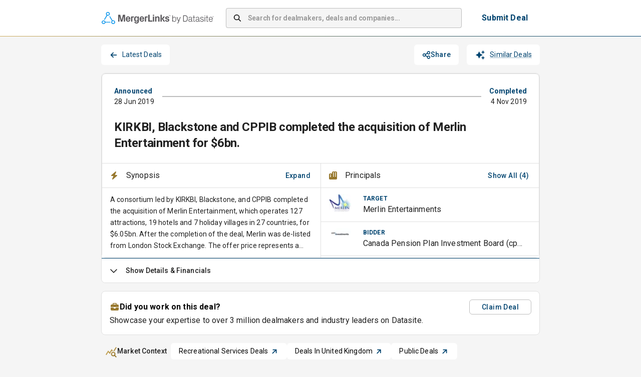

--- FILE ---
content_type: text/html; charset=utf-8
request_url: https://app.mergerlinks.com/transactions/2019-06-28-merlin-entertainment/service-providers
body_size: 36887
content:
<!DOCTYPE html><html lang="en"><head><meta charSet="utf-8"/><meta name="viewport" content="width=device-width, initial-scale=1"/><link rel="preload" as="image" imageSrcSet="/_next/image?url=%2F_next%2Fstatic%2Fmedia%2Fmergerlinks-by-datasite_rgb-pos-hor.77cea60d.svg&amp;w=256&amp;q=75 1x, /_next/image?url=%2F_next%2Fstatic%2Fmedia%2Fmergerlinks-by-datasite_rgb-pos-hor.77cea60d.svg&amp;w=640&amp;q=75 2x"/><link rel="stylesheet" href="/_next/static/css/bc0d3a659110bd9d.css" data-precedence="next"/><link rel="preload" as="script" fetchPriority="low" href="/_next/static/chunks/webpack-7e5b5d5cb2dc0753.js"/><script src="/_next/static/chunks/4bd1b696-100b9d70ed4e49c1.js" async=""></script><script src="/_next/static/chunks/1255-8befde0980f5cba9.js" async=""></script><script src="/_next/static/chunks/main-app-9ece9a9c22c68449.js" async=""></script><script src="/_next/static/chunks/62e89220-39fa10d9b8516562.js" async=""></script><script src="/_next/static/chunks/c33a6526-dbf95d4f5536b343.js" async=""></script><script src="/_next/static/chunks/5147-1455da42d97d65c3.js" async=""></script><script src="/_next/static/chunks/4647-2b3dedab6e585dc2.js" async=""></script><script src="/_next/static/chunks/5193-e8c7a8d812dd8000.js" async=""></script><script src="/_next/static/chunks/9332-b27c09ff9aa8aa6f.js" async=""></script><script src="/_next/static/chunks/6489-9f5dcbace9d19dbe.js" async=""></script><script src="/_next/static/chunks/2135-3eb04486141dcf85.js" async=""></script><script src="/_next/static/chunks/5826-b53ba78bb88ae0c8.js" async=""></script><script src="/_next/static/chunks/3460-76e972b85d152f8c.js" async=""></script><script src="/_next/static/chunks/8076-f2425d3ef103f837.js" async=""></script><script src="/_next/static/chunks/4530-56b678792b295ea4.js" async=""></script><script src="/_next/static/chunks/5249-18dea4b81be69ec3.js" async=""></script><script src="/_next/static/chunks/2988-6f1da390f7a78536.js" async=""></script><script src="/_next/static/chunks/9698-7b0a11e069fce69a.js" async=""></script><script src="/_next/static/chunks/921-c142e329e975b580.js" async=""></script><script src="/_next/static/chunks/4517-f35ec020b1762da1.js" async=""></script><script src="/_next/static/chunks/app/layout-413fdf4d81827652.js" async=""></script><script src="/_next/static/chunks/3701-b937bc78eb64c6d7.js" async=""></script><script src="/_next/static/chunks/1356-ee3827170669c42b.js" async=""></script><script src="/_next/static/chunks/2901-0da2695cabb31fb6.js" async=""></script><script src="/_next/static/chunks/4455-7633ffa449a998bb.js" async=""></script><script src="/_next/static/chunks/355-ce9f21855cdea6d0.js" async=""></script><script src="/_next/static/chunks/3664-d6ae9b6865f0c625.js" async=""></script><script src="/_next/static/chunks/8347-bc5d01ac8eaa2c4c.js" async=""></script><script src="/_next/static/chunks/1248-7b8c3938e7a96403.js" async=""></script><script src="/_next/static/chunks/app/(container)/layout-ef146e8509022bd5.js" async=""></script><script src="/_next/static/chunks/3528-379d172a7869f0a8.js" async=""></script><script src="/_next/static/chunks/app/(quick-profile)/layout-4fddab38ce8faf8d.js" async=""></script><script src="/_next/static/chunks/app/global-error-9f031277c761316d.js" async=""></script><script src="/_next/static/chunks/8cc6faea-06177138421f2356.js" async=""></script><script src="/_next/static/chunks/d648eb28-05c9445a2e0b2734.js" async=""></script><script src="/_next/static/chunks/9970-16c39c774349579f.js" async=""></script><script src="/_next/static/chunks/5642-3fa20ad4239992b7.js" async=""></script><script src="/_next/static/chunks/6615-9ae31067de39007c.js" async=""></script><script src="/_next/static/chunks/5478-230d2b11008c92d7.js" async=""></script><script src="/_next/static/chunks/app/(container)/transactions/%5Bslug%5D/layout-40ced9b44ef5f667.js" async=""></script><script src="/_next/static/chunks/1109-17c4266f4d8bcc48.js" async=""></script><script src="/_next/static/chunks/app/not-found-e0a7e6829e650c39.js" async=""></script><script src="/_next/static/chunks/app/(container)/transactions/%5Bslug%5D/error-d86819b1c3958d6a.js" async=""></script><script src="/_next/static/chunks/4193-ca0679fc669c3621.js" async=""></script><script src="/_next/static/chunks/6365-2210425d655220fc.js" async=""></script><script src="/_next/static/chunks/1591-c5a589b435e847c2.js" async=""></script><script src="/_next/static/chunks/7400-2707a66952854de5.js" async=""></script><script src="/_next/static/chunks/app/(container)/transactions/%5Bslug%5D/service-providers/page-ad1f83ef8f9a5cc8.js" async=""></script><link rel="preload" href="https://www.googletagmanager.com/gtm.js?id=GTM-5HV86KGS" as="script"/><script src="/_next/static/chunks/polyfills-42372ed130431b0a.js" noModule=""></script><style data-emotion="css-global 1prfaxn">@-webkit-keyframes mui-auto-fill{from{display:block;}}@keyframes mui-auto-fill{from{display:block;}}@-webkit-keyframes mui-auto-fill-cancel{from{display:block;}}@keyframes mui-auto-fill-cancel{from{display:block;}}</style><style data-emotion="css depviu 8xl60i 1k3q0q6 a8bb8j 1qu1x9q 1gk9i63 b1nmc2 1xbmdsx ye1kao iil916 1h2eaqn j7qwjs uli77q jc5ozp 19v3obk 9hdtf3 1l47frd 1hl415z oyb9ou 1isu56q 3b6sql 104hids 1ooubvk h2v8xi 5v2ak0 w4cd9x oawalp a0ui63 rim9i8 15adl2u vjikt h5koha 1mxvby5 lw3r95 1m20p5l 9jay18 15ovzvn 87vp3w 1e0arfc csffzd unbmco blcqq u81msc 1q9uvmg 16fs3wv 1hugs1u fqoiq3 1q13mi7 1is7a07 cg9b3k 18tx0ut 1oaxx38 fyswvn 1oeldtz 302390 1lhn6rp lc0kbe 1bu3wmx 1a7mkxq 1n0v3me 1boet8r 13gpfi 0 18sot69 1js3y1e 1dgoypi mtff29 1n1ctis 1mgdphw i6bazn qv96e9 14bjzng 1ik4laa 16v4a5z c8m5sy 1sbb12g 13hkhxh gqkq4w ejhq54 1megktb 1vk5tge 19r88r rqtam5 pn7m67 1ldfve2 bdv11d ryuqr4 183twga 1n9i43o 10tp1rb p3md8 5wukde addnth 1s2xnau 1kkudix llf9h nrhlbx topm8f 1u7aeqx xzgwpm 1rkg138 nyigiy 1eponw5 1n4pzu4 s9x9d0 agk9v9 1yae3jf inopcr 1jxsty3 12bk3jt h90bjj d6rlkm 183b5my 1oagqek 1na5tm9 u4p24i gigyg2 1bukjbz 1tjt76y 15mvd21 1l2x9k 2srpyv 1pad72w 13rqvq9 1kmqcr7 90zuuu blbemu ssu1nd 1mnltky 10oul4i zg1vud 1injnsy opxv7g 1ti55ur n83oi1 1swbdj9 5gsiha gxj917 1x09p2f 95g4uk 1mzarx3 9qzdqz 1kt01ku 1h9ohqn 169cu5q 1d6wp9y tdzzef 104z10t 7wewp9 meqc7u 1hsafuq 15jmj7b 75rp2b 17mxn0w 11gfxg5 1q8jbqy">@media print{.css-depviu{position:absolute!important;}}.css-8xl60i{margin-top:auto;}.css-1k3q0q6{display:-webkit-box;display:-webkit-flex;display:-ms-flexbox;display:flex;-webkit-flex-direction:column;-ms-flex-direction:column;flex-direction:column;min-height:70px;background-color:white;border-top:1px solid #F38932;margin-top:40px;}.css-a8bb8j{display:-webkit-box;display:-webkit-flex;display:-ms-flexbox;display:flex;-webkit-flex-direction:row;-ms-flex-direction:row;flex-direction:row;-webkit-align-items:center;-webkit-box-align:center;-ms-flex-align:center;align-items:center;-webkit-box-pack:center;-ms-flex-pack:center;-webkit-justify-content:center;justify-content:center;max-width:900px;margin-left:auto;margin-right:auto;width:100%;padding-left:12px;padding-right:12px;-webkit-flex:1;-ms-flex:1;flex:1;height:100%;}.css-1qu1x9q{display:-webkit-box;display:-webkit-flex;display:-ms-flexbox;display:flex;-webkit-flex-direction:column;-ms-flex-direction:column;flex-direction:column;-webkit-box-flex-wrap:wrap;-webkit-flex-wrap:wrap;-ms-flex-wrap:wrap;flex-wrap:wrap;-webkit-box-pack:justify;-webkit-justify-content:space-between;justify-content:space-between;width:100%;gap:24px;}@media (min-width:0px){.css-1qu1x9q{-webkit-flex-direction:column;-ms-flex-direction:column;flex-direction:column;}}@media (min-width:900px){.css-1qu1x9q{-webkit-flex-direction:row;-ms-flex-direction:row;flex-direction:row;}}@media (min-width:0px){.css-1qu1x9q{padding:24px;}}@media (min-width:900px){.css-1qu1x9q{padding:24px 0px;}}.css-1gk9i63{display:-webkit-box;display:-webkit-flex;display:-ms-flexbox;display:flex;-webkit-flex-direction:column;-ms-flex-direction:column;flex-direction:column;}@media (min-width:0px){.css-1gk9i63{-webkit-flex-direction:column;-ms-flex-direction:column;flex-direction:column;}}@media (min-width:900px){.css-1gk9i63{-webkit-flex-direction:row;-ms-flex-direction:row;flex-direction:row;}}@media (min-width:0px){.css-1gk9i63{gap:12px;}}@media (min-width:900px){.css-1gk9i63{gap:16px;}}.css-b1nmc2{-webkit-text-decoration:underline;text-decoration:underline;text-decoration-color:var(--Link-underlineColor);--Link-underlineColor:rgba(0, 68, 112, 0.4);font-size:14px;font-weight:400;color:black;}.css-b1nmc2:hover{text-decoration-color:inherit;}.css-1xbmdsx{margin:0;font:inherit;line-height:inherit;letter-spacing:inherit;color:#004470;-webkit-text-decoration:underline;text-decoration:underline;text-decoration-color:var(--Link-underlineColor);--Link-underlineColor:rgba(0, 68, 112, 0.4);font-size:14px;font-weight:400;color:black;}.css-1xbmdsx:hover{text-decoration-color:inherit;}.css-ye1kao{margin:0;font-family:"Roboto","Helvetica","Arial",sans-serif;font-weight:400;font-size:1rem;line-height:1.5;letter-spacing:0.00938em;color:black;cursor:pointer;font-size:14px;font-weight:400;}.css-iil916{-webkit-text-decoration:underline;text-decoration:underline;text-decoration-color:var(--Link-underlineColor);--Link-underlineColor:rgba(0, 68, 112, 0.4);margin:0;font-family:"Roboto","Helvetica","Arial",sans-serif;font-weight:400;font-size:1rem;line-height:1.5;letter-spacing:0.00938em;color:black;cursor:pointer;font-size:14px;font-weight:400;}.css-iil916:hover{text-decoration-color:inherit;}.css-1h2eaqn{margin:0;font:inherit;line-height:inherit;letter-spacing:inherit;color:#004470;-webkit-text-decoration:underline;text-decoration:underline;text-decoration-color:var(--Link-underlineColor);--Link-underlineColor:rgba(0, 68, 112, 0.4);margin:0;font-family:"Roboto","Helvetica","Arial",sans-serif;font-weight:400;font-size:1rem;line-height:1.5;letter-spacing:0.00938em;color:black;cursor:pointer;font-size:14px;font-weight:400;}.css-1h2eaqn:hover{text-decoration-color:inherit;}.css-j7qwjs{display:-webkit-box;display:-webkit-flex;display:-ms-flexbox;display:flex;-webkit-flex-direction:column;-ms-flex-direction:column;flex-direction:column;}.css-uli77q{margin:0;font-family:"Roboto","Helvetica","Arial",sans-serif;font-weight:400;font-size:1rem;line-height:1.5;letter-spacing:0.00938em;color:black;font-size:14px;font-weight:400;}.css-jc5ozp{margin:0;font-family:"Roboto","Helvetica","Arial",sans-serif;font-weight:400;font-size:1rem;line-height:1.5;letter-spacing:0.00938em;font-size:14px;font-weight:700;}.css-19v3obk{display:-webkit-box;display:-webkit-flex;display:-ms-flexbox;display:flex;-webkit-flex-direction:column;-ms-flex-direction:column;flex-direction:column;max-width:900px;margin-left:auto;margin-right:auto;width:100%;padding-left:12px;padding-right:12px;-webkit-flex:1;-ms-flex:1;flex:1;}.css-9hdtf3{background-color:white;border-bottom:1px solid;border-image:linear-gradient(to right, #CEAD5F 0%, #004470 100%) 1;}.css-1l47frd{display:-webkit-box;display:-webkit-flex;display:-ms-flexbox;display:flex;-webkit-flex-direction:row;-ms-flex-direction:row;flex-direction:row;padding-top:12px;padding-bottom:12px;height:50px;-webkit-align-items:center;-webkit-box-align:center;-ms-flex-align:center;align-items:center;-webkit-box-pack:center;-ms-flex-pack:center;-webkit-justify-content:center;justify-content:center;min-height:72px;max-width:900px;margin-left:auto;margin-right:auto;padding:12px;}.css-1hl415z{display:-webkit-box;display:-webkit-flex;display:-ms-flexbox;display:flex;-webkit-flex-direction:row;-ms-flex-direction:row;flex-direction:row;margin-left:1px;}.css-oyb9ou{-webkit-flex:1;-ms-flex:1;flex:1;}@media (min-width:0px){.css-oyb9ou{display:none;}}@media (min-width: 768px){.css-oyb9ou{display:-webkit-box;display:-webkit-flex;display:-ms-flexbox;display:flex;}}.css-1isu56q{width:100%;margin-bottom:16px;}@media (min-width: 768px){.css-1isu56q{margin-left:24px;margin-right:24px;margin-bottom:0px;max-width:540px;-webkit-box-flex:1;-webkit-flex-grow:1;-ms-flex-positive:1;flex-grow:1;}}.css-1isu56q .MuiInputBase-root{background-color:#f5f5f5;border-radius:4px;box-shadow:none;height:40px;}.css-1isu56q .MuiInputBase-root input::-webkit-input-placeholder{font-weight:700;letter-spacing:-0.21px;}.css-1isu56q .MuiInputBase-root input::-moz-placeholder{font-weight:700;letter-spacing:-0.21px;}.css-1isu56q .MuiInputBase-root input:-ms-input-placeholder{font-weight:700;letter-spacing:-0.21px;}.css-1isu56q .MuiInputBase-root input::placeholder{font-weight:700;letter-spacing:-0.21px;}.css-3b6sql{display:-webkit-inline-box;display:-webkit-inline-flex;display:-ms-inline-flexbox;display:inline-flex;-webkit-flex-direction:column;-ms-flex-direction:column;flex-direction:column;position:relative;min-width:0;padding:0;margin:0;border:0;vertical-align:top;width:100%;margin-bottom:16px;}@media (min-width: 768px){.css-3b6sql{margin-left:24px;margin-right:24px;margin-bottom:0px;max-width:540px;-webkit-box-flex:1;-webkit-flex-grow:1;-ms-flex-positive:1;flex-grow:1;}}.css-3b6sql .MuiInputBase-root{background-color:#f5f5f5;border-radius:4px;box-shadow:none;height:40px;}.css-3b6sql .MuiInputBase-root input::-webkit-input-placeholder{font-weight:700;letter-spacing:-0.21px;}.css-3b6sql .MuiInputBase-root input::-moz-placeholder{font-weight:700;letter-spacing:-0.21px;}.css-3b6sql .MuiInputBase-root input:-ms-input-placeholder{font-weight:700;letter-spacing:-0.21px;}.css-3b6sql .MuiInputBase-root input::placeholder{font-weight:700;letter-spacing:-0.21px;}.css-104hids{font-family:"Roboto","Helvetica","Arial",sans-serif;font-weight:400;font-size:1rem;line-height:1.4375em;letter-spacing:0.00938em;color:rgba(0, 0, 0, 0.87);box-sizing:border-box;position:relative;cursor:text;display:-webkit-inline-box;display:-webkit-inline-flex;display:-ms-inline-flexbox;display:inline-flex;-webkit-align-items:center;-webkit-box-align:center;-ms-flex-align:center;align-items:center;position:relative;border-radius:4px;padding-left:14px;font-size:14px;}.css-104hids.Mui-disabled{color:rgba(0, 0, 0, 0.38);cursor:default;}.css-104hids:hover .MuiOutlinedInput-notchedOutline{border-color:rgba(0, 0, 0, 0.87);}@media (hover: none){.css-104hids:hover .MuiOutlinedInput-notchedOutline{border-color:rgba(0, 0, 0, 0.23);}}.css-104hids.Mui-focused .MuiOutlinedInput-notchedOutline{border-width:2px;}.css-104hids.Mui-focused .MuiOutlinedInput-notchedOutline{border-color:#004470;}.css-104hids.Mui-error .MuiOutlinedInput-notchedOutline{border-color:#d32f2f;}.css-104hids.Mui-disabled .MuiOutlinedInput-notchedOutline{border-color:rgba(0, 0, 0, 0.26);}.css-1ooubvk{font:inherit;letter-spacing:inherit;color:currentColor;padding:4px 0 5px;border:0;box-sizing:content-box;background:none;height:1.4375em;margin:0;-webkit-tap-highlight-color:transparent;display:block;min-width:0;width:100%;-webkit-animation-name:mui-auto-fill-cancel;animation-name:mui-auto-fill-cancel;-webkit-animation-duration:10ms;animation-duration:10ms;padding:16.5px 14px;padding-left:0;}.css-1ooubvk::-webkit-input-placeholder{color:currentColor;opacity:0.42;-webkit-transition:opacity 200ms cubic-bezier(0.4, 0, 0.2, 1) 0ms;transition:opacity 200ms cubic-bezier(0.4, 0, 0.2, 1) 0ms;}.css-1ooubvk::-moz-placeholder{color:currentColor;opacity:0.42;-webkit-transition:opacity 200ms cubic-bezier(0.4, 0, 0.2, 1) 0ms;transition:opacity 200ms cubic-bezier(0.4, 0, 0.2, 1) 0ms;}.css-1ooubvk::-ms-input-placeholder{color:currentColor;opacity:0.42;-webkit-transition:opacity 200ms cubic-bezier(0.4, 0, 0.2, 1) 0ms;transition:opacity 200ms cubic-bezier(0.4, 0, 0.2, 1) 0ms;}.css-1ooubvk:focus{outline:0;}.css-1ooubvk:invalid{box-shadow:none;}.css-1ooubvk::-webkit-search-decoration{-webkit-appearance:none;}label[data-shrink=false]+.MuiInputBase-formControl .css-1ooubvk::-webkit-input-placeholder{opacity:0!important;}label[data-shrink=false]+.MuiInputBase-formControl .css-1ooubvk::-moz-placeholder{opacity:0!important;}label[data-shrink=false]+.MuiInputBase-formControl .css-1ooubvk::-ms-input-placeholder{opacity:0!important;}label[data-shrink=false]+.MuiInputBase-formControl .css-1ooubvk:focus::-webkit-input-placeholder{opacity:0.42;}label[data-shrink=false]+.MuiInputBase-formControl .css-1ooubvk:focus::-moz-placeholder{opacity:0.42;}label[data-shrink=false]+.MuiInputBase-formControl .css-1ooubvk:focus::-ms-input-placeholder{opacity:0.42;}.css-1ooubvk.Mui-disabled{opacity:1;-webkit-text-fill-color:rgba(0, 0, 0, 0.38);}.css-1ooubvk:-webkit-autofill{-webkit-animation-duration:5000s;animation-duration:5000s;-webkit-animation-name:mui-auto-fill;animation-name:mui-auto-fill;}.css-1ooubvk:-webkit-autofill{border-radius:inherit;}.css-h2v8xi{border-color:rgba(0, 0, 0, 0.23);}.css-5v2ak0{text-align:left;position:absolute;bottom:0;right:0;top:-5px;left:0;margin:0;padding:0 8px;pointer-events:none;border-radius:inherit;border-style:solid;border-width:1px;overflow:hidden;min-width:0%;border-color:rgba(0, 0, 0, 0.23);}.css-w4cd9x{float:unset;width:auto;overflow:hidden;padding:0;line-height:11px;-webkit-transition:width 150ms cubic-bezier(0.0, 0, 0.2, 1) 0ms;transition:width 150ms cubic-bezier(0.0, 0, 0.2, 1) 0ms;}@media (min-width:0px){.css-oawalp{display:none;}}@media (min-width: 768px){.css-oawalp{display:block;margin-right:8px;}}.css-a0ui63{font-family:"Roboto","Helvetica","Arial",sans-serif;font-weight:500;font-size:0.875rem;line-height:1.75;letter-spacing:0.02857em;text-transform:uppercase;min-width:64px;padding:6px 16px;border:0;border-radius:4px;-webkit-transition:background-color 250ms cubic-bezier(0.4, 0, 0.2, 1) 0ms,box-shadow 250ms cubic-bezier(0.4, 0, 0.2, 1) 0ms,border-color 250ms cubic-bezier(0.4, 0, 0.2, 1) 0ms,color 250ms cubic-bezier(0.4, 0, 0.2, 1) 0ms;transition:background-color 250ms cubic-bezier(0.4, 0, 0.2, 1) 0ms,box-shadow 250ms cubic-bezier(0.4, 0, 0.2, 1) 0ms,border-color 250ms cubic-bezier(0.4, 0, 0.2, 1) 0ms,color 250ms cubic-bezier(0.4, 0, 0.2, 1) 0ms;padding:6px 8px;color:var(--variant-textColor);background-color:var(--variant-textBg);--variant-textColor:#004470;--variant-outlinedColor:#004470;--variant-outlinedBorder:rgba(0, 68, 112, 0.5);--variant-containedColor:#fff;--variant-containedBg:#004470;box-shadow:none;-webkit-transition:background-color 250ms cubic-bezier(0.4, 0, 0.2, 1) 0ms,box-shadow 250ms cubic-bezier(0.4, 0, 0.2, 1) 0ms,border-color 250ms cubic-bezier(0.4, 0, 0.2, 1) 0ms;transition:background-color 250ms cubic-bezier(0.4, 0, 0.2, 1) 0ms,box-shadow 250ms cubic-bezier(0.4, 0, 0.2, 1) 0ms,border-color 250ms cubic-bezier(0.4, 0, 0.2, 1) 0ms;margin-right:0px;font-size:16px;background-color:white;padding-top:8px;padding-bottom:8px;padding-left:16px;padding-right:16px;}.css-a0ui63:hover{-webkit-text-decoration:none;text-decoration:none;}.css-a0ui63.Mui-disabled{color:rgba(0, 0, 0, 0.26);}@media (hover: hover){.css-a0ui63:hover{--variant-containedBg:#001F28;--variant-textBg:rgba(0, 68, 112, 0.04);--variant-outlinedBorder:#004470;--variant-outlinedBg:rgba(0, 68, 112, 0.04);}}.css-a0ui63:hover{box-shadow:none;}.css-a0ui63.Mui-focusVisible{box-shadow:none;}.css-a0ui63:active{box-shadow:none;}.css-a0ui63.Mui-disabled{box-shadow:none;}.css-a0ui63.MuiButton-loading{color:transparent;}.css-a0ui63::before{content:"";position:absolute;inset:0;border:2px solid transparent;border-radius:4px;background:linear-gradient(90deg, #CEAD5F, #004470) border-box;-webkit-mask:linear-gradient(#fff 0 0) padding-box,linear-gradient(#fff 0 0);-webkit-mask-composite:xor;-webkit-mask-composite:exclude;mask-composite:exclude;}.css-rim9i8{display:-webkit-inline-box;display:-webkit-inline-flex;display:-ms-inline-flexbox;display:inline-flex;-webkit-align-items:center;-webkit-box-align:center;-ms-flex-align:center;align-items:center;-webkit-box-pack:center;-ms-flex-pack:center;-webkit-justify-content:center;justify-content:center;position:relative;box-sizing:border-box;-webkit-tap-highlight-color:transparent;background-color:transparent;outline:0;border:0;margin:0;border-radius:0;padding:0;cursor:pointer;-webkit-user-select:none;-moz-user-select:none;-ms-user-select:none;user-select:none;vertical-align:middle;-moz-appearance:none;-webkit-appearance:none;-webkit-text-decoration:none;text-decoration:none;color:inherit;font-family:"Roboto","Helvetica","Arial",sans-serif;font-weight:500;font-size:0.875rem;line-height:1.75;letter-spacing:0.02857em;text-transform:uppercase;min-width:64px;padding:6px 16px;border:0;border-radius:4px;-webkit-transition:background-color 250ms cubic-bezier(0.4, 0, 0.2, 1) 0ms,box-shadow 250ms cubic-bezier(0.4, 0, 0.2, 1) 0ms,border-color 250ms cubic-bezier(0.4, 0, 0.2, 1) 0ms,color 250ms cubic-bezier(0.4, 0, 0.2, 1) 0ms;transition:background-color 250ms cubic-bezier(0.4, 0, 0.2, 1) 0ms,box-shadow 250ms cubic-bezier(0.4, 0, 0.2, 1) 0ms,border-color 250ms cubic-bezier(0.4, 0, 0.2, 1) 0ms,color 250ms cubic-bezier(0.4, 0, 0.2, 1) 0ms;padding:6px 8px;color:var(--variant-textColor);background-color:var(--variant-textBg);--variant-textColor:#004470;--variant-outlinedColor:#004470;--variant-outlinedBorder:rgba(0, 68, 112, 0.5);--variant-containedColor:#fff;--variant-containedBg:#004470;box-shadow:none;-webkit-transition:background-color 250ms cubic-bezier(0.4, 0, 0.2, 1) 0ms,box-shadow 250ms cubic-bezier(0.4, 0, 0.2, 1) 0ms,border-color 250ms cubic-bezier(0.4, 0, 0.2, 1) 0ms;transition:background-color 250ms cubic-bezier(0.4, 0, 0.2, 1) 0ms,box-shadow 250ms cubic-bezier(0.4, 0, 0.2, 1) 0ms,border-color 250ms cubic-bezier(0.4, 0, 0.2, 1) 0ms;margin-right:0px;font-size:16px;background-color:white;padding-top:8px;padding-bottom:8px;padding-left:16px;padding-right:16px;}.css-rim9i8::-moz-focus-inner{border-style:none;}.css-rim9i8.Mui-disabled{pointer-events:none;cursor:default;}@media print{.css-rim9i8{-webkit-print-color-adjust:exact;color-adjust:exact;}}.css-rim9i8:hover{-webkit-text-decoration:none;text-decoration:none;}.css-rim9i8.Mui-disabled{color:rgba(0, 0, 0, 0.26);}@media (hover: hover){.css-rim9i8:hover{--variant-containedBg:#001F28;--variant-textBg:rgba(0, 68, 112, 0.04);--variant-outlinedBorder:#004470;--variant-outlinedBg:rgba(0, 68, 112, 0.04);}}.css-rim9i8:hover{box-shadow:none;}.css-rim9i8.Mui-focusVisible{box-shadow:none;}.css-rim9i8:active{box-shadow:none;}.css-rim9i8.Mui-disabled{box-shadow:none;}.css-rim9i8.MuiButton-loading{color:transparent;}.css-rim9i8::before{content:"";position:absolute;inset:0;border:2px solid transparent;border-radius:4px;background:linear-gradient(90deg, #CEAD5F, #004470) border-box;-webkit-mask:linear-gradient(#fff 0 0) padding-box,linear-gradient(#fff 0 0);-webkit-mask-composite:xor;-webkit-mask-composite:exclude;mask-composite:exclude;}.css-15adl2u{margin:0;font-family:"Roboto","Helvetica","Arial",sans-serif;font-weight:400;font-size:1rem;line-height:1.5;letter-spacing:0.00938em;color:#004470;font-weight:700;text-transform:none;white-space:nowrap;}@media (min-width:0px){.css-vjikt{display:none;}}@media (min-width: 768px){.css-vjikt{display:block;}}.css-h5koha{display:-webkit-box;display:-webkit-flex;display:-ms-flexbox;display:flex;-webkit-flex-direction:row;-ms-flex-direction:row;flex-direction:row;margin-bottom:12px;width:100%;padding-left:12px;padding-right:12px;gap:8px;}@media (min-width:0px){.css-h5koha{display:-webkit-box;display:-webkit-flex;display:-ms-flexbox;display:flex;}}@media (min-width: 768px){.css-h5koha{display:none;}}.css-1mxvby5{font-family:"Roboto","Helvetica","Arial",sans-serif;font-weight:500;font-size:0.875rem;line-height:1.75;letter-spacing:0.02857em;text-transform:uppercase;min-width:64px;padding:6px 16px;border:0;border-radius:4px;-webkit-transition:background-color 250ms cubic-bezier(0.4, 0, 0.2, 1) 0ms,box-shadow 250ms cubic-bezier(0.4, 0, 0.2, 1) 0ms,border-color 250ms cubic-bezier(0.4, 0, 0.2, 1) 0ms,color 250ms cubic-bezier(0.4, 0, 0.2, 1) 0ms;transition:background-color 250ms cubic-bezier(0.4, 0, 0.2, 1) 0ms,box-shadow 250ms cubic-bezier(0.4, 0, 0.2, 1) 0ms,border-color 250ms cubic-bezier(0.4, 0, 0.2, 1) 0ms,color 250ms cubic-bezier(0.4, 0, 0.2, 1) 0ms;padding:6px 8px;color:var(--variant-textColor);background-color:var(--variant-textBg);--variant-textColor:#004470;--variant-outlinedColor:#004470;--variant-outlinedBorder:rgba(0, 68, 112, 0.5);--variant-containedColor:#fff;--variant-containedBg:#004470;box-shadow:none;-webkit-transition:background-color 250ms cubic-bezier(0.4, 0, 0.2, 1) 0ms,box-shadow 250ms cubic-bezier(0.4, 0, 0.2, 1) 0ms,border-color 250ms cubic-bezier(0.4, 0, 0.2, 1) 0ms;transition:background-color 250ms cubic-bezier(0.4, 0, 0.2, 1) 0ms,box-shadow 250ms cubic-bezier(0.4, 0, 0.2, 1) 0ms,border-color 250ms cubic-bezier(0.4, 0, 0.2, 1) 0ms;margin-right:0px;font-size:16px;background-color:white;padding-top:8px;padding-bottom:8px;padding-left:16px;padding-right:16px;width:100%;}.css-1mxvby5:hover{-webkit-text-decoration:none;text-decoration:none;}.css-1mxvby5.Mui-disabled{color:rgba(0, 0, 0, 0.26);}@media (hover: hover){.css-1mxvby5:hover{--variant-containedBg:#001F28;--variant-textBg:rgba(0, 68, 112, 0.04);--variant-outlinedBorder:#004470;--variant-outlinedBg:rgba(0, 68, 112, 0.04);}}.css-1mxvby5:hover{box-shadow:none;}.css-1mxvby5.Mui-focusVisible{box-shadow:none;}.css-1mxvby5:active{box-shadow:none;}.css-1mxvby5.Mui-disabled{box-shadow:none;}.css-1mxvby5.MuiButton-loading{color:transparent;}.css-1mxvby5::before{content:"";position:absolute;inset:0;border:2px solid transparent;border-radius:4px;background:linear-gradient(90deg, #CEAD5F, #004470) border-box;-webkit-mask:linear-gradient(#fff 0 0) padding-box,linear-gradient(#fff 0 0);-webkit-mask-composite:xor;-webkit-mask-composite:exclude;mask-composite:exclude;}.css-lw3r95{display:-webkit-inline-box;display:-webkit-inline-flex;display:-ms-inline-flexbox;display:inline-flex;-webkit-align-items:center;-webkit-box-align:center;-ms-flex-align:center;align-items:center;-webkit-box-pack:center;-ms-flex-pack:center;-webkit-justify-content:center;justify-content:center;position:relative;box-sizing:border-box;-webkit-tap-highlight-color:transparent;background-color:transparent;outline:0;border:0;margin:0;border-radius:0;padding:0;cursor:pointer;-webkit-user-select:none;-moz-user-select:none;-ms-user-select:none;user-select:none;vertical-align:middle;-moz-appearance:none;-webkit-appearance:none;-webkit-text-decoration:none;text-decoration:none;color:inherit;font-family:"Roboto","Helvetica","Arial",sans-serif;font-weight:500;font-size:0.875rem;line-height:1.75;letter-spacing:0.02857em;text-transform:uppercase;min-width:64px;padding:6px 16px;border:0;border-radius:4px;-webkit-transition:background-color 250ms cubic-bezier(0.4, 0, 0.2, 1) 0ms,box-shadow 250ms cubic-bezier(0.4, 0, 0.2, 1) 0ms,border-color 250ms cubic-bezier(0.4, 0, 0.2, 1) 0ms,color 250ms cubic-bezier(0.4, 0, 0.2, 1) 0ms;transition:background-color 250ms cubic-bezier(0.4, 0, 0.2, 1) 0ms,box-shadow 250ms cubic-bezier(0.4, 0, 0.2, 1) 0ms,border-color 250ms cubic-bezier(0.4, 0, 0.2, 1) 0ms,color 250ms cubic-bezier(0.4, 0, 0.2, 1) 0ms;padding:6px 8px;color:var(--variant-textColor);background-color:var(--variant-textBg);--variant-textColor:#004470;--variant-outlinedColor:#004470;--variant-outlinedBorder:rgba(0, 68, 112, 0.5);--variant-containedColor:#fff;--variant-containedBg:#004470;box-shadow:none;-webkit-transition:background-color 250ms cubic-bezier(0.4, 0, 0.2, 1) 0ms,box-shadow 250ms cubic-bezier(0.4, 0, 0.2, 1) 0ms,border-color 250ms cubic-bezier(0.4, 0, 0.2, 1) 0ms;transition:background-color 250ms cubic-bezier(0.4, 0, 0.2, 1) 0ms,box-shadow 250ms cubic-bezier(0.4, 0, 0.2, 1) 0ms,border-color 250ms cubic-bezier(0.4, 0, 0.2, 1) 0ms;margin-right:0px;font-size:16px;background-color:white;padding-top:8px;padding-bottom:8px;padding-left:16px;padding-right:16px;width:100%;}.css-lw3r95::-moz-focus-inner{border-style:none;}.css-lw3r95.Mui-disabled{pointer-events:none;cursor:default;}@media print{.css-lw3r95{-webkit-print-color-adjust:exact;color-adjust:exact;}}.css-lw3r95:hover{-webkit-text-decoration:none;text-decoration:none;}.css-lw3r95.Mui-disabled{color:rgba(0, 0, 0, 0.26);}@media (hover: hover){.css-lw3r95:hover{--variant-containedBg:#001F28;--variant-textBg:rgba(0, 68, 112, 0.04);--variant-outlinedBorder:#004470;--variant-outlinedBg:rgba(0, 68, 112, 0.04);}}.css-lw3r95:hover{box-shadow:none;}.css-lw3r95.Mui-focusVisible{box-shadow:none;}.css-lw3r95:active{box-shadow:none;}.css-lw3r95.Mui-disabled{box-shadow:none;}.css-lw3r95.MuiButton-loading{color:transparent;}.css-lw3r95::before{content:"";position:absolute;inset:0;border:2px solid transparent;border-radius:4px;background:linear-gradient(90deg, #CEAD5F, #004470) border-box;-webkit-mask:linear-gradient(#fff 0 0) padding-box,linear-gradient(#fff 0 0);-webkit-mask-composite:xor;-webkit-mask-composite:exclude;mask-composite:exclude;}.css-1m20p5l{display:-webkit-box;display:-webkit-flex;display:-ms-flexbox;display:flex;padding-left:12px;padding-right:12px;}@media (min-width: 768px){.css-1m20p5l{display:none;padding-left:0px;padding-right:0px;}}.css-9jay18{display:-webkit-box;display:-webkit-flex;display:-ms-flexbox;display:flex;-webkit-flex-direction:row;-ms-flex-direction:row;flex-direction:row;-webkit-box-pack:justify;-webkit-justify-content:space-between;justify-content:space-between;}.css-15ovzvn{background:#FFF;border:none;color:primary.main;padding:10px 16px;font-size:14px;font-weight:500;border-radius:6px;text-transform:capitalize;cursor:pointer;margin-top:16px;width:auto;}@media (max-width:899.95px){.css-15ovzvn{padding:8px 12px;}}.css-87vp3w{font-family:"Roboto","Helvetica","Arial",sans-serif;font-weight:500;font-size:0.875rem;line-height:1.75;letter-spacing:0.02857em;text-transform:uppercase;min-width:64px;padding:6px 16px;border:0;border-radius:4px;-webkit-transition:background-color 250ms cubic-bezier(0.4, 0, 0.2, 1) 0ms,box-shadow 250ms cubic-bezier(0.4, 0, 0.2, 1) 0ms,border-color 250ms cubic-bezier(0.4, 0, 0.2, 1) 0ms,color 250ms cubic-bezier(0.4, 0, 0.2, 1) 0ms;transition:background-color 250ms cubic-bezier(0.4, 0, 0.2, 1) 0ms,box-shadow 250ms cubic-bezier(0.4, 0, 0.2, 1) 0ms,border-color 250ms cubic-bezier(0.4, 0, 0.2, 1) 0ms,color 250ms cubic-bezier(0.4, 0, 0.2, 1) 0ms;padding:6px 8px;color:var(--variant-textColor);background-color:var(--variant-textBg);--variant-textColor:#004470;--variant-outlinedColor:#004470;--variant-outlinedBorder:rgba(0, 68, 112, 0.5);--variant-containedColor:#fff;--variant-containedBg:#004470;-webkit-transition:background-color 250ms cubic-bezier(0.4, 0, 0.2, 1) 0ms,box-shadow 250ms cubic-bezier(0.4, 0, 0.2, 1) 0ms,border-color 250ms cubic-bezier(0.4, 0, 0.2, 1) 0ms;transition:background-color 250ms cubic-bezier(0.4, 0, 0.2, 1) 0ms,box-shadow 250ms cubic-bezier(0.4, 0, 0.2, 1) 0ms,border-color 250ms cubic-bezier(0.4, 0, 0.2, 1) 0ms;background:#FFF;border:none;color:primary.main;padding:10px 16px;font-size:14px;font-weight:500;border-radius:6px;text-transform:capitalize;cursor:pointer;margin-top:16px;width:auto;}.css-87vp3w:hover{-webkit-text-decoration:none;text-decoration:none;}.css-87vp3w.Mui-disabled{color:rgba(0, 0, 0, 0.26);}@media (hover: hover){.css-87vp3w:hover{--variant-containedBg:#001F28;--variant-textBg:rgba(0, 68, 112, 0.04);--variant-outlinedBorder:#004470;--variant-outlinedBg:rgba(0, 68, 112, 0.04);}}.css-87vp3w.MuiButton-loading{color:transparent;}@media (max-width:899.95px){.css-87vp3w{padding:8px 12px;}}.css-1e0arfc{display:-webkit-inline-box;display:-webkit-inline-flex;display:-ms-inline-flexbox;display:inline-flex;-webkit-align-items:center;-webkit-box-align:center;-ms-flex-align:center;align-items:center;-webkit-box-pack:center;-ms-flex-pack:center;-webkit-justify-content:center;justify-content:center;position:relative;box-sizing:border-box;-webkit-tap-highlight-color:transparent;background-color:transparent;outline:0;border:0;margin:0;border-radius:0;padding:0;cursor:pointer;-webkit-user-select:none;-moz-user-select:none;-ms-user-select:none;user-select:none;vertical-align:middle;-moz-appearance:none;-webkit-appearance:none;-webkit-text-decoration:none;text-decoration:none;color:inherit;font-family:"Roboto","Helvetica","Arial",sans-serif;font-weight:500;font-size:0.875rem;line-height:1.75;letter-spacing:0.02857em;text-transform:uppercase;min-width:64px;padding:6px 16px;border:0;border-radius:4px;-webkit-transition:background-color 250ms cubic-bezier(0.4, 0, 0.2, 1) 0ms,box-shadow 250ms cubic-bezier(0.4, 0, 0.2, 1) 0ms,border-color 250ms cubic-bezier(0.4, 0, 0.2, 1) 0ms,color 250ms cubic-bezier(0.4, 0, 0.2, 1) 0ms;transition:background-color 250ms cubic-bezier(0.4, 0, 0.2, 1) 0ms,box-shadow 250ms cubic-bezier(0.4, 0, 0.2, 1) 0ms,border-color 250ms cubic-bezier(0.4, 0, 0.2, 1) 0ms,color 250ms cubic-bezier(0.4, 0, 0.2, 1) 0ms;padding:6px 8px;color:var(--variant-textColor);background-color:var(--variant-textBg);--variant-textColor:#004470;--variant-outlinedColor:#004470;--variant-outlinedBorder:rgba(0, 68, 112, 0.5);--variant-containedColor:#fff;--variant-containedBg:#004470;-webkit-transition:background-color 250ms cubic-bezier(0.4, 0, 0.2, 1) 0ms,box-shadow 250ms cubic-bezier(0.4, 0, 0.2, 1) 0ms,border-color 250ms cubic-bezier(0.4, 0, 0.2, 1) 0ms;transition:background-color 250ms cubic-bezier(0.4, 0, 0.2, 1) 0ms,box-shadow 250ms cubic-bezier(0.4, 0, 0.2, 1) 0ms,border-color 250ms cubic-bezier(0.4, 0, 0.2, 1) 0ms;background:#FFF;border:none;color:primary.main;padding:10px 16px;font-size:14px;font-weight:500;border-radius:6px;text-transform:capitalize;cursor:pointer;margin-top:16px;width:auto;}.css-1e0arfc::-moz-focus-inner{border-style:none;}.css-1e0arfc.Mui-disabled{pointer-events:none;cursor:default;}@media print{.css-1e0arfc{-webkit-print-color-adjust:exact;color-adjust:exact;}}.css-1e0arfc:hover{-webkit-text-decoration:none;text-decoration:none;}.css-1e0arfc.Mui-disabled{color:rgba(0, 0, 0, 0.26);}@media (hover: hover){.css-1e0arfc:hover{--variant-containedBg:#001F28;--variant-textBg:rgba(0, 68, 112, 0.04);--variant-outlinedBorder:#004470;--variant-outlinedBg:rgba(0, 68, 112, 0.04);}}.css-1e0arfc.MuiButton-loading{color:transparent;}@media (max-width:899.95px){.css-1e0arfc{padding:8px 12px;}}.css-csffzd{display:-webkit-box;display:-webkit-flex;display:-ms-flexbox;display:flex;-webkit-flex-direction:row;-ms-flex-direction:row;flex-direction:row;-webkit-align-items:center;-webkit-box-align:center;-ms-flex-align:center;align-items:center;}.css-csffzd>:not(style):not(style){margin:0;}.css-csffzd>:not(style)~:not(style){margin-left:8px;}.css-unbmco{margin:0;font-family:"Roboto","Helvetica","Arial",sans-serif;font-weight:400;font-size:1rem;line-height:1.5;letter-spacing:0.00938em;font-size:14px;}.css-blcqq{margin-left:8px;margin-top:16px;margin-bottom:16px;height:30px;width:30px;-webkit-animation:spin 1s linear infinite;animation:spin 1s linear infinite;}@-webkit-keyframes spin{from{-webkit-transform:rotate(0deg);-moz-transform:rotate(0deg);-ms-transform:rotate(0deg);transform:rotate(0deg);}to{-webkit-transform:rotate(360deg);-moz-transform:rotate(360deg);-ms-transform:rotate(360deg);transform:rotate(360deg);}}@keyframes spin{from{-webkit-transform:rotate(0deg);-moz-transform:rotate(0deg);-ms-transform:rotate(0deg);transform:rotate(0deg);}to{-webkit-transform:rotate(360deg);-moz-transform:rotate(360deg);-ms-transform:rotate(360deg);transform:rotate(360deg);}}.css-u81msc{-webkit-user-select:none;-moz-user-select:none;-ms-user-select:none;user-select:none;width:1em;height:1em;display:inline-block;-webkit-flex-shrink:0;-ms-flex-negative:0;flex-shrink:0;-webkit-transition:fill 200ms cubic-bezier(0.4, 0, 0.2, 1) 0ms;transition:fill 200ms cubic-bezier(0.4, 0, 0.2, 1) 0ms;font-size:1.5rem;}.css-1q9uvmg{background-color:#FFFFFF;border-radius:8px;border:1px solid;border-color:#e0e0e0;box-shadow:none;width:100%;display:-webkit-box;display:-webkit-flex;display:-ms-flexbox;display:flex;-webkit-flex-direction:column;-ms-flex-direction:column;flex-direction:column;overflow:initial;margin-top:16px;}.css-16fs3wv{overflow:hidden;background-color:#FFFFFF;border-radius:8px;border:1px solid;border-color:#e0e0e0;box-shadow:none;width:100%;display:-webkit-box;display:-webkit-flex;display:-ms-flexbox;display:flex;-webkit-flex-direction:column;-ms-flex-direction:column;flex-direction:column;overflow:initial;margin-top:16px;}.css-1hugs1u{background-color:#fff;color:rgba(0, 0, 0, 0.87);-webkit-transition:box-shadow 300ms cubic-bezier(0.4, 0, 0.2, 1) 0ms;transition:box-shadow 300ms cubic-bezier(0.4, 0, 0.2, 1) 0ms;border-radius:4px;box-shadow:var(--Paper-shadow);background-image:var(--Paper-overlay);overflow:hidden;background-color:#FFFFFF;border-radius:8px;border:1px solid;border-color:#e0e0e0;box-shadow:none;width:100%;display:-webkit-box;display:-webkit-flex;display:-ms-flexbox;display:flex;-webkit-flex-direction:column;-ms-flex-direction:column;flex-direction:column;overflow:initial;margin-top:16px;}.css-fqoiq3{display:-webkit-box;display:-webkit-flex;display:-ms-flexbox;display:flex;-webkit-flex-direction:row;-ms-flex-direction:row;flex-direction:row;gap:56px;margin-top:0px;overflow-x:auto;width:100%;border-radius:8px 8px 0px 0px;}.css-1q13mi7{display:-webkit-box;display:-webkit-flex;display:-ms-flexbox;display:flex;-webkit-flex-direction:row;-ms-flex-direction:row;flex-direction:row;width:100%;background-color:white;border-radius:12px 12px 0px 0px;-webkit-flex:1;-ms-flex:1;flex:1;overflow:auto;}.css-1is7a07{font-family:"Roboto","Helvetica","Arial",sans-serif;font-weight:500;font-size:0.875rem;line-height:1.75;letter-spacing:0.02857em;text-transform:uppercase;min-width:64px;padding:6px 16px;border:0;border-radius:4px;-webkit-transition:background-color 250ms cubic-bezier(0.4, 0, 0.2, 1) 0ms,box-shadow 250ms cubic-bezier(0.4, 0, 0.2, 1) 0ms,border-color 250ms cubic-bezier(0.4, 0, 0.2, 1) 0ms,color 250ms cubic-bezier(0.4, 0, 0.2, 1) 0ms;transition:background-color 250ms cubic-bezier(0.4, 0, 0.2, 1) 0ms,box-shadow 250ms cubic-bezier(0.4, 0, 0.2, 1) 0ms,border-color 250ms cubic-bezier(0.4, 0, 0.2, 1) 0ms,color 250ms cubic-bezier(0.4, 0, 0.2, 1) 0ms;padding:6px 8px;color:var(--variant-textColor);background-color:var(--variant-textBg);--variant-textColor:#004470;--variant-outlinedColor:#004470;--variant-outlinedBorder:rgba(0, 68, 112, 0.5);--variant-containedColor:#fff;--variant-containedBg:#004470;-webkit-transition:background-color 250ms cubic-bezier(0.4, 0, 0.2, 1) 0ms,box-shadow 250ms cubic-bezier(0.4, 0, 0.2, 1) 0ms,border-color 250ms cubic-bezier(0.4, 0, 0.2, 1) 0ms;transition:background-color 250ms cubic-bezier(0.4, 0, 0.2, 1) 0ms,box-shadow 250ms cubic-bezier(0.4, 0, 0.2, 1) 0ms,border-color 250ms cubic-bezier(0.4, 0, 0.2, 1) 0ms;font-size:14px;font-weight:500;line-height:28px;letter-spacing:0.21px;white-space:nowrap;padding:16px 24px;color:#000;display:-webkit-box;display:-webkit-flex;display:-ms-flexbox;display:flex;width:100%;text-transform:capitalize;min-height:74px;border-radius:0px;}.css-1is7a07:hover{-webkit-text-decoration:none;text-decoration:none;}.css-1is7a07.Mui-disabled{color:rgba(0, 0, 0, 0.26);}@media (hover: hover){.css-1is7a07:hover{--variant-containedBg:#001F28;--variant-textBg:rgba(0, 68, 112, 0.04);--variant-outlinedBorder:#004470;--variant-outlinedBg:rgba(0, 68, 112, 0.04);}}.css-1is7a07.MuiButton-loading{color:transparent;}.css-1is7a07:hover{color:#004470;}.css-cg9b3k{display:-webkit-inline-box;display:-webkit-inline-flex;display:-ms-inline-flexbox;display:inline-flex;-webkit-align-items:center;-webkit-box-align:center;-ms-flex-align:center;align-items:center;-webkit-box-pack:center;-ms-flex-pack:center;-webkit-justify-content:center;justify-content:center;position:relative;box-sizing:border-box;-webkit-tap-highlight-color:transparent;background-color:transparent;outline:0;border:0;margin:0;border-radius:0;padding:0;cursor:pointer;-webkit-user-select:none;-moz-user-select:none;-ms-user-select:none;user-select:none;vertical-align:middle;-moz-appearance:none;-webkit-appearance:none;-webkit-text-decoration:none;text-decoration:none;color:inherit;font-family:"Roboto","Helvetica","Arial",sans-serif;font-weight:500;font-size:0.875rem;line-height:1.75;letter-spacing:0.02857em;text-transform:uppercase;min-width:64px;padding:6px 16px;border:0;border-radius:4px;-webkit-transition:background-color 250ms cubic-bezier(0.4, 0, 0.2, 1) 0ms,box-shadow 250ms cubic-bezier(0.4, 0, 0.2, 1) 0ms,border-color 250ms cubic-bezier(0.4, 0, 0.2, 1) 0ms,color 250ms cubic-bezier(0.4, 0, 0.2, 1) 0ms;transition:background-color 250ms cubic-bezier(0.4, 0, 0.2, 1) 0ms,box-shadow 250ms cubic-bezier(0.4, 0, 0.2, 1) 0ms,border-color 250ms cubic-bezier(0.4, 0, 0.2, 1) 0ms,color 250ms cubic-bezier(0.4, 0, 0.2, 1) 0ms;padding:6px 8px;color:var(--variant-textColor);background-color:var(--variant-textBg);--variant-textColor:#004470;--variant-outlinedColor:#004470;--variant-outlinedBorder:rgba(0, 68, 112, 0.5);--variant-containedColor:#fff;--variant-containedBg:#004470;-webkit-transition:background-color 250ms cubic-bezier(0.4, 0, 0.2, 1) 0ms,box-shadow 250ms cubic-bezier(0.4, 0, 0.2, 1) 0ms,border-color 250ms cubic-bezier(0.4, 0, 0.2, 1) 0ms;transition:background-color 250ms cubic-bezier(0.4, 0, 0.2, 1) 0ms,box-shadow 250ms cubic-bezier(0.4, 0, 0.2, 1) 0ms,border-color 250ms cubic-bezier(0.4, 0, 0.2, 1) 0ms;font-size:14px;font-weight:500;line-height:28px;letter-spacing:0.21px;white-space:nowrap;padding:16px 24px;color:#000;display:-webkit-box;display:-webkit-flex;display:-ms-flexbox;display:flex;width:100%;text-transform:capitalize;min-height:74px;border-radius:0px;}.css-cg9b3k::-moz-focus-inner{border-style:none;}.css-cg9b3k.Mui-disabled{pointer-events:none;cursor:default;}@media print{.css-cg9b3k{-webkit-print-color-adjust:exact;color-adjust:exact;}}.css-cg9b3k:hover{-webkit-text-decoration:none;text-decoration:none;}.css-cg9b3k.Mui-disabled{color:rgba(0, 0, 0, 0.26);}@media (hover: hover){.css-cg9b3k:hover{--variant-containedBg:#001F28;--variant-textBg:rgba(0, 68, 112, 0.04);--variant-outlinedBorder:#004470;--variant-outlinedBg:rgba(0, 68, 112, 0.04);}}.css-cg9b3k.MuiButton-loading{color:transparent;}.css-cg9b3k:hover{color:#004470;}.css-18tx0ut{display:-webkit-box;display:-webkit-flex;display:-ms-flexbox;display:flex;-webkit-flex-direction:row;-ms-flex-direction:row;flex-direction:row;gap:8px;-webkit-align-items:center;-webkit-box-align:center;-ms-flex-align:center;align-items:center;-webkit-box-pack:center;-ms-flex-pack:center;-webkit-justify-content:center;justify-content:center;width:100%;}.css-1oaxx38{display:-webkit-box;display:-webkit-flex;display:-ms-flexbox;display:flex;-webkit-flex-direction:column;-ms-flex-direction:column;flex-direction:column;width:24px;height:24px;-webkit-box-pack:center;-ms-flex-pack:center;-webkit-justify-content:center;justify-content:center;-webkit-align-items:center;-webkit-box-align:center;-ms-flex-align:center;align-items:center;}.css-fyswvn{margin:0;font-family:"Roboto","Helvetica","Arial",sans-serif;font-weight:400;font-size:1rem;line-height:1.5;letter-spacing:0.00938em;}.css-1oeldtz{font-family:"Roboto","Helvetica","Arial",sans-serif;font-weight:500;font-size:0.875rem;line-height:1.75;letter-spacing:0.02857em;text-transform:uppercase;min-width:64px;padding:6px 16px;border:0;border-radius:4px;-webkit-transition:background-color 250ms cubic-bezier(0.4, 0, 0.2, 1) 0ms,box-shadow 250ms cubic-bezier(0.4, 0, 0.2, 1) 0ms,border-color 250ms cubic-bezier(0.4, 0, 0.2, 1) 0ms,color 250ms cubic-bezier(0.4, 0, 0.2, 1) 0ms;transition:background-color 250ms cubic-bezier(0.4, 0, 0.2, 1) 0ms,box-shadow 250ms cubic-bezier(0.4, 0, 0.2, 1) 0ms,border-color 250ms cubic-bezier(0.4, 0, 0.2, 1) 0ms,color 250ms cubic-bezier(0.4, 0, 0.2, 1) 0ms;padding:6px 8px;color:var(--variant-textColor);background-color:var(--variant-textBg);--variant-textColor:#004470;--variant-outlinedColor:#004470;--variant-outlinedBorder:rgba(0, 68, 112, 0.5);--variant-containedColor:#fff;--variant-containedBg:#004470;-webkit-transition:background-color 250ms cubic-bezier(0.4, 0, 0.2, 1) 0ms,box-shadow 250ms cubic-bezier(0.4, 0, 0.2, 1) 0ms,border-color 250ms cubic-bezier(0.4, 0, 0.2, 1) 0ms;transition:background-color 250ms cubic-bezier(0.4, 0, 0.2, 1) 0ms,box-shadow 250ms cubic-bezier(0.4, 0, 0.2, 1) 0ms,border-color 250ms cubic-bezier(0.4, 0, 0.2, 1) 0ms;font-size:14px;font-weight:500;line-height:28px;letter-spacing:0.21px;white-space:nowrap;padding:16px 24px;color:#000;display:-webkit-box;display:-webkit-flex;display:-ms-flexbox;display:flex;width:100%;text-transform:capitalize;min-height:74px;border-radius:0px;border-bottom:3px solid;border-bottom-color:#004470;border-top:3px solid;border-top-color:#F8F9FF;z-index:2;border-bottom-left-radius:0;border-bottom-right-radius:0;background-color:#F8F9FF;}.css-1oeldtz:hover{-webkit-text-decoration:none;text-decoration:none;}.css-1oeldtz.Mui-disabled{color:rgba(0, 0, 0, 0.26);}@media (hover: hover){.css-1oeldtz:hover{--variant-containedBg:#001F28;--variant-textBg:rgba(0, 68, 112, 0.04);--variant-outlinedBorder:#004470;--variant-outlinedBg:rgba(0, 68, 112, 0.04);}}.css-1oeldtz.MuiButton-loading{color:transparent;}.css-1oeldtz:hover{color:#004470;}.css-302390{display:-webkit-inline-box;display:-webkit-inline-flex;display:-ms-inline-flexbox;display:inline-flex;-webkit-align-items:center;-webkit-box-align:center;-ms-flex-align:center;align-items:center;-webkit-box-pack:center;-ms-flex-pack:center;-webkit-justify-content:center;justify-content:center;position:relative;box-sizing:border-box;-webkit-tap-highlight-color:transparent;background-color:transparent;outline:0;border:0;margin:0;border-radius:0;padding:0;cursor:pointer;-webkit-user-select:none;-moz-user-select:none;-ms-user-select:none;user-select:none;vertical-align:middle;-moz-appearance:none;-webkit-appearance:none;-webkit-text-decoration:none;text-decoration:none;color:inherit;font-family:"Roboto","Helvetica","Arial",sans-serif;font-weight:500;font-size:0.875rem;line-height:1.75;letter-spacing:0.02857em;text-transform:uppercase;min-width:64px;padding:6px 16px;border:0;border-radius:4px;-webkit-transition:background-color 250ms cubic-bezier(0.4, 0, 0.2, 1) 0ms,box-shadow 250ms cubic-bezier(0.4, 0, 0.2, 1) 0ms,border-color 250ms cubic-bezier(0.4, 0, 0.2, 1) 0ms,color 250ms cubic-bezier(0.4, 0, 0.2, 1) 0ms;transition:background-color 250ms cubic-bezier(0.4, 0, 0.2, 1) 0ms,box-shadow 250ms cubic-bezier(0.4, 0, 0.2, 1) 0ms,border-color 250ms cubic-bezier(0.4, 0, 0.2, 1) 0ms,color 250ms cubic-bezier(0.4, 0, 0.2, 1) 0ms;padding:6px 8px;color:var(--variant-textColor);background-color:var(--variant-textBg);--variant-textColor:#004470;--variant-outlinedColor:#004470;--variant-outlinedBorder:rgba(0, 68, 112, 0.5);--variant-containedColor:#fff;--variant-containedBg:#004470;-webkit-transition:background-color 250ms cubic-bezier(0.4, 0, 0.2, 1) 0ms,box-shadow 250ms cubic-bezier(0.4, 0, 0.2, 1) 0ms,border-color 250ms cubic-bezier(0.4, 0, 0.2, 1) 0ms;transition:background-color 250ms cubic-bezier(0.4, 0, 0.2, 1) 0ms,box-shadow 250ms cubic-bezier(0.4, 0, 0.2, 1) 0ms,border-color 250ms cubic-bezier(0.4, 0, 0.2, 1) 0ms;font-size:14px;font-weight:500;line-height:28px;letter-spacing:0.21px;white-space:nowrap;padding:16px 24px;color:#000;display:-webkit-box;display:-webkit-flex;display:-ms-flexbox;display:flex;width:100%;text-transform:capitalize;min-height:74px;border-radius:0px;border-bottom:3px solid;border-bottom-color:#004470;border-top:3px solid;border-top-color:#F8F9FF;z-index:2;border-bottom-left-radius:0;border-bottom-right-radius:0;background-color:#F8F9FF;}.css-302390::-moz-focus-inner{border-style:none;}.css-302390.Mui-disabled{pointer-events:none;cursor:default;}@media print{.css-302390{-webkit-print-color-adjust:exact;color-adjust:exact;}}.css-302390:hover{-webkit-text-decoration:none;text-decoration:none;}.css-302390.Mui-disabled{color:rgba(0, 0, 0, 0.26);}@media (hover: hover){.css-302390:hover{--variant-containedBg:#001F28;--variant-textBg:rgba(0, 68, 112, 0.04);--variant-outlinedBorder:#004470;--variant-outlinedBg:rgba(0, 68, 112, 0.04);}}.css-302390.MuiButton-loading{color:transparent;}.css-302390:hover{color:#004470;}.css-1lhn6rp{color:#e0e0e0;margin-bottom:0px;margin-top:-3px;border-bottom:3px solid;z-index:1;position:relative;}.css-lc0kbe{display:-webkit-box;display:-webkit-flex;display:-ms-flexbox;display:flex;-webkit-flex-direction:column;-ms-flex-direction:column;flex-direction:column;padding:12px;border-bottom:1px solid;border-color:#eeeeee;gap:12px;-webkit-box-pack:justify;-webkit-justify-content:space-between;justify-content:space-between;}@media (min-width:0px){.css-lc0kbe{-webkit-flex-direction:column;-ms-flex-direction:column;flex-direction:column;}}@media (min-width:900px){.css-lc0kbe{-webkit-flex-direction:row;-ms-flex-direction:row;flex-direction:row;}}.css-1bu3wmx{display:-webkit-box;display:-webkit-flex;display:-ms-flexbox;display:flex;-webkit-flex-direction:row;-ms-flex-direction:row;flex-direction:row;gap:12px;width:100%;}.css-1a7mkxq{background:#FFF;border:none;color:primary.main;padding:10px 16px;font-size:14px;font-weight:500;border-radius:6px;text-transform:capitalize;cursor:pointer;border:1px solid;border-color:#e0e0e0;display:-webkit-box;display:-webkit-flex;display:-ms-flexbox;display:flex;gap:8px;padding:6px 16px!important;height:36px;font-weight:700;font-size:14px;color:#000;}@media (max-width:899.95px){.css-1a7mkxq{padding:8px 12px;}}@media (min-width:0px){.css-1a7mkxq{width:100%;}}@media (min-width:900px){.css-1a7mkxq{width:auto;}}.css-1n0v3me{font-family:"Roboto","Helvetica","Arial",sans-serif;font-weight:500;font-size:0.875rem;line-height:1.75;letter-spacing:0.02857em;text-transform:uppercase;min-width:64px;padding:6px 16px;border:0;border-radius:4px;-webkit-transition:background-color 250ms cubic-bezier(0.4, 0, 0.2, 1) 0ms,box-shadow 250ms cubic-bezier(0.4, 0, 0.2, 1) 0ms,border-color 250ms cubic-bezier(0.4, 0, 0.2, 1) 0ms,color 250ms cubic-bezier(0.4, 0, 0.2, 1) 0ms;transition:background-color 250ms cubic-bezier(0.4, 0, 0.2, 1) 0ms,box-shadow 250ms cubic-bezier(0.4, 0, 0.2, 1) 0ms,border-color 250ms cubic-bezier(0.4, 0, 0.2, 1) 0ms,color 250ms cubic-bezier(0.4, 0, 0.2, 1) 0ms;padding:6px 8px;color:var(--variant-textColor);background-color:var(--variant-textBg);--variant-textColor:#004470;--variant-outlinedColor:#004470;--variant-outlinedBorder:rgba(0, 68, 112, 0.5);--variant-containedColor:#fff;--variant-containedBg:#004470;-webkit-transition:background-color 250ms cubic-bezier(0.4, 0, 0.2, 1) 0ms,box-shadow 250ms cubic-bezier(0.4, 0, 0.2, 1) 0ms,border-color 250ms cubic-bezier(0.4, 0, 0.2, 1) 0ms;transition:background-color 250ms cubic-bezier(0.4, 0, 0.2, 1) 0ms,box-shadow 250ms cubic-bezier(0.4, 0, 0.2, 1) 0ms,border-color 250ms cubic-bezier(0.4, 0, 0.2, 1) 0ms;background:#FFF;border:none;color:primary.main;padding:10px 16px;font-size:14px;font-weight:500;border-radius:6px;text-transform:capitalize;cursor:pointer;border:1px solid;border-color:#e0e0e0;display:-webkit-box;display:-webkit-flex;display:-ms-flexbox;display:flex;gap:8px;padding:6px 16px!important;height:36px;font-weight:700;font-size:14px;color:#000;}.css-1n0v3me:hover{-webkit-text-decoration:none;text-decoration:none;}.css-1n0v3me.Mui-disabled{color:rgba(0, 0, 0, 0.26);}@media (hover: hover){.css-1n0v3me:hover{--variant-containedBg:#001F28;--variant-textBg:rgba(0, 68, 112, 0.04);--variant-outlinedBorder:#004470;--variant-outlinedBg:rgba(0, 68, 112, 0.04);}}.css-1n0v3me.MuiButton-loading{color:transparent;}@media (max-width:899.95px){.css-1n0v3me{padding:8px 12px;}}@media (min-width:0px){.css-1n0v3me{width:100%;}}@media (min-width:900px){.css-1n0v3me{width:auto;}}.css-1boet8r{display:-webkit-inline-box;display:-webkit-inline-flex;display:-ms-inline-flexbox;display:inline-flex;-webkit-align-items:center;-webkit-box-align:center;-ms-flex-align:center;align-items:center;-webkit-box-pack:center;-ms-flex-pack:center;-webkit-justify-content:center;justify-content:center;position:relative;box-sizing:border-box;-webkit-tap-highlight-color:transparent;background-color:transparent;outline:0;border:0;margin:0;border-radius:0;padding:0;cursor:pointer;-webkit-user-select:none;-moz-user-select:none;-ms-user-select:none;user-select:none;vertical-align:middle;-moz-appearance:none;-webkit-appearance:none;-webkit-text-decoration:none;text-decoration:none;color:inherit;font-family:"Roboto","Helvetica","Arial",sans-serif;font-weight:500;font-size:0.875rem;line-height:1.75;letter-spacing:0.02857em;text-transform:uppercase;min-width:64px;padding:6px 16px;border:0;border-radius:4px;-webkit-transition:background-color 250ms cubic-bezier(0.4, 0, 0.2, 1) 0ms,box-shadow 250ms cubic-bezier(0.4, 0, 0.2, 1) 0ms,border-color 250ms cubic-bezier(0.4, 0, 0.2, 1) 0ms,color 250ms cubic-bezier(0.4, 0, 0.2, 1) 0ms;transition:background-color 250ms cubic-bezier(0.4, 0, 0.2, 1) 0ms,box-shadow 250ms cubic-bezier(0.4, 0, 0.2, 1) 0ms,border-color 250ms cubic-bezier(0.4, 0, 0.2, 1) 0ms,color 250ms cubic-bezier(0.4, 0, 0.2, 1) 0ms;padding:6px 8px;color:var(--variant-textColor);background-color:var(--variant-textBg);--variant-textColor:#004470;--variant-outlinedColor:#004470;--variant-outlinedBorder:rgba(0, 68, 112, 0.5);--variant-containedColor:#fff;--variant-containedBg:#004470;-webkit-transition:background-color 250ms cubic-bezier(0.4, 0, 0.2, 1) 0ms,box-shadow 250ms cubic-bezier(0.4, 0, 0.2, 1) 0ms,border-color 250ms cubic-bezier(0.4, 0, 0.2, 1) 0ms;transition:background-color 250ms cubic-bezier(0.4, 0, 0.2, 1) 0ms,box-shadow 250ms cubic-bezier(0.4, 0, 0.2, 1) 0ms,border-color 250ms cubic-bezier(0.4, 0, 0.2, 1) 0ms;background:#FFF;border:none;color:primary.main;padding:10px 16px;font-size:14px;font-weight:500;border-radius:6px;text-transform:capitalize;cursor:pointer;border:1px solid;border-color:#e0e0e0;display:-webkit-box;display:-webkit-flex;display:-ms-flexbox;display:flex;gap:8px;padding:6px 16px!important;height:36px;font-weight:700;font-size:14px;color:#000;}.css-1boet8r::-moz-focus-inner{border-style:none;}.css-1boet8r.Mui-disabled{pointer-events:none;cursor:default;}@media print{.css-1boet8r{-webkit-print-color-adjust:exact;color-adjust:exact;}}.css-1boet8r:hover{-webkit-text-decoration:none;text-decoration:none;}.css-1boet8r.Mui-disabled{color:rgba(0, 0, 0, 0.26);}@media (hover: hover){.css-1boet8r:hover{--variant-containedBg:#001F28;--variant-textBg:rgba(0, 68, 112, 0.04);--variant-outlinedBorder:#004470;--variant-outlinedBg:rgba(0, 68, 112, 0.04);}}.css-1boet8r.MuiButton-loading{color:transparent;}@media (max-width:899.95px){.css-1boet8r{padding:8px 12px;}}@media (min-width:0px){.css-1boet8r{width:100%;}}@media (min-width:900px){.css-1boet8r{width:auto;}}.css-13gpfi{display:-webkit-box;display:-webkit-flex;display:-ms-flexbox;display:flex;-webkit-flex-direction:column;-ms-flex-direction:column;flex-direction:column;border-radius:8px;margin-top:16px;overflow:hidden;}.css-18sot69{display:-webkit-box;display:-webkit-flex;display:-ms-flexbox;display:flex;-webkit-flex-direction:column;-ms-flex-direction:column;flex-direction:column;border-top-left-radius:8px;border-top-right-radius:8px;-webkit-flex-direction:column;-ms-flex-direction:column;flex-direction:column;row-gap:16px;background:#FFF;border-top:1px;border-left:1px;border-right:1px;border-color:#E3E3E3;border-style:solid;padding:16px;gap:24px;}@media only screen and (min-width: 680px){.css-18sot69{-webkit-flex-direction:row;-ms-flex-direction:row;flex-direction:row;}}@media only screen and (min-width: 876px){.css-18sot69{-webkit-flex-direction:row;-ms-flex-direction:row;flex-direction:row;}}.css-18sot69:hover{background-color:#F8F8F8;}.css-1js3y1e{display:-webkit-box;display:-webkit-flex;display:-ms-flexbox;display:flex;-webkit-flex-direction:row;-ms-flex-direction:row;flex-direction:row;-webkit-box-pack:justify;-webkit-justify-content:space-between;justify-content:space-between;-webkit-align-items:flex-start;-webkit-box-align:flex-start;-ms-flex-align:flex-start;align-items:flex-start;width:100%;gap:24px;max-width:100%;}@media (min-width:0px){.css-1js3y1e{min-width:auto;}}@media (min-width:600px){.css-1js3y1e{min-width:240px;}}@media only screen and (min-width: 680px){.css-1js3y1e{max-width:232px;}}@media only screen and (min-width: 876px){.css-1js3y1e{max-width:240px;}}.css-1dgoypi{display:-webkit-box;display:-webkit-flex;display:-ms-flexbox;display:flex;-webkit-flex-direction:row;-ms-flex-direction:row;flex-direction:row;-webkit-align-items:flex-start;-webkit-box-align:flex-start;-ms-flex-align:flex-start;align-items:flex-start;gap:8px;width:100%;overflow:hidden;}.css-mtff29{display:-webkit-box;display:-webkit-flex;display:-ms-flexbox;display:flex;-webkit-flex-direction:column;-ms-flex-direction:column;flex-direction:column;-webkit-box-pack:center;-ms-flex-pack:center;-webkit-justify-content:center;justify-content:center;-webkit-align-items:center;-webkit-box-align:center;-ms-flex-align:center;align-items:center;box-shadow:inset 0 0 1px rgba(0, 0, 0, 0.20);border-radius:4px;background-color:#F1F2F3;}.css-1n1ctis{display:-webkit-box;display:-webkit-flex;display:-ms-flexbox;display:flex;-webkit-flex-direction:column;-ms-flex-direction:column;flex-direction:column;overflow:hidden;}.css-1mgdphw{margin:0;font-family:"Roboto","Helvetica","Arial",sans-serif;font-weight:400;font-size:1rem;line-height:1.5;letter-spacing:0.00938em;color:#2D2D2D;font-size:16px;font-weight:700;letter-spacing:-0.24px;line-height:24px;margin:0px;overflow:hidden;padding:0px;text-overflow:ellipsis;text-transform:capitalize;white-space:nowrap;}.css-i6bazn{overflow:hidden;}.css-qv96e9{margin:0;font-family:"Roboto","Helvetica","Arial",sans-serif;font-weight:400;font-size:1rem;line-height:1.5;letter-spacing:0.00938em;color:#768089;display:block;font-size:11px;font-weight:500;letter-spacing:-0.11px;overflow:hidden;text-overflow:ellipsis;white-space:nowrap;}@media (min-width:0px){.css-qv96e9{line-height:11px;}}@media (min-width:600px){.css-qv96e9{line-height:12px;}}.css-14bjzng{display:-webkit-box;display:-webkit-flex;display:-ms-flexbox;display:flex;-webkit-flex-direction:column;-ms-flex-direction:column;flex-direction:column;display:-webkit-box;display:-webkit-flex;display:-ms-flexbox;display:flex;}@media only screen and (min-width: 680px){.css-14bjzng{display:none;}}@media only screen and (min-width: 876px){.css-14bjzng{display:none;}}.css-1ik4laa{display:-webkit-box;display:-webkit-flex;display:-ms-flexbox;display:flex;-webkit-flex-direction:row;-ms-flex-direction:row;flex-direction:row;width:100%;}.css-16v4a5z{display:-webkit-box;display:-webkit-flex;display:-ms-flexbox;display:flex;-webkit-flex-direction:column;-ms-flex-direction:column;flex-direction:column;width:100%;gap:12px;-webkit-box-pack:justify;-webkit-justify-content:space-between;justify-content:space-between;-webkit-flex-direction:row;-ms-flex-direction:row;flex-direction:row;}@media only screen and (min-width: 680px){.css-16v4a5z{-webkit-flex-direction:row;-ms-flex-direction:row;flex-direction:row;}}@media only screen and (min-width: 876px){.css-16v4a5z{-webkit-flex-direction:row;-ms-flex-direction:row;flex-direction:row;}}.css-c8m5sy{display:-webkit-box;display:-webkit-flex;display:-ms-flexbox;display:flex;-webkit-flex-direction:row;-ms-flex-direction:row;flex-direction:row;width:100%;gap:12px;-webkit-box-pack:justify;-webkit-justify-content:space-between;justify-content:space-between;}@media only screen and (min-width: 680px){.css-c8m5sy{-webkit-box-pack:end;-ms-flex-pack:end;-webkit-justify-content:flex-end;justify-content:flex-end;}}@media only screen and (min-width: 876px){.css-c8m5sy{-webkit-box-pack:end;-ms-flex-pack:end;-webkit-justify-content:flex-end;justify-content:flex-end;}}.css-1sbb12g{display:-webkit-box;display:-webkit-flex;display:-ms-flexbox;display:flex;-webkit-flex-direction:column;-ms-flex-direction:column;flex-direction:column;width:100%;text-overflow:ellipsis;overflow:hidden;text-wrap:nowrap;max-width:100%;}@media only screen and (min-width: 680px){.css-1sbb12g{max-width:156px;}}.css-13hkhxh{margin:0;font-family:"Roboto","Helvetica","Arial",sans-serif;font-weight:400;font-size:1rem;line-height:1.5;letter-spacing:0.00938em;color:#2D2D2D;font-size:13px;letter-spacing:-0.195px;line-height:25px;font-weight:500;overflow:hidden;text-overflow:ellipsis;text-transform:capitalize;}.css-gqkq4w{margin:0;font-family:"Roboto","Helvetica","Arial",sans-serif;font-weight:400;font-size:1rem;line-height:1.5;letter-spacing:0.00938em;color:#768089;font-size:11px;letter-spacing:-0.11px;line-height:11px;font-weight:500;overflow:hidden;text-overflow:ellipsis;text-transform:capitalize;}.css-ejhq54{display:-webkit-box;display:-webkit-flex;display:-ms-flexbox;display:flex;-webkit-flex-direction:row;-ms-flex-direction:row;flex-direction:row;width:100%;gap:4px;-webkit-box-pack:center;-ms-flex-pack:center;-webkit-justify-content:center;justify-content:center;}@media only screen and (min-width: 680px){.css-ejhq54{-webkit-box-pack:end;-ms-flex-pack:end;-webkit-justify-content:flex-end;justify-content:flex-end;}}.css-1megktb{margin:0;font-family:"Roboto","Helvetica","Arial",sans-serif;font-weight:400;font-size:1rem;line-height:1.5;letter-spacing:0.00938em;color:#2D2D2D;font-size:13px;letter-spacing:-0.195px;line-height:25px;font-weight:500;overflow:hidden;text-overflow:ellipsis;width:50%;text-align:right;}@media only screen and (min-width: 680px){.css-1megktb{width:-webkit-fit-content;width:-moz-fit-content;width:fit-content;}}.css-1vk5tge{margin:0;font-family:"Roboto","Helvetica","Arial",sans-serif;font-weight:400;font-size:1rem;line-height:1.5;letter-spacing:0.00938em;color:#2D2D2D;font-size:13px;letter-spacing:-0.195px;line-height:25px;font-weight:500;overflow:hidden;text-overflow:ellipsis;width:50%;text-align:left;}@media only screen and (min-width: 680px){.css-1vk5tge{width:32px;}}.css-19r88r{display:-webkit-box;display:-webkit-flex;display:-ms-flexbox;display:flex;-webkit-flex-direction:column;-ms-flex-direction:column;flex-direction:column;width:100%;text-align:right;text-overflow:ellipsis;overflow:hidden;text-wrap:nowrap;max-width:100%;}@media only screen and (min-width: 680px){.css-19r88r{max-width:100px;}}.css-rqtam5{margin:0;font-family:"Roboto","Helvetica","Arial",sans-serif;font-weight:400;font-size:1rem;line-height:1.5;letter-spacing:0.00938em;color:#2D2D2D;font-size:13px;letter-spacing:-0.195px;line-height:25px;font-weight:500;overflow:hidden;text-overflow:ellipsis;text-transform:uppercase;}.css-pn7m67{margin:0;font-family:"Roboto","Helvetica","Arial",sans-serif;font-weight:400;font-size:1rem;line-height:1.5;letter-spacing:0.00938em;color:#768089;font-size:11px;letter-spacing:-0.11px;line-height:11px;font-weight:500;overflow:hidden;text-overflow:ellipsis;}.css-1ldfve2{display:-webkit-box;display:-webkit-flex;display:-ms-flexbox;display:flex;-webkit-flex-direction:column;-ms-flex-direction:column;flex-direction:column;margin-left:24px;display:none;}@media only screen and (min-width: 680px){.css-1ldfve2{display:-webkit-box;display:-webkit-flex;display:-ms-flexbox;display:flex;}}@media only screen and (min-width: 876px){.css-1ldfve2{display:-webkit-box;display:-webkit-flex;display:-ms-flexbox;display:flex;}}.css-bdv11d{display:-webkit-box;display:-webkit-flex;display:-ms-flexbox;display:flex;-webkit-flex-direction:column;-ms-flex-direction:column;flex-direction:column;-webkit-flex-direction:column;-ms-flex-direction:column;flex-direction:column;row-gap:16px;background:#FFF;border-top:1px;border-left:1px;border-right:1px;border-color:#E3E3E3;border-style:solid;padding:16px;gap:24px;}@media only screen and (min-width: 680px){.css-bdv11d{-webkit-flex-direction:row;-ms-flex-direction:row;flex-direction:row;}}@media only screen and (min-width: 876px){.css-bdv11d{-webkit-flex-direction:row;-ms-flex-direction:row;flex-direction:row;}}.css-bdv11d:hover{background-color:#F8F8F8;}.css-ryuqr4{display:-webkit-box;display:-webkit-flex;display:-ms-flexbox;display:flex;-webkit-flex-direction:column;-ms-flex-direction:column;flex-direction:column;border-bottom-left-radius:8px;border-bottom-right-radius:8px;border-bottom:1px;-webkit-flex-direction:column;-ms-flex-direction:column;flex-direction:column;row-gap:16px;background:#FFF;border-top:1px;border-left:1px;border-right:1px;border-color:#E3E3E3;border-style:solid;padding:16px;gap:24px;}@media only screen and (min-width: 680px){.css-ryuqr4{-webkit-flex-direction:row;-ms-flex-direction:row;flex-direction:row;}}@media only screen and (min-width: 876px){.css-ryuqr4{-webkit-flex-direction:row;-ms-flex-direction:row;flex-direction:row;}}.css-ryuqr4:hover{background-color:#F8F8F8;}.css-183twga{display:-webkit-box;display:-webkit-flex;display:-ms-flexbox;display:flex;-webkit-flex-direction:column;-ms-flex-direction:column;flex-direction:column;-webkit-box-pack:justify;-webkit-justify-content:space-between;justify-content:space-between;}@media (min-width:0px){.css-183twga{-webkit-flex-direction:column;-ms-flex-direction:column;flex-direction:column;}}@media (min-width:600px){.css-183twga{-webkit-flex-direction:row;-ms-flex-direction:row;flex-direction:row;}}.css-1n9i43o{background:#FFF;border:none;color:primary.main;padding:10px 16px;font-size:14px;font-weight:500;border-radius:6px;text-transform:capitalize;cursor:pointer;margin-top:16px;}@media (max-width:899.95px){.css-1n9i43o{padding:8px 12px;}}@media (min-width:0px){.css-1n9i43o{width:100%;}}@media (min-width:600px){.css-1n9i43o{width:auto;}}.css-10tp1rb{font-family:"Roboto","Helvetica","Arial",sans-serif;font-weight:500;font-size:0.875rem;line-height:1.75;letter-spacing:0.02857em;text-transform:uppercase;min-width:64px;padding:6px 16px;border:0;border-radius:4px;-webkit-transition:background-color 250ms cubic-bezier(0.4, 0, 0.2, 1) 0ms,box-shadow 250ms cubic-bezier(0.4, 0, 0.2, 1) 0ms,border-color 250ms cubic-bezier(0.4, 0, 0.2, 1) 0ms,color 250ms cubic-bezier(0.4, 0, 0.2, 1) 0ms;transition:background-color 250ms cubic-bezier(0.4, 0, 0.2, 1) 0ms,box-shadow 250ms cubic-bezier(0.4, 0, 0.2, 1) 0ms,border-color 250ms cubic-bezier(0.4, 0, 0.2, 1) 0ms,color 250ms cubic-bezier(0.4, 0, 0.2, 1) 0ms;padding:6px 8px;color:var(--variant-textColor);background-color:var(--variant-textBg);--variant-textColor:#004470;--variant-outlinedColor:#004470;--variant-outlinedBorder:rgba(0, 68, 112, 0.5);--variant-containedColor:#fff;--variant-containedBg:#004470;-webkit-transition:background-color 250ms cubic-bezier(0.4, 0, 0.2, 1) 0ms,box-shadow 250ms cubic-bezier(0.4, 0, 0.2, 1) 0ms,border-color 250ms cubic-bezier(0.4, 0, 0.2, 1) 0ms;transition:background-color 250ms cubic-bezier(0.4, 0, 0.2, 1) 0ms,box-shadow 250ms cubic-bezier(0.4, 0, 0.2, 1) 0ms,border-color 250ms cubic-bezier(0.4, 0, 0.2, 1) 0ms;background:#FFF;border:none;color:primary.main;padding:10px 16px;font-size:14px;font-weight:500;border-radius:6px;text-transform:capitalize;cursor:pointer;margin-top:16px;}.css-10tp1rb:hover{-webkit-text-decoration:none;text-decoration:none;}.css-10tp1rb.Mui-disabled{color:rgba(0, 0, 0, 0.26);}@media (hover: hover){.css-10tp1rb:hover{--variant-containedBg:#001F28;--variant-textBg:rgba(0, 68, 112, 0.04);--variant-outlinedBorder:#004470;--variant-outlinedBg:rgba(0, 68, 112, 0.04);}}.css-10tp1rb.MuiButton-loading{color:transparent;}@media (max-width:899.95px){.css-10tp1rb{padding:8px 12px;}}@media (min-width:0px){.css-10tp1rb{width:100%;}}@media (min-width:600px){.css-10tp1rb{width:auto;}}.css-p3md8{display:-webkit-inline-box;display:-webkit-inline-flex;display:-ms-inline-flexbox;display:inline-flex;-webkit-align-items:center;-webkit-box-align:center;-ms-flex-align:center;align-items:center;-webkit-box-pack:center;-ms-flex-pack:center;-webkit-justify-content:center;justify-content:center;position:relative;box-sizing:border-box;-webkit-tap-highlight-color:transparent;background-color:transparent;outline:0;border:0;margin:0;border-radius:0;padding:0;cursor:pointer;-webkit-user-select:none;-moz-user-select:none;-ms-user-select:none;user-select:none;vertical-align:middle;-moz-appearance:none;-webkit-appearance:none;-webkit-text-decoration:none;text-decoration:none;color:inherit;font-family:"Roboto","Helvetica","Arial",sans-serif;font-weight:500;font-size:0.875rem;line-height:1.75;letter-spacing:0.02857em;text-transform:uppercase;min-width:64px;padding:6px 16px;border:0;border-radius:4px;-webkit-transition:background-color 250ms cubic-bezier(0.4, 0, 0.2, 1) 0ms,box-shadow 250ms cubic-bezier(0.4, 0, 0.2, 1) 0ms,border-color 250ms cubic-bezier(0.4, 0, 0.2, 1) 0ms,color 250ms cubic-bezier(0.4, 0, 0.2, 1) 0ms;transition:background-color 250ms cubic-bezier(0.4, 0, 0.2, 1) 0ms,box-shadow 250ms cubic-bezier(0.4, 0, 0.2, 1) 0ms,border-color 250ms cubic-bezier(0.4, 0, 0.2, 1) 0ms,color 250ms cubic-bezier(0.4, 0, 0.2, 1) 0ms;padding:6px 8px;color:var(--variant-textColor);background-color:var(--variant-textBg);--variant-textColor:#004470;--variant-outlinedColor:#004470;--variant-outlinedBorder:rgba(0, 68, 112, 0.5);--variant-containedColor:#fff;--variant-containedBg:#004470;-webkit-transition:background-color 250ms cubic-bezier(0.4, 0, 0.2, 1) 0ms,box-shadow 250ms cubic-bezier(0.4, 0, 0.2, 1) 0ms,border-color 250ms cubic-bezier(0.4, 0, 0.2, 1) 0ms;transition:background-color 250ms cubic-bezier(0.4, 0, 0.2, 1) 0ms,box-shadow 250ms cubic-bezier(0.4, 0, 0.2, 1) 0ms,border-color 250ms cubic-bezier(0.4, 0, 0.2, 1) 0ms;background:#FFF;border:none;color:primary.main;padding:10px 16px;font-size:14px;font-weight:500;border-radius:6px;text-transform:capitalize;cursor:pointer;margin-top:16px;}.css-p3md8::-moz-focus-inner{border-style:none;}.css-p3md8.Mui-disabled{pointer-events:none;cursor:default;}@media print{.css-p3md8{-webkit-print-color-adjust:exact;color-adjust:exact;}}.css-p3md8:hover{-webkit-text-decoration:none;text-decoration:none;}.css-p3md8.Mui-disabled{color:rgba(0, 0, 0, 0.26);}@media (hover: hover){.css-p3md8:hover{--variant-containedBg:#001F28;--variant-textBg:rgba(0, 68, 112, 0.04);--variant-outlinedBorder:#004470;--variant-outlinedBg:rgba(0, 68, 112, 0.04);}}.css-p3md8.MuiButton-loading{color:transparent;}@media (max-width:899.95px){.css-p3md8{padding:8px 12px;}}@media (min-width:0px){.css-p3md8{width:100%;}}@media (min-width:600px){.css-p3md8{width:auto;}}.css-5wukde{display:-webkit-box;display:-webkit-flex;display:-ms-flexbox;display:flex;-webkit-flex-direction:row;-ms-flex-direction:row;flex-direction:row;}.css-5wukde>:not(style):not(style){margin:0;}.css-5wukde>:not(style)~:not(style){margin-left:16px;}@media (min-width:0px){.css-5wukde{width:100%;}}@media (min-width:600px){.css-5wukde{width:auto;}}.css-addnth{padding-top:16px;}@media (min-width:0px){.css-addnth{width:100%;}}@media (min-width:600px){.css-addnth{width:auto;}}.css-1s2xnau{background:#FFF;border:none;color:primary.main;padding:10px 16px;font-size:14px;font-weight:500;border-radius:6px;text-transform:capitalize;cursor:pointer;}@media (max-width:899.95px){.css-1s2xnau{padding:8px 12px;}}@media (min-width:0px){.css-1s2xnau{width:100%;}}@media (min-width:600px){.css-1s2xnau{width:auto;}}.css-1kkudix{font-family:"Roboto","Helvetica","Arial",sans-serif;font-weight:500;font-size:0.875rem;line-height:1.75;letter-spacing:0.02857em;text-transform:uppercase;min-width:64px;padding:6px 16px;border:0;border-radius:4px;-webkit-transition:background-color 250ms cubic-bezier(0.4, 0, 0.2, 1) 0ms,box-shadow 250ms cubic-bezier(0.4, 0, 0.2, 1) 0ms,border-color 250ms cubic-bezier(0.4, 0, 0.2, 1) 0ms,color 250ms cubic-bezier(0.4, 0, 0.2, 1) 0ms;transition:background-color 250ms cubic-bezier(0.4, 0, 0.2, 1) 0ms,box-shadow 250ms cubic-bezier(0.4, 0, 0.2, 1) 0ms,border-color 250ms cubic-bezier(0.4, 0, 0.2, 1) 0ms,color 250ms cubic-bezier(0.4, 0, 0.2, 1) 0ms;padding:6px 8px;color:var(--variant-textColor);background-color:var(--variant-textBg);--variant-textColor:#004470;--variant-outlinedColor:#004470;--variant-outlinedBorder:rgba(0, 68, 112, 0.5);--variant-containedColor:#fff;--variant-containedBg:#004470;-webkit-transition:background-color 250ms cubic-bezier(0.4, 0, 0.2, 1) 0ms,box-shadow 250ms cubic-bezier(0.4, 0, 0.2, 1) 0ms,border-color 250ms cubic-bezier(0.4, 0, 0.2, 1) 0ms;transition:background-color 250ms cubic-bezier(0.4, 0, 0.2, 1) 0ms,box-shadow 250ms cubic-bezier(0.4, 0, 0.2, 1) 0ms,border-color 250ms cubic-bezier(0.4, 0, 0.2, 1) 0ms;background:#FFF;border:none;color:primary.main;padding:10px 16px;font-size:14px;font-weight:500;border-radius:6px;text-transform:capitalize;cursor:pointer;}.css-1kkudix:hover{-webkit-text-decoration:none;text-decoration:none;}.css-1kkudix.Mui-disabled{color:rgba(0, 0, 0, 0.26);}@media (hover: hover){.css-1kkudix:hover{--variant-containedBg:#001F28;--variant-textBg:rgba(0, 68, 112, 0.04);--variant-outlinedBorder:#004470;--variant-outlinedBg:rgba(0, 68, 112, 0.04);}}.css-1kkudix.MuiButton-loading{color:transparent;}@media (max-width:899.95px){.css-1kkudix{padding:8px 12px;}}@media (min-width:0px){.css-1kkudix{width:100%;}}@media (min-width:600px){.css-1kkudix{width:auto;}}.css-llf9h{display:-webkit-inline-box;display:-webkit-inline-flex;display:-ms-inline-flexbox;display:inline-flex;-webkit-align-items:center;-webkit-box-align:center;-ms-flex-align:center;align-items:center;-webkit-box-pack:center;-ms-flex-pack:center;-webkit-justify-content:center;justify-content:center;position:relative;box-sizing:border-box;-webkit-tap-highlight-color:transparent;background-color:transparent;outline:0;border:0;margin:0;border-radius:0;padding:0;cursor:pointer;-webkit-user-select:none;-moz-user-select:none;-ms-user-select:none;user-select:none;vertical-align:middle;-moz-appearance:none;-webkit-appearance:none;-webkit-text-decoration:none;text-decoration:none;color:inherit;font-family:"Roboto","Helvetica","Arial",sans-serif;font-weight:500;font-size:0.875rem;line-height:1.75;letter-spacing:0.02857em;text-transform:uppercase;min-width:64px;padding:6px 16px;border:0;border-radius:4px;-webkit-transition:background-color 250ms cubic-bezier(0.4, 0, 0.2, 1) 0ms,box-shadow 250ms cubic-bezier(0.4, 0, 0.2, 1) 0ms,border-color 250ms cubic-bezier(0.4, 0, 0.2, 1) 0ms,color 250ms cubic-bezier(0.4, 0, 0.2, 1) 0ms;transition:background-color 250ms cubic-bezier(0.4, 0, 0.2, 1) 0ms,box-shadow 250ms cubic-bezier(0.4, 0, 0.2, 1) 0ms,border-color 250ms cubic-bezier(0.4, 0, 0.2, 1) 0ms,color 250ms cubic-bezier(0.4, 0, 0.2, 1) 0ms;padding:6px 8px;color:var(--variant-textColor);background-color:var(--variant-textBg);--variant-textColor:#004470;--variant-outlinedColor:#004470;--variant-outlinedBorder:rgba(0, 68, 112, 0.5);--variant-containedColor:#fff;--variant-containedBg:#004470;-webkit-transition:background-color 250ms cubic-bezier(0.4, 0, 0.2, 1) 0ms,box-shadow 250ms cubic-bezier(0.4, 0, 0.2, 1) 0ms,border-color 250ms cubic-bezier(0.4, 0, 0.2, 1) 0ms;transition:background-color 250ms cubic-bezier(0.4, 0, 0.2, 1) 0ms,box-shadow 250ms cubic-bezier(0.4, 0, 0.2, 1) 0ms,border-color 250ms cubic-bezier(0.4, 0, 0.2, 1) 0ms;background:#FFF;border:none;color:primary.main;padding:10px 16px;font-size:14px;font-weight:500;border-radius:6px;text-transform:capitalize;cursor:pointer;}.css-llf9h::-moz-focus-inner{border-style:none;}.css-llf9h.Mui-disabled{pointer-events:none;cursor:default;}@media print{.css-llf9h{-webkit-print-color-adjust:exact;color-adjust:exact;}}.css-llf9h:hover{-webkit-text-decoration:none;text-decoration:none;}.css-llf9h.Mui-disabled{color:rgba(0, 0, 0, 0.26);}@media (hover: hover){.css-llf9h:hover{--variant-containedBg:#001F28;--variant-textBg:rgba(0, 68, 112, 0.04);--variant-outlinedBorder:#004470;--variant-outlinedBg:rgba(0, 68, 112, 0.04);}}.css-llf9h.MuiButton-loading{color:transparent;}@media (max-width:899.95px){.css-llf9h{padding:8px 12px;}}@media (min-width:0px){.css-llf9h{width:100%;}}@media (min-width:600px){.css-llf9h{width:auto;}}.css-nrhlbx{display:-webkit-box;display:-webkit-flex;display:-ms-flexbox;display:flex;-webkit-flex-direction:row;-ms-flex-direction:row;flex-direction:row;-webkit-column-gap:8px;column-gap:8px;-webkit-align-items:center;-webkit-box-align:center;-ms-flex-align:center;align-items:center;}.css-topm8f{margin:0;font-family:"Roboto","Helvetica","Arial",sans-serif;font-weight:400;font-size:1rem;line-height:1.5;letter-spacing:0.00938em;font-size:14px;font-weight:500;letter-spacing:0.1px;}.css-1u7aeqx{padding:24px;}@media print{.css-1u7aeqx{position:absolute!important;}}.css-xzgwpm{-webkit-text-decoration:underline;text-decoration:underline;text-decoration-color:var(--Link-underlineColor);--Link-underlineColor:rgba(0, 68, 112, 0.4);}.css-xzgwpm:hover{text-decoration-color:inherit;}@media (min-width:0px){.css-xzgwpm{width:100%;}}@media (min-width:600px){.css-xzgwpm{width:auto;}}.css-1rkg138{margin:0;font:inherit;line-height:inherit;letter-spacing:inherit;color:#004470;-webkit-text-decoration:underline;text-decoration:underline;text-decoration-color:var(--Link-underlineColor);--Link-underlineColor:rgba(0, 68, 112, 0.4);}.css-1rkg138:hover{text-decoration-color:inherit;}@media (min-width:0px){.css-1rkg138{width:100%;}}@media (min-width:600px){.css-1rkg138{width:auto;}}.css-nyigiy{display:-webkit-box;display:-webkit-flex;display:-ms-flexbox;display:flex;-webkit-flex-direction:column;-ms-flex-direction:column;flex-direction:column;margin-top:16px;margin-bottom:16px;}.css-nyigiy>:not(style):not(style){margin:0;}.css-nyigiy>:not(style)~:not(style){margin-top:16px;}.css-1eponw5{background-color:#FFFFFF;border-radius:8px;border:1px solid;border-color:#e0e0e0;box-shadow:none;width:100%;display:-webkit-box;display:-webkit-flex;display:-ms-flexbox;display:flex;-webkit-flex-direction:column;-ms-flex-direction:column;flex-direction:column;overflow:initial;}.css-1n4pzu4{overflow:hidden;background-color:#FFFFFF;border-radius:8px;border:1px solid;border-color:#e0e0e0;box-shadow:none;width:100%;display:-webkit-box;display:-webkit-flex;display:-ms-flexbox;display:flex;-webkit-flex-direction:column;-ms-flex-direction:column;flex-direction:column;overflow:initial;}.css-s9x9d0{background-color:#fff;color:rgba(0, 0, 0, 0.87);-webkit-transition:box-shadow 300ms cubic-bezier(0.4, 0, 0.2, 1) 0ms;transition:box-shadow 300ms cubic-bezier(0.4, 0, 0.2, 1) 0ms;border-radius:4px;box-shadow:var(--Paper-shadow);background-image:var(--Paper-overlay);overflow:hidden;background-color:#FFFFFF;border-radius:8px;border:1px solid;border-color:#e0e0e0;box-shadow:none;width:100%;display:-webkit-box;display:-webkit-flex;display:-ms-flexbox;display:flex;-webkit-flex-direction:column;-ms-flex-direction:column;flex-direction:column;overflow:initial;}.css-agk9v9{display:-webkit-box;display:-webkit-flex;display:-ms-flexbox;display:flex;-webkit-flex-direction:column;-ms-flex-direction:column;flex-direction:column;padding:24px;}.css-agk9v9>:not(style):not(style){margin:0;}.css-agk9v9>:not(style)~:not(style){margin-top:24px;}.css-1yae3jf{display:-webkit-box;display:-webkit-flex;display:-ms-flexbox;display:flex;-webkit-flex-direction:row;-ms-flex-direction:row;flex-direction:row;-webkit-box-pack:start;-ms-flex-pack:start;-webkit-justify-content:flex-start;justify-content:flex-start;-webkit-align-items:center;-webkit-box-align:center;-ms-flex-align:center;align-items:center;}.css-inopcr{display:-webkit-box;display:-webkit-flex;display:-ms-flexbox;display:flex;-webkit-flex-direction:column;-ms-flex-direction:column;flex-direction:column;padding-right:16px;font-size:14px;}.css-1jxsty3{margin:0;font-family:"Roboto","Helvetica","Arial",sans-serif;font-weight:400;font-size:1rem;line-height:1.5;letter-spacing:0.00938em;color:#004470;font-size:14px;font-weight:700;}.css-12bk3jt{-webkit-flex:1;-ms-flex:1;flex:1;background-color:#bdbdbd;height:2px;}.css-h90bjj{display:-webkit-box;display:-webkit-flex;display:-ms-flexbox;display:flex;-webkit-flex-direction:column;-ms-flex-direction:column;flex-direction:column;padding-left:16px;font-size:14px;text-align:right;}.css-d6rlkm{margin:0;font-family:"Roboto","Helvetica","Arial",sans-serif;font-weight:300;font-size:6rem;line-height:1.167;letter-spacing:-0.01562em;font-size:24px;line-height:32px;font-weight:700;}.css-183b5my{display:-webkit-box;display:-webkit-flex;display:-ms-flexbox;display:flex;-webkit-flex-direction:column;-ms-flex-direction:column;flex-direction:column;background:#ffffff;}@media (min-width:0px){.css-183b5my{-webkit-flex-direction:column;-ms-flex-direction:column;flex-direction:column;}}@media (min-width:900px){.css-183b5my{-webkit-flex-direction:row;-ms-flex-direction:row;flex-direction:row;}}.css-1oagqek{display:-webkit-box;display:-webkit-flex;display:-ms-flexbox;display:flex;-webkit-flex-direction:column;-ms-flex-direction:column;flex-direction:column;border-color:#e0e0e0;}@media (min-width:0px){.css-1oagqek{width:100%;border-right:0px;}}@media (min-width:900px){.css-1oagqek{width:50%;border-right:1px solid grey.300;}}.css-1na5tm9{display:-webkit-box;display:-webkit-flex;display:-ms-flexbox;display:flex;-webkit-flex-direction:row;-ms-flex-direction:row;flex-direction:row;-webkit-align-items:center;-webkit-box-align:center;-ms-flex-align:center;align-items:center;-webkit-box-pack:justify;-webkit-justify-content:space-between;justify-content:space-between;border:1px solid;border-left:none;border-right:none;border-color:#e0e0e0;width:100%;max-height:50px;-webkit-flex:1;-ms-flex:1;flex:1;}.css-u4p24i{display:-webkit-box;display:-webkit-flex;display:-ms-flexbox;display:flex;-webkit-flex-direction:row;-ms-flex-direction:row;flex-direction:row;-webkit-align-items:center;-webkit-box-align:center;-ms-flex-align:center;align-items:center;}.css-gigyg2{display:-webkit-box;display:-webkit-flex;display:-ms-flexbox;display:flex;-webkit-flex-direction:column;-ms-flex-direction:column;flex-direction:column;color:#98792f;-webkit-align-items:center;-webkit-box-align:center;-ms-flex-align:center;align-items:center;-webkit-box-pack:center;-ms-flex-pack:center;-webkit-justify-content:center;justify-content:center;height:48px;width:48px;font-size:16px;}.css-1bukjbz{margin:0;font-family:"Roboto","Helvetica","Arial",sans-serif;font-weight:400;font-size:1rem;line-height:1.5;letter-spacing:0.00938em;font-size:16px;}.css-1tjt76y{font-family:"Roboto","Helvetica","Arial",sans-serif;font-weight:500;font-size:0.875rem;line-height:1.75;letter-spacing:0.02857em;text-transform:uppercase;min-width:64px;padding:6px 16px;border:0;border-radius:4px;-webkit-transition:background-color 250ms cubic-bezier(0.4, 0, 0.2, 1) 0ms,box-shadow 250ms cubic-bezier(0.4, 0, 0.2, 1) 0ms,border-color 250ms cubic-bezier(0.4, 0, 0.2, 1) 0ms,color 250ms cubic-bezier(0.4, 0, 0.2, 1) 0ms;transition:background-color 250ms cubic-bezier(0.4, 0, 0.2, 1) 0ms,box-shadow 250ms cubic-bezier(0.4, 0, 0.2, 1) 0ms,border-color 250ms cubic-bezier(0.4, 0, 0.2, 1) 0ms,color 250ms cubic-bezier(0.4, 0, 0.2, 1) 0ms;padding:6px 8px;color:var(--variant-textColor);background-color:var(--variant-textBg);--variant-textColor:#004470;--variant-outlinedColor:#004470;--variant-outlinedBorder:rgba(0, 68, 112, 0.5);--variant-containedColor:#fff;--variant-containedBg:#004470;-webkit-transition:background-color 250ms cubic-bezier(0.4, 0, 0.2, 1) 0ms,box-shadow 250ms cubic-bezier(0.4, 0, 0.2, 1) 0ms,border-color 250ms cubic-bezier(0.4, 0, 0.2, 1) 0ms;transition:background-color 250ms cubic-bezier(0.4, 0, 0.2, 1) 0ms,box-shadow 250ms cubic-bezier(0.4, 0, 0.2, 1) 0ms,border-color 250ms cubic-bezier(0.4, 0, 0.2, 1) 0ms;text-transform:capitalize;margin-right:12px;}.css-1tjt76y:hover{-webkit-text-decoration:none;text-decoration:none;}.css-1tjt76y.Mui-disabled{color:rgba(0, 0, 0, 0.26);}@media (hover: hover){.css-1tjt76y:hover{--variant-containedBg:#001F28;--variant-textBg:rgba(0, 68, 112, 0.04);--variant-outlinedBorder:#004470;--variant-outlinedBg:rgba(0, 68, 112, 0.04);}}.css-1tjt76y.MuiButton-loading{color:transparent;}.css-15mvd21{display:-webkit-inline-box;display:-webkit-inline-flex;display:-ms-inline-flexbox;display:inline-flex;-webkit-align-items:center;-webkit-box-align:center;-ms-flex-align:center;align-items:center;-webkit-box-pack:center;-ms-flex-pack:center;-webkit-justify-content:center;justify-content:center;position:relative;box-sizing:border-box;-webkit-tap-highlight-color:transparent;background-color:transparent;outline:0;border:0;margin:0;border-radius:0;padding:0;cursor:pointer;-webkit-user-select:none;-moz-user-select:none;-ms-user-select:none;user-select:none;vertical-align:middle;-moz-appearance:none;-webkit-appearance:none;-webkit-text-decoration:none;text-decoration:none;color:inherit;font-family:"Roboto","Helvetica","Arial",sans-serif;font-weight:500;font-size:0.875rem;line-height:1.75;letter-spacing:0.02857em;text-transform:uppercase;min-width:64px;padding:6px 16px;border:0;border-radius:4px;-webkit-transition:background-color 250ms cubic-bezier(0.4, 0, 0.2, 1) 0ms,box-shadow 250ms cubic-bezier(0.4, 0, 0.2, 1) 0ms,border-color 250ms cubic-bezier(0.4, 0, 0.2, 1) 0ms,color 250ms cubic-bezier(0.4, 0, 0.2, 1) 0ms;transition:background-color 250ms cubic-bezier(0.4, 0, 0.2, 1) 0ms,box-shadow 250ms cubic-bezier(0.4, 0, 0.2, 1) 0ms,border-color 250ms cubic-bezier(0.4, 0, 0.2, 1) 0ms,color 250ms cubic-bezier(0.4, 0, 0.2, 1) 0ms;padding:6px 8px;color:var(--variant-textColor);background-color:var(--variant-textBg);--variant-textColor:#004470;--variant-outlinedColor:#004470;--variant-outlinedBorder:rgba(0, 68, 112, 0.5);--variant-containedColor:#fff;--variant-containedBg:#004470;-webkit-transition:background-color 250ms cubic-bezier(0.4, 0, 0.2, 1) 0ms,box-shadow 250ms cubic-bezier(0.4, 0, 0.2, 1) 0ms,border-color 250ms cubic-bezier(0.4, 0, 0.2, 1) 0ms;transition:background-color 250ms cubic-bezier(0.4, 0, 0.2, 1) 0ms,box-shadow 250ms cubic-bezier(0.4, 0, 0.2, 1) 0ms,border-color 250ms cubic-bezier(0.4, 0, 0.2, 1) 0ms;text-transform:capitalize;margin-right:12px;}.css-15mvd21::-moz-focus-inner{border-style:none;}.css-15mvd21.Mui-disabled{pointer-events:none;cursor:default;}@media print{.css-15mvd21{-webkit-print-color-adjust:exact;color-adjust:exact;}}.css-15mvd21:hover{-webkit-text-decoration:none;text-decoration:none;}.css-15mvd21.Mui-disabled{color:rgba(0, 0, 0, 0.26);}@media (hover: hover){.css-15mvd21:hover{--variant-containedBg:#001F28;--variant-textBg:rgba(0, 68, 112, 0.04);--variant-outlinedBorder:#004470;--variant-outlinedBg:rgba(0, 68, 112, 0.04);}}.css-15mvd21.MuiButton-loading{color:transparent;}.css-1l2x9k{display:-webkit-box;display:-webkit-flex;display:-ms-flexbox;display:flex;-webkit-flex-direction:column;-ms-flex-direction:column;flex-direction:column;padding-top:12px;padding-bottom:12px;padding-left:16px;padding-right:16px;}.css-2srpyv{margin:0;font-family:"Roboto","Helvetica","Arial",sans-serif;font-weight:400;font-size:1rem;line-height:1.5;letter-spacing:0.00938em;width:100%;display:-webkit-box;overflow:hidden;-webkit-box-orient:vertical;-webkit-line-clamp:5;text-overflow:ellipsis;font-size:14px;line-height:23px;}.css-1pad72w{display:-webkit-box;display:-webkit-flex;display:-ms-flexbox;display:flex;-webkit-flex-direction:column;-ms-flex-direction:column;flex-direction:column;}@media (min-width:0px){.css-1pad72w{width:100%;border-left:0px;border-color:#e0e0e0;}}@media (min-width:900px){.css-1pad72w{width:50%;border-left:1px solid;border-color:#e0e0e0;}}.css-13rqvq9{display:-webkit-box;display:-webkit-flex;display:-ms-flexbox;display:flex;-webkit-flex-direction:column;-ms-flex-direction:column;flex-direction:column;padding:12px 16px;height:100%;border-bottom:1px solid;border-color:#e0e0e0;width:100%;}.css-1kmqcr7{display:-webkit-box;display:-webkit-flex;display:-ms-flexbox;display:flex;-webkit-flex-direction:row;-ms-flex-direction:row;flex-direction:row;-webkit-align-items:center;-webkit-box-align:center;-ms-flex-align:center;align-items:center;-webkit-box-pack:justify;-webkit-justify-content:space-between;justify-content:space-between;}.css-1kmqcr7>:not(style):not(style){margin:0;}.css-1kmqcr7>:not(style)~:not(style){margin-left:12px;}.css-90zuuu{display:-webkit-box;display:-webkit-flex;display:-ms-flexbox;display:flex;-webkit-flex-direction:row;-ms-flex-direction:row;flex-direction:row;text-wrap:nowrap;overflow:hidden;text-overflow:ellipsis;white-space:nowrap;}.css-90zuuu>:not(style):not(style){margin:0;}.css-90zuuu>:not(style)~:not(style){margin-left:24px;}.css-blbemu{display:-webkit-box;display:-webkit-flex;display:-ms-flexbox;display:flex;-webkit-flex-direction:column;-ms-flex-direction:column;flex-direction:column;-webkit-box-pack:center;-ms-flex-pack:center;-webkit-justify-content:center;justify-content:center;width:-webkit-fit-content;width:-moz-fit-content;width:fit-content;height:100%;}.css-ssu1nd{display:-webkit-box;display:-webkit-flex;display:-ms-flexbox;display:flex;-webkit-flex-direction:column;-ms-flex-direction:column;flex-direction:column;-webkit-align-self:center;-ms-flex-item-align:center;align-self:center;height:100%;-webkit-box-pack:center;-ms-flex-pack:center;-webkit-justify-content:center;justify-content:center;text-wrap:nowrap;overflow:hidden;text-overflow:ellipsis;white-space:nowrap;}.css-1mnltky{margin:0;font-family:"Roboto","Helvetica","Arial",sans-serif;font-weight:400;font-size:1rem;line-height:1.5;letter-spacing:0.00938em;font-size:12px;font-weight:700;}.css-10oul4i{margin:0;font-family:"Roboto","Helvetica","Arial",sans-serif;font-weight:400;font-size:1rem;line-height:1.5;letter-spacing:0.00938em;font-size:16px;line-height:25px;text-wrap:nowrap;overflow:hidden;text-overflow:ellipsis;white-space:nowrap;}.css-zg1vud{display:-webkit-box;display:-webkit-flex;display:-ms-flexbox;display:flex;-webkit-flex-direction:column;-ms-flex-direction:column;flex-direction:column;-webkit-box-pack:center;-ms-flex-pack:center;-webkit-justify-content:center;justify-content:center;}.css-1injnsy{cursor:pointer;background:inherit;border-bottom-left-radius:8px;border-bottom-right-radius:8px;width:100%;overflow:hidden;}.css-opxv7g{display:-webkit-box;display:-webkit-flex;display:-ms-flexbox;display:flex;-webkit-flex-direction:row;-ms-flex-direction:row;flex-direction:row;-webkit-align-items:center;-webkit-box-align:center;-ms-flex-align:center;align-items:center;border-top:1px solid;border-bottom:none;border-color:#004470;cursor:pointer;}.css-1ti55ur{display:-webkit-box;display:-webkit-flex;display:-ms-flexbox;display:flex;-webkit-flex-direction:column;-ms-flex-direction:column;flex-direction:column;height:48px;width:48px;-webkit-box-pack:center;-ms-flex-pack:center;-webkit-justify-content:center;justify-content:center;-webkit-align-items:center;-webkit-box-align:center;-ms-flex-align:center;align-items:center;}.css-n83oi1{margin:0;font-family:"Roboto","Helvetica","Arial",sans-serif;font-weight:400;font-size:1rem;line-height:1.5;letter-spacing:0.00938em;cursor:pointer;font-size:14px;font-weight:500;}.css-1swbdj9{background-color:#FFFFFF;border-radius:8px;border:1px solid;border-color:#e0e0e0;box-shadow:none;width:100%;display:-webkit-box;display:-webkit-flex;display:-ms-flexbox;display:flex;-webkit-flex-direction:column;-ms-flex-direction:column;flex-direction:column;overflow:initial;margin-bottom:16px;}.css-5gsiha{overflow:hidden;background-color:#FFFFFF;border-radius:8px;border:1px solid;border-color:#e0e0e0;box-shadow:none;width:100%;display:-webkit-box;display:-webkit-flex;display:-ms-flexbox;display:flex;-webkit-flex-direction:column;-ms-flex-direction:column;flex-direction:column;overflow:initial;margin-bottom:16px;}.css-gxj917{background-color:#fff;color:rgba(0, 0, 0, 0.87);-webkit-transition:box-shadow 300ms cubic-bezier(0.4, 0, 0.2, 1) 0ms;transition:box-shadow 300ms cubic-bezier(0.4, 0, 0.2, 1) 0ms;border-radius:4px;box-shadow:var(--Paper-shadow);background-image:var(--Paper-overlay);overflow:hidden;background-color:#FFFFFF;border-radius:8px;border:1px solid;border-color:#e0e0e0;box-shadow:none;width:100%;display:-webkit-box;display:-webkit-flex;display:-ms-flexbox;display:flex;-webkit-flex-direction:column;-ms-flex-direction:column;flex-direction:column;overflow:initial;margin-bottom:16px;}.css-1x09p2f{display:-webkit-box;display:-webkit-flex;display:-ms-flexbox;display:flex;-webkit-flex-direction:column;-ms-flex-direction:column;flex-direction:column;padding:16px;gap:12px;}.css-95g4uk{display:-webkit-box;display:-webkit-flex;display:-ms-flexbox;display:flex;-webkit-flex-direction:row;-ms-flex-direction:row;flex-direction:row;-webkit-box-pack:justify;-webkit-justify-content:space-between;justify-content:space-between;-webkit-align-items:center;-webkit-box-align:center;-ms-flex-align:center;align-items:center;}.css-1mzarx3{display:-webkit-box;display:-webkit-flex;display:-ms-flexbox;display:flex;-webkit-flex-direction:row;-ms-flex-direction:row;flex-direction:row;gap:12px;-webkit-align-items:center;-webkit-box-align:center;-ms-flex-align:center;align-items:center;color:#98792f;}.css-9qzdqz{margin:0;font-family:"Roboto","Helvetica","Arial",sans-serif;font-weight:400;font-size:1rem;line-height:1.5;letter-spacing:0.00938em;font-weight:700;color:black;}.css-1kt01ku{background:#FFF;border:none;color:primary.main;padding:10px 16px;font-size:14px;font-weight:500;border-radius:6px;text-transform:capitalize;cursor:pointer;border-radius:6px;border:1px solid;border-color:#bdbdbd;color:#004470;max-height:32px;padding-left:24px;padding-right:24px;padding-top:10px!important;padding-bottom:10px!important;font-size:14px;font-weight:500;line-height:0.6;}@media (max-width:899.95px){.css-1kt01ku{padding:8px 12px;}}@media (min-width:0px){.css-1kt01ku{display:none;}}@media (min-width:900px){.css-1kt01ku{display:block;}}.css-1h9ohqn{font-family:"Roboto","Helvetica","Arial",sans-serif;font-weight:500;font-size:0.875rem;line-height:1.75;letter-spacing:0.02857em;text-transform:uppercase;min-width:64px;padding:6px 16px;border:0;border-radius:4px;-webkit-transition:background-color 250ms cubic-bezier(0.4, 0, 0.2, 1) 0ms,box-shadow 250ms cubic-bezier(0.4, 0, 0.2, 1) 0ms,border-color 250ms cubic-bezier(0.4, 0, 0.2, 1) 0ms,color 250ms cubic-bezier(0.4, 0, 0.2, 1) 0ms;transition:background-color 250ms cubic-bezier(0.4, 0, 0.2, 1) 0ms,box-shadow 250ms cubic-bezier(0.4, 0, 0.2, 1) 0ms,border-color 250ms cubic-bezier(0.4, 0, 0.2, 1) 0ms,color 250ms cubic-bezier(0.4, 0, 0.2, 1) 0ms;padding:6px 8px;color:var(--variant-textColor);background-color:var(--variant-textBg);--variant-textColor:#004470;--variant-outlinedColor:#004470;--variant-outlinedBorder:rgba(0, 68, 112, 0.5);--variant-containedColor:#fff;--variant-containedBg:#004470;-webkit-transition:background-color 250ms cubic-bezier(0.4, 0, 0.2, 1) 0ms,box-shadow 250ms cubic-bezier(0.4, 0, 0.2, 1) 0ms,border-color 250ms cubic-bezier(0.4, 0, 0.2, 1) 0ms;transition:background-color 250ms cubic-bezier(0.4, 0, 0.2, 1) 0ms,box-shadow 250ms cubic-bezier(0.4, 0, 0.2, 1) 0ms,border-color 250ms cubic-bezier(0.4, 0, 0.2, 1) 0ms;background:#FFF;border:none;color:primary.main;padding:10px 16px;font-size:14px;font-weight:500;border-radius:6px;text-transform:capitalize;cursor:pointer;border-radius:6px;border:1px solid;border-color:#bdbdbd;color:#004470;max-height:32px;padding-left:24px;padding-right:24px;padding-top:10px!important;padding-bottom:10px!important;font-size:14px;font-weight:500;line-height:0.6;}.css-1h9ohqn:hover{-webkit-text-decoration:none;text-decoration:none;}.css-1h9ohqn.Mui-disabled{color:rgba(0, 0, 0, 0.26);}@media (hover: hover){.css-1h9ohqn:hover{--variant-containedBg:#001F28;--variant-textBg:rgba(0, 68, 112, 0.04);--variant-outlinedBorder:#004470;--variant-outlinedBg:rgba(0, 68, 112, 0.04);}}.css-1h9ohqn.MuiButton-loading{color:transparent;}@media (max-width:899.95px){.css-1h9ohqn{padding:8px 12px;}}@media (min-width:0px){.css-1h9ohqn{display:none;}}@media (min-width:900px){.css-1h9ohqn{display:block;}}.css-169cu5q{display:-webkit-inline-box;display:-webkit-inline-flex;display:-ms-inline-flexbox;display:inline-flex;-webkit-align-items:center;-webkit-box-align:center;-ms-flex-align:center;align-items:center;-webkit-box-pack:center;-ms-flex-pack:center;-webkit-justify-content:center;justify-content:center;position:relative;box-sizing:border-box;-webkit-tap-highlight-color:transparent;background-color:transparent;outline:0;border:0;margin:0;border-radius:0;padding:0;cursor:pointer;-webkit-user-select:none;-moz-user-select:none;-ms-user-select:none;user-select:none;vertical-align:middle;-moz-appearance:none;-webkit-appearance:none;-webkit-text-decoration:none;text-decoration:none;color:inherit;font-family:"Roboto","Helvetica","Arial",sans-serif;font-weight:500;font-size:0.875rem;line-height:1.75;letter-spacing:0.02857em;text-transform:uppercase;min-width:64px;padding:6px 16px;border:0;border-radius:4px;-webkit-transition:background-color 250ms cubic-bezier(0.4, 0, 0.2, 1) 0ms,box-shadow 250ms cubic-bezier(0.4, 0, 0.2, 1) 0ms,border-color 250ms cubic-bezier(0.4, 0, 0.2, 1) 0ms,color 250ms cubic-bezier(0.4, 0, 0.2, 1) 0ms;transition:background-color 250ms cubic-bezier(0.4, 0, 0.2, 1) 0ms,box-shadow 250ms cubic-bezier(0.4, 0, 0.2, 1) 0ms,border-color 250ms cubic-bezier(0.4, 0, 0.2, 1) 0ms,color 250ms cubic-bezier(0.4, 0, 0.2, 1) 0ms;padding:6px 8px;color:var(--variant-textColor);background-color:var(--variant-textBg);--variant-textColor:#004470;--variant-outlinedColor:#004470;--variant-outlinedBorder:rgba(0, 68, 112, 0.5);--variant-containedColor:#fff;--variant-containedBg:#004470;-webkit-transition:background-color 250ms cubic-bezier(0.4, 0, 0.2, 1) 0ms,box-shadow 250ms cubic-bezier(0.4, 0, 0.2, 1) 0ms,border-color 250ms cubic-bezier(0.4, 0, 0.2, 1) 0ms;transition:background-color 250ms cubic-bezier(0.4, 0, 0.2, 1) 0ms,box-shadow 250ms cubic-bezier(0.4, 0, 0.2, 1) 0ms,border-color 250ms cubic-bezier(0.4, 0, 0.2, 1) 0ms;background:#FFF;border:none;color:primary.main;padding:10px 16px;font-size:14px;font-weight:500;border-radius:6px;text-transform:capitalize;cursor:pointer;border-radius:6px;border:1px solid;border-color:#bdbdbd;color:#004470;max-height:32px;padding-left:24px;padding-right:24px;padding-top:10px!important;padding-bottom:10px!important;font-size:14px;font-weight:500;line-height:0.6;}.css-169cu5q::-moz-focus-inner{border-style:none;}.css-169cu5q.Mui-disabled{pointer-events:none;cursor:default;}@media print{.css-169cu5q{-webkit-print-color-adjust:exact;color-adjust:exact;}}.css-169cu5q:hover{-webkit-text-decoration:none;text-decoration:none;}.css-169cu5q.Mui-disabled{color:rgba(0, 0, 0, 0.26);}@media (hover: hover){.css-169cu5q:hover{--variant-containedBg:#001F28;--variant-textBg:rgba(0, 68, 112, 0.04);--variant-outlinedBorder:#004470;--variant-outlinedBg:rgba(0, 68, 112, 0.04);}}.css-169cu5q.MuiButton-loading{color:transparent;}@media (max-width:899.95px){.css-169cu5q{padding:8px 12px;}}@media (min-width:0px){.css-169cu5q{display:none;}}@media (min-width:900px){.css-169cu5q{display:block;}}.css-1d6wp9y{background:#FFF;border:none;color:primary.main;padding:10px 16px;font-size:14px;font-weight:500;border-radius:6px;text-transform:capitalize;cursor:pointer;border-radius:6px;border:1px solid;border-color:#bdbdbd;color:#004470;padding-left:24px;padding-right:24px;padding-top:10px!important;padding-bottom:10px!important;font-size:14px;font-weight:700;text-align:center;line-height:0.6;}@media (max-width:899.95px){.css-1d6wp9y{padding:8px 12px;}}@media (min-width:0px){.css-1d6wp9y{display:block;}}@media (min-width:900px){.css-1d6wp9y{display:none;}}.css-tdzzef{font-family:"Roboto","Helvetica","Arial",sans-serif;font-weight:500;font-size:0.875rem;line-height:1.75;letter-spacing:0.02857em;text-transform:uppercase;min-width:64px;padding:6px 16px;border:0;border-radius:4px;-webkit-transition:background-color 250ms cubic-bezier(0.4, 0, 0.2, 1) 0ms,box-shadow 250ms cubic-bezier(0.4, 0, 0.2, 1) 0ms,border-color 250ms cubic-bezier(0.4, 0, 0.2, 1) 0ms,color 250ms cubic-bezier(0.4, 0, 0.2, 1) 0ms;transition:background-color 250ms cubic-bezier(0.4, 0, 0.2, 1) 0ms,box-shadow 250ms cubic-bezier(0.4, 0, 0.2, 1) 0ms,border-color 250ms cubic-bezier(0.4, 0, 0.2, 1) 0ms,color 250ms cubic-bezier(0.4, 0, 0.2, 1) 0ms;padding:6px 8px;color:var(--variant-textColor);background-color:var(--variant-textBg);--variant-textColor:#004470;--variant-outlinedColor:#004470;--variant-outlinedBorder:rgba(0, 68, 112, 0.5);--variant-containedColor:#fff;--variant-containedBg:#004470;-webkit-transition:background-color 250ms cubic-bezier(0.4, 0, 0.2, 1) 0ms,box-shadow 250ms cubic-bezier(0.4, 0, 0.2, 1) 0ms,border-color 250ms cubic-bezier(0.4, 0, 0.2, 1) 0ms;transition:background-color 250ms cubic-bezier(0.4, 0, 0.2, 1) 0ms,box-shadow 250ms cubic-bezier(0.4, 0, 0.2, 1) 0ms,border-color 250ms cubic-bezier(0.4, 0, 0.2, 1) 0ms;background:#FFF;border:none;color:primary.main;padding:10px 16px;font-size:14px;font-weight:500;border-radius:6px;text-transform:capitalize;cursor:pointer;border-radius:6px;border:1px solid;border-color:#bdbdbd;color:#004470;padding-left:24px;padding-right:24px;padding-top:10px!important;padding-bottom:10px!important;font-size:14px;font-weight:700;text-align:center;line-height:0.6;}.css-tdzzef:hover{-webkit-text-decoration:none;text-decoration:none;}.css-tdzzef.Mui-disabled{color:rgba(0, 0, 0, 0.26);}@media (hover: hover){.css-tdzzef:hover{--variant-containedBg:#001F28;--variant-textBg:rgba(0, 68, 112, 0.04);--variant-outlinedBorder:#004470;--variant-outlinedBg:rgba(0, 68, 112, 0.04);}}.css-tdzzef.MuiButton-loading{color:transparent;}@media (max-width:899.95px){.css-tdzzef{padding:8px 12px;}}@media (min-width:0px){.css-tdzzef{display:block;}}@media (min-width:900px){.css-tdzzef{display:none;}}.css-104z10t{display:-webkit-inline-box;display:-webkit-inline-flex;display:-ms-inline-flexbox;display:inline-flex;-webkit-align-items:center;-webkit-box-align:center;-ms-flex-align:center;align-items:center;-webkit-box-pack:center;-ms-flex-pack:center;-webkit-justify-content:center;justify-content:center;position:relative;box-sizing:border-box;-webkit-tap-highlight-color:transparent;background-color:transparent;outline:0;border:0;margin:0;border-radius:0;padding:0;cursor:pointer;-webkit-user-select:none;-moz-user-select:none;-ms-user-select:none;user-select:none;vertical-align:middle;-moz-appearance:none;-webkit-appearance:none;-webkit-text-decoration:none;text-decoration:none;color:inherit;font-family:"Roboto","Helvetica","Arial",sans-serif;font-weight:500;font-size:0.875rem;line-height:1.75;letter-spacing:0.02857em;text-transform:uppercase;min-width:64px;padding:6px 16px;border:0;border-radius:4px;-webkit-transition:background-color 250ms cubic-bezier(0.4, 0, 0.2, 1) 0ms,box-shadow 250ms cubic-bezier(0.4, 0, 0.2, 1) 0ms,border-color 250ms cubic-bezier(0.4, 0, 0.2, 1) 0ms,color 250ms cubic-bezier(0.4, 0, 0.2, 1) 0ms;transition:background-color 250ms cubic-bezier(0.4, 0, 0.2, 1) 0ms,box-shadow 250ms cubic-bezier(0.4, 0, 0.2, 1) 0ms,border-color 250ms cubic-bezier(0.4, 0, 0.2, 1) 0ms,color 250ms cubic-bezier(0.4, 0, 0.2, 1) 0ms;padding:6px 8px;color:var(--variant-textColor);background-color:var(--variant-textBg);--variant-textColor:#004470;--variant-outlinedColor:#004470;--variant-outlinedBorder:rgba(0, 68, 112, 0.5);--variant-containedColor:#fff;--variant-containedBg:#004470;-webkit-transition:background-color 250ms cubic-bezier(0.4, 0, 0.2, 1) 0ms,box-shadow 250ms cubic-bezier(0.4, 0, 0.2, 1) 0ms,border-color 250ms cubic-bezier(0.4, 0, 0.2, 1) 0ms;transition:background-color 250ms cubic-bezier(0.4, 0, 0.2, 1) 0ms,box-shadow 250ms cubic-bezier(0.4, 0, 0.2, 1) 0ms,border-color 250ms cubic-bezier(0.4, 0, 0.2, 1) 0ms;background:#FFF;border:none;color:primary.main;padding:10px 16px;font-size:14px;font-weight:500;border-radius:6px;text-transform:capitalize;cursor:pointer;border-radius:6px;border:1px solid;border-color:#bdbdbd;color:#004470;padding-left:24px;padding-right:24px;padding-top:10px!important;padding-bottom:10px!important;font-size:14px;font-weight:700;text-align:center;line-height:0.6;}.css-104z10t::-moz-focus-inner{border-style:none;}.css-104z10t.Mui-disabled{pointer-events:none;cursor:default;}@media print{.css-104z10t{-webkit-print-color-adjust:exact;color-adjust:exact;}}.css-104z10t:hover{-webkit-text-decoration:none;text-decoration:none;}.css-104z10t.Mui-disabled{color:rgba(0, 0, 0, 0.26);}@media (hover: hover){.css-104z10t:hover{--variant-containedBg:#001F28;--variant-textBg:rgba(0, 68, 112, 0.04);--variant-outlinedBorder:#004470;--variant-outlinedBg:rgba(0, 68, 112, 0.04);}}.css-104z10t.MuiButton-loading{color:transparent;}@media (max-width:899.95px){.css-104z10t{padding:8px 12px;}}@media (min-width:0px){.css-104z10t{display:block;}}@media (min-width:900px){.css-104z10t{display:none;}}.css-7wewp9{display:-webkit-box;display:-webkit-flex;display:-ms-flexbox;display:flex;-webkit-flex-direction:column;-ms-flex-direction:column;flex-direction:column;}@media (min-width:0px){.css-7wewp9{-webkit-flex-direction:column;-ms-flex-direction:column;flex-direction:column;}}@media (min-width:900px){.css-7wewp9{-webkit-flex-direction:row;-ms-flex-direction:row;flex-direction:row;}}.css-meqc7u{display:-webkit-box;display:-webkit-flex;display:-ms-flexbox;display:flex;-webkit-flex-direction:row;-ms-flex-direction:row;flex-direction:row;padding-top:6px;padding-bottom:6px;padding-left:8px;padding-right:8px;gap:8px;}.css-1hsafuq{margin:0;font-family:"Roboto","Helvetica","Arial",sans-serif;font-weight:400;font-size:1rem;line-height:1.5;letter-spacing:0.00938em;font-size:14px;font-weight:500;text-wrap:nowrap;}.css-15jmj7b{display:-webkit-box;display:-webkit-flex;display:-ms-flexbox;display:flex;-webkit-flex-direction:column;-ms-flex-direction:column;flex-direction:column;gap:8px;-webkit-box-flex-wrap:wrap;-webkit-flex-wrap:wrap;-ms-flex-wrap:wrap;flex-wrap:wrap;overflow:auto;}@media (min-width:0px){.css-15jmj7b{-webkit-flex-direction:column;-ms-flex-direction:column;flex-direction:column;}}@media (min-width:600px){.css-15jmj7b{-webkit-flex-direction:row;-ms-flex-direction:row;flex-direction:row;}}.css-75rp2b{background:#FFF;border:none;color:primary.main;padding:10px 16px;font-size:14px;font-weight:500;border-radius:6px;text-transform:capitalize;cursor:pointer;padding-top:6px;padding-bottom:6px;color:#000;width:auto;max-width:100%;}@media (max-width:899.95px){.css-75rp2b{padding:8px 12px;}}.css-17mxn0w{font-family:"Roboto","Helvetica","Arial",sans-serif;font-weight:500;font-size:0.875rem;line-height:1.75;letter-spacing:0.02857em;text-transform:uppercase;min-width:64px;padding:6px 16px;border:0;border-radius:4px;-webkit-transition:background-color 250ms cubic-bezier(0.4, 0, 0.2, 1) 0ms,box-shadow 250ms cubic-bezier(0.4, 0, 0.2, 1) 0ms,border-color 250ms cubic-bezier(0.4, 0, 0.2, 1) 0ms,color 250ms cubic-bezier(0.4, 0, 0.2, 1) 0ms;transition:background-color 250ms cubic-bezier(0.4, 0, 0.2, 1) 0ms,box-shadow 250ms cubic-bezier(0.4, 0, 0.2, 1) 0ms,border-color 250ms cubic-bezier(0.4, 0, 0.2, 1) 0ms,color 250ms cubic-bezier(0.4, 0, 0.2, 1) 0ms;padding:6px 8px;color:var(--variant-textColor);background-color:var(--variant-textBg);--variant-textColor:#004470;--variant-outlinedColor:#004470;--variant-outlinedBorder:rgba(0, 68, 112, 0.5);--variant-containedColor:#fff;--variant-containedBg:#004470;-webkit-transition:background-color 250ms cubic-bezier(0.4, 0, 0.2, 1) 0ms,box-shadow 250ms cubic-bezier(0.4, 0, 0.2, 1) 0ms,border-color 250ms cubic-bezier(0.4, 0, 0.2, 1) 0ms;transition:background-color 250ms cubic-bezier(0.4, 0, 0.2, 1) 0ms,box-shadow 250ms cubic-bezier(0.4, 0, 0.2, 1) 0ms,border-color 250ms cubic-bezier(0.4, 0, 0.2, 1) 0ms;background:#FFF;border:none;color:primary.main;padding:10px 16px;font-size:14px;font-weight:500;border-radius:6px;text-transform:capitalize;cursor:pointer;padding-top:6px;padding-bottom:6px;color:#000;width:auto;max-width:100%;}.css-17mxn0w:hover{-webkit-text-decoration:none;text-decoration:none;}.css-17mxn0w.Mui-disabled{color:rgba(0, 0, 0, 0.26);}@media (hover: hover){.css-17mxn0w:hover{--variant-containedBg:#001F28;--variant-textBg:rgba(0, 68, 112, 0.04);--variant-outlinedBorder:#004470;--variant-outlinedBg:rgba(0, 68, 112, 0.04);}}.css-17mxn0w.MuiButton-loading{color:transparent;}@media (max-width:899.95px){.css-17mxn0w{padding:8px 12px;}}.css-11gfxg5{display:-webkit-inline-box;display:-webkit-inline-flex;display:-ms-inline-flexbox;display:inline-flex;-webkit-align-items:center;-webkit-box-align:center;-ms-flex-align:center;align-items:center;-webkit-box-pack:center;-ms-flex-pack:center;-webkit-justify-content:center;justify-content:center;position:relative;box-sizing:border-box;-webkit-tap-highlight-color:transparent;background-color:transparent;outline:0;border:0;margin:0;border-radius:0;padding:0;cursor:pointer;-webkit-user-select:none;-moz-user-select:none;-ms-user-select:none;user-select:none;vertical-align:middle;-moz-appearance:none;-webkit-appearance:none;-webkit-text-decoration:none;text-decoration:none;color:inherit;font-family:"Roboto","Helvetica","Arial",sans-serif;font-weight:500;font-size:0.875rem;line-height:1.75;letter-spacing:0.02857em;text-transform:uppercase;min-width:64px;padding:6px 16px;border:0;border-radius:4px;-webkit-transition:background-color 250ms cubic-bezier(0.4, 0, 0.2, 1) 0ms,box-shadow 250ms cubic-bezier(0.4, 0, 0.2, 1) 0ms,border-color 250ms cubic-bezier(0.4, 0, 0.2, 1) 0ms,color 250ms cubic-bezier(0.4, 0, 0.2, 1) 0ms;transition:background-color 250ms cubic-bezier(0.4, 0, 0.2, 1) 0ms,box-shadow 250ms cubic-bezier(0.4, 0, 0.2, 1) 0ms,border-color 250ms cubic-bezier(0.4, 0, 0.2, 1) 0ms,color 250ms cubic-bezier(0.4, 0, 0.2, 1) 0ms;padding:6px 8px;color:var(--variant-textColor);background-color:var(--variant-textBg);--variant-textColor:#004470;--variant-outlinedColor:#004470;--variant-outlinedBorder:rgba(0, 68, 112, 0.5);--variant-containedColor:#fff;--variant-containedBg:#004470;-webkit-transition:background-color 250ms cubic-bezier(0.4, 0, 0.2, 1) 0ms,box-shadow 250ms cubic-bezier(0.4, 0, 0.2, 1) 0ms,border-color 250ms cubic-bezier(0.4, 0, 0.2, 1) 0ms;transition:background-color 250ms cubic-bezier(0.4, 0, 0.2, 1) 0ms,box-shadow 250ms cubic-bezier(0.4, 0, 0.2, 1) 0ms,border-color 250ms cubic-bezier(0.4, 0, 0.2, 1) 0ms;background:#FFF;border:none;color:primary.main;padding:10px 16px;font-size:14px;font-weight:500;border-radius:6px;text-transform:capitalize;cursor:pointer;padding-top:6px;padding-bottom:6px;color:#000;width:auto;max-width:100%;}.css-11gfxg5::-moz-focus-inner{border-style:none;}.css-11gfxg5.Mui-disabled{pointer-events:none;cursor:default;}@media print{.css-11gfxg5{-webkit-print-color-adjust:exact;color-adjust:exact;}}.css-11gfxg5:hover{-webkit-text-decoration:none;text-decoration:none;}.css-11gfxg5.Mui-disabled{color:rgba(0, 0, 0, 0.26);}@media (hover: hover){.css-11gfxg5:hover{--variant-containedBg:#001F28;--variant-textBg:rgba(0, 68, 112, 0.04);--variant-outlinedBorder:#004470;--variant-outlinedBg:rgba(0, 68, 112, 0.04);}}.css-11gfxg5.MuiButton-loading{color:transparent;}@media (max-width:899.95px){.css-11gfxg5{padding:8px 12px;}}.css-1q8jbqy{margin:0;font-family:"Roboto","Helvetica","Arial",sans-serif;font-weight:400;font-size:1rem;line-height:1.5;letter-spacing:0.00938em;font-size:14px;text-overflow:ellipsis;overflow:hidden;text-wrap:nowrap;}</style></head><body><div hidden=""><!--$?--><template id="B:0"></template><!--/$--></div><style data-emotion="css jqmb38">.css-jqmb38{display:-webkit-box;display:-webkit-flex;display:-ms-flexbox;display:flex;-webkit-flex-direction:column;-ms-flex-direction:column;flex-direction:column;width:100%;min-height:100vh;}</style><div class="MuiStack-root css-jqmb38"><style data-emotion="css-global o6gwfi">html{-webkit-font-smoothing:antialiased;-moz-osx-font-smoothing:grayscale;box-sizing:border-box;-webkit-text-size-adjust:100%;}*,*::before,*::after{box-sizing:inherit;}strong,b{font-weight:700;}body{margin:0;color:rgba(0, 0, 0, 0.87);font-family:"Roboto","Helvetica","Arial",sans-serif;font-weight:400;font-size:1rem;line-height:1.5;letter-spacing:0.00938em;background-color:#fff;}@media print{body{background-color:#fff;}}body::backdrop{background-color:#fff;}</style><style data-emotion="css-global ei8aa4">body{background-color:#f5f5f5;}h1{font-size:1.5rem;line-height:2rem;}h4{text-transform:uppercase;color:rgb(0 68 112);font-weight:500;}a{color:inherit;-webkit-text-decoration:inherit;text-decoration:inherit;}</style><!--$--><!--/$--><!--$--><!--/$--><div class="MuiBox-root css-9hdtf3"><div class="MuiStack-root css-1l47frd"><a href="/"><div class="MuiStack-root css-1hl415z"><img alt="MergerLinks Header Logo" data-testid="IMAGE MergerLinks Header Logo" width="224" height="40" decoding="async" data-nimg="1" style="color:transparent" srcSet="/_next/image?url=%2F_next%2Fstatic%2Fmedia%2Fmergerlinks-by-datasite_rgb-pos-hor.77cea60d.svg&amp;w=256&amp;q=75 1x, /_next/image?url=%2F_next%2Fstatic%2Fmedia%2Fmergerlinks-by-datasite_rgb-pos-hor.77cea60d.svg&amp;w=640&amp;q=75 2x" src="/_next/image?url=%2F_next%2Fstatic%2Fmedia%2Fmergerlinks-by-datasite_rgb-pos-hor.77cea60d.svg&amp;w=640&amp;q=75"/></div></a><div class="MuiBox-root css-oyb9ou"><!--$?--><template id="B:1"></template><!--/$--></div><div class="MuiBox-root css-oawalp"><a class="MuiButtonBase-root MuiButton-root MuiButton-text MuiButton-textPrimary MuiButton-sizeMedium MuiButton-textSizeMedium MuiButton-colorPrimary MuiButton-disableElevation MuiButton-root MuiButton-text MuiButton-textPrimary MuiButton-sizeMedium MuiButton-textSizeMedium MuiButton-colorPrimary MuiButton-disableElevation css-rim9i8" tabindex="0" data-testid="header-new-deal-button" href="/contribute"><p class="MuiTypography-root MuiTypography-body1 css-15adl2u">Submit Deal</p></a></div><div class="MuiBox-root css-vjikt"><!--$--><!--/$--></div></div><div class="MuiStack-root css-h5koha"><a class="MuiButtonBase-root MuiButton-root MuiButton-text MuiButton-textPrimary MuiButton-sizeMedium MuiButton-textSizeMedium MuiButton-colorPrimary MuiButton-disableElevation MuiButton-root MuiButton-text MuiButton-textPrimary MuiButton-sizeMedium MuiButton-textSizeMedium MuiButton-colorPrimary MuiButton-disableElevation css-lw3r95" tabindex="0" data-testid="header-new-deal-button" href="/contribute"><p class="MuiTypography-root MuiTypography-body1 css-15adl2u">Submit Deal</p></a><!--$--><!--/$--></div><div class="MuiBox-root css-1m20p5l"><!--$?--><template id="B:2"></template><!--/$--></div></div><div class="MuiStack-root css-19v3obk"><!--$--><!--/$--><div class="MuiStack-root css-183twga"><a data-testid="transaction-header-latest-deals-button" href="/deals"><button class="MuiButtonBase-root MuiButton-root MuiButton-text MuiButton-textPrimary MuiButton-sizeMedium MuiButton-textSizeMedium MuiButton-colorPrimary MuiButton-root MuiButton-text MuiButton-textPrimary MuiButton-sizeMedium MuiButton-textSizeMedium MuiButton-colorPrimary css-p3md8" tabindex="0" type="button"><div class="MuiStack-root css-csffzd"><svg data-prefix="fas" data-icon="arrow-left" class="svg-inline--fa fa-arrow-left " role="img" viewBox="0 0 448 512" aria-hidden="true"><path fill="currentColor" d="M9.4 233.4c-12.5 12.5-12.5 32.8 0 45.3l160 160c12.5 12.5 32.8 12.5 45.3 0s12.5-32.8 0-45.3L109.2 288 416 288c17.7 0 32-14.3 32-32s-14.3-32-32-32l-306.7 0L214.6 118.6c12.5-12.5 12.5-32.8 0-45.3s-32.8-12.5-45.3 0l-160 160z"></path></svg><p class="MuiTypography-root MuiTypography-body1 css-unbmco">Latest Deals</p></div></button></a><div class="MuiStack-root css-5wukde"><div class="MuiBox-root css-addnth"><button class="MuiButtonBase-root MuiButton-root MuiButton-text MuiButton-textPrimary MuiButton-sizeMedium MuiButton-textSizeMedium MuiButton-colorPrimary MuiButton-root MuiButton-text MuiButton-textPrimary MuiButton-sizeMedium MuiButton-textSizeMedium MuiButton-colorPrimary css-llf9h" tabindex="0" type="button" data-testid="open-socials-share-dialog"><div class="MuiStack-root css-nrhlbx"><svg data-prefix="far" data-icon="share-nodes" class="svg-inline--fa fa-share-nodes " role="img" viewBox="0 0 448 512" aria-hidden="true" style="height:18px"><path fill="currentColor" d="M448 128c0 53-43 96-96 96c-28.9 0-54.8-12.8-72.4-33l-89.7 44.9c1.4 6.5 2.1 13.2 2.1 20.1s-.7 13.6-2.1 20.1L279.6 321c17.6-20.2 43.5-33 72.4-33c53 0 96 43 96 96s-43 96-96 96s-96-43-96-96c0-6.9 .7-13.6 2.1-20.1L168.4 319c-17.6 20.2-43.5 33-72.4 33c-53 0-96-43-96-96s43-96 96-96c28.9 0 54.8 12.8 72.4 33l89.7-44.9c-1.4-6.5-2.1-13.2-2.1-20.1c0-53 43-96 96-96s96 43 96 96zM96 304a48 48 0 1 0 0-96 48 48 0 1 0 0 96zM400 128a48 48 0 1 0 -96 0 48 48 0 1 0 96 0zM352 432a48 48 0 1 0 0-96 48 48 0 1 0 0 96z"></path></svg><p class="MuiTypography-root MuiTypography-body1 css-topm8f">Share</p></div></button></div><a class="MuiTypography-root MuiTypography-inherit MuiLink-root MuiLink-underlineAlways css-1rkg138" href="/deals?tab=deals&amp;page=1&amp;sort=announcement_date&amp;order=desc&amp;announcementDate=[20-01-2023;null]&amp;tags[countries]=[[United%20Kingdom;826;deals;p]]&amp;tags[sectors]=[[Recreational%20Services;SEC226;deals;p]]&amp;tags[dealTypes]=[[Public;DTY13;deals;p],[Private%20Equity;DTY2;deals;p],[Acquisition;DTY1;deals;p],[Majority;DTY8;deals;p]]" data-testid="transaction-header-similar-deals-button" target="_blank"><button class="MuiButtonBase-root MuiButton-root MuiButton-text MuiButton-textPrimary MuiButton-sizeMedium MuiButton-textSizeMedium MuiButton-colorPrimary MuiButton-root MuiButton-text MuiButton-textPrimary MuiButton-sizeMedium MuiButton-textSizeMedium MuiButton-colorPrimary css-p3md8" tabindex="0" type="button"><div class="MuiStack-root css-csffzd"><svg data-prefix="fas" data-icon="sparkles" class="svg-inline--fa fa-sparkles " role="img" viewBox="0 0 512 512" aria-hidden="true" font-size="18px"><path fill="currentColor" d="M327.5 85.2c-4.5 1.7-7.5 6-7.5 10.8s3 9.1 7.5 10.8L384 128l21.2 56.5c1.7 4.5 6 7.5 10.8 7.5s9.1-3 10.8-7.5L448 128l56.5-21.2c4.5-1.7 7.5-6 7.5-10.8s-3-9.1-7.5-10.8L448 64 426.8 7.5C425.1 3 420.8 0 416 0s-9.1 3-10.8 7.5L384 64 327.5 85.2zM205.1 73.3c-2.6-5.7-8.3-9.3-14.5-9.3s-11.9 3.6-14.5 9.3L123.3 187.3 9.3 240C3.6 242.6 0 248.3 0 254.6s3.6 11.9 9.3 14.5l114.1 52.7L176 435.8c2.6 5.7 8.3 9.3 14.5 9.3s11.9-3.6 14.5-9.3l52.7-114.1 114.1-52.7c5.7-2.6 9.3-8.3 9.3-14.5s-3.6-11.9-9.3-14.5L257.8 187.4 205.1 73.3zM384 384l-56.5 21.2c-4.5 1.7-7.5 6-7.5 10.8s3 9.1 7.5 10.8L384 448l21.2 56.5c1.7 4.5 6 7.5 10.8 7.5s9.1-3 10.8-7.5L448 448l56.5-21.2c4.5-1.7 7.5-6 7.5-10.8s-3-9.1-7.5-10.8L448 384l-21.2-56.5c-1.7-4.5-6-7.5-10.8-7.5s-9.1 3-10.8 7.5L384 384z"></path></svg><p class="MuiTypography-root MuiTypography-body1 css-unbmco">Similar Deals</p></div></button></a></div></div><div class="MuiStack-root css-nyigiy"><div class="MuiPaper-root MuiPaper-elevation MuiPaper-rounded MuiPaper-elevation1 MuiCard-root css-s9x9d0" style="--Paper-shadow:0px 2px 1px -1px rgba(0,0,0,0.2),0px 1px 1px 0px rgba(0,0,0,0.14),0px 1px 3px 0px rgba(0,0,0,0.12)"><div class="MuiPaper-root MuiPaper-elevation MuiPaper-rounded MuiPaper-elevation1 MuiCard-root Deal-Summary css-s9x9d0" style="--Paper-shadow:0px 2px 1px -1px rgba(0,0,0,0.2),0px 1px 1px 0px rgba(0,0,0,0.14),0px 1px 3px 0px rgba(0,0,0,0.12)"><div class="MuiStack-root css-agk9v9"><div class="MuiStack-root css-1yae3jf"><div class="MuiStack-root css-inopcr"><p class="MuiTypography-root MuiTypography-body1 css-1jxsty3">Announced</p><time dateTime="2019-06-28">28 Jun 2019</time></div><div class="MuiBox-root css-12bk3jt"></div><div class="MuiStack-root css-h90bjj"><p class="MuiTypography-root MuiTypography-body1 css-1jxsty3">Completed</p><time dateTime="2019-11-04">4 Nov 2019</time></div></div><h1 class="MuiTypography-root MuiTypography-h1 css-d6rlkm">KIRKBI, Blackstone and CPPIB completed the acquisition of Merlin Entertainment for $6bn.</h1></div><div class="MuiStack-root css-183b5my"><div class="MuiStack-root css-1oagqek"><div class="MuiStack-root css-1na5tm9"><div class="MuiStack-root css-u4p24i"><div class="MuiStack-root css-gigyg2"><svg data-prefix="fas" data-icon="bolt" class="svg-inline--fa fa-bolt " role="img" viewBox="0 0 448 512" aria-hidden="true" color="gold.main"><path fill="currentColor" d="M349.4 44.6c5.9-13.7 1.5-29.7-10.6-38.5s-28.6-8-39.9 1.8l-256 224c-10 8.8-13.6 22.9-8.9 35.3S50.7 288 64 288l111.5 0L98.6 467.4c-5.9 13.7-1.5 29.7 10.6 38.5s28.6 8 39.9-1.8l256-224c10-8.8 13.6-22.9 8.9-35.3s-16.6-20.7-30-20.7l-111.5 0L349.4 44.6z"></path></svg></div><p class="MuiTypography-root MuiTypography-body1 css-1bukjbz">Synopsis</p></div><button class="MuiButtonBase-root MuiButton-root MuiButton-text MuiButton-textPrimary MuiButton-sizeMedium MuiButton-textSizeMedium MuiButton-colorPrimary MuiButton-root MuiButton-text MuiButton-textPrimary MuiButton-sizeMedium MuiButton-textSizeMedium MuiButton-colorPrimary css-15mvd21" tabindex="0" type="button">Expand</button></div><div class="MuiStack-root css-1l2x9k"><p class="MuiTypography-root MuiTypography-body1 css-2srpyv">A consortium led by KIRKBI, Blackstone, and CPPIB completed the acquisition of Merlin Entertainment, which operates 127 attractions, 19 hotels and 7 holiday villages in 27 countries, for $6.05bn. After the completion of the deal, Merlin was de-listed from London Stock Exchange. The offer price represents a premium of 36.8% to the closing price per Merlin share on 22 May 2019. 

“We are pleased to partner with KIRKBI and CPPIB to acquire a business we know very well.  We are prepared to commit the substantial resources required to support the long-term objectives of Merlin, which will require significant investment to ensure its long-term success.  We believe we are uniquely placed through our Core private equity strategy to make this investment alongside our partners at KIRKBI and CPPIB.  We look forward to backing Nick Varney and his strong management team in driving Merlin into the future,&quot; Joe Baratta, Blackstone, Global Head of Private Equity.</p></div></div><div class="MuiStack-root css-1pad72w"><div class="MuiStack-root css-1na5tm9"><div class="MuiStack-root css-u4p24i"><div class="MuiStack-root css-gigyg2"><svg data-prefix="fas" data-icon="buildings" class="svg-inline--fa fa-buildings " role="img" viewBox="0 0 512 512" aria-hidden="true" color="gold.main"><path fill="currentColor" d="M256 0c-35.3 0-64 28.7-64 64l0 64L64 128c-35.3 0-64 28.7-64 64L0 448c0 35.3 28.7 64 64 64l192 0 192 0c35.3 0 64-28.7 64-64l0-256 0-128c0-35.3-28.7-64-64-64L256 0zM64 304c0-8.8 7.2-16 16-16l32 0c8.8 0 16 7.2 16 16l0 32c0 8.8-7.2 16-16 16l-32 0c-8.8 0-16-7.2-16-16l0-32zm208 16c-8.8 0-16-7.2-16-16l0-32c0-8.8 7.2-16 16-16l32 0c8.8 0 16 7.2 16 16l0 32c0 8.8-7.2 16-16 16l-32 0zm112-16l0-32c0-8.8 7.2-16 16-16l32 0c8.8 0 16 7.2 16 16l0 32c0 8.8-7.2 16-16 16l-32 0c-8.8 0-16-7.2-16-16zM80 192l32 0c8.8 0 16 7.2 16 16l0 32c0 8.8-7.2 16-16 16l-32 0c-8.8 0-16-7.2-16-16l0-32c0-8.8 7.2-16 16-16zM256 80c0-8.8 7.2-16 16-16l32 0c8.8 0 16 7.2 16 16l0 32c0 8.8-7.2 16-16 16l-32 0c-8.8 0-16-7.2-16-16l0-32zM400 64l32 0c8.8 0 16 7.2 16 16l0 32c0 8.8-7.2 16-16 16l-32 0c-8.8 0-16-7.2-16-16l0-32c0-8.8 7.2-16 16-16zM256 208l0-32c0-8.8 7.2-16 16-16l32 0c8.8 0 16 7.2 16 16l0 32c0 8.8-7.2 16-16 16l-32 0c-8.8 0-16-7.2-16-16zm144 16c-8.8 0-16-7.2-16-16l0-32c0-8.8 7.2-16 16-16l32 0c8.8 0 16 7.2 16 16l0 32c0 8.8-7.2 16-16 16l-32 0z"></path></svg></div><p class="MuiTypography-root MuiTypography-body1 css-1bukjbz">Principals</p></div><button class="MuiButtonBase-root MuiButton-root MuiButton-text MuiButton-textPrimary MuiButton-sizeMedium MuiButton-textSizeMedium MuiButton-colorPrimary MuiButton-root MuiButton-text MuiButton-textPrimary MuiButton-sizeMedium MuiButton-textSizeMedium MuiButton-colorPrimary css-15mvd21" tabindex="0" type="button">Show All (4)</button></div><div class="MuiStack-root css-j7qwjs"><a href="/companies/merlin-entertainment"><div class="MuiStack-root css-13rqvq9"><div class="MuiStack-root css-1kmqcr7"><div class="MuiStack-root css-90zuuu"><div class="MuiStack-root css-blbemu"><img alt="Merlin Entertainments" data-testid="IMAGE Merlin Entertainments" loading="lazy" width="44" height="44" decoding="async" data-nimg="1" style="color:transparent;border-radius:8px;object-fit:scale-down" srcSet="/_next/image?url=https%3A%2F%2Fmlpeu1images.blob.core.windows.net%2Fcamel%2Fcompany%2FnDha7xWHVfy3hGB9mWBa6iYR&amp;w=48&amp;q=75 1x, /_next/image?url=https%3A%2F%2Fmlpeu1images.blob.core.windows.net%2Fcamel%2Fcompany%2FnDha7xWHVfy3hGB9mWBa6iYR&amp;w=96&amp;q=75 2x" src="/_next/image?url=https%3A%2F%2Fmlpeu1images.blob.core.windows.net%2Fcamel%2Fcompany%2FnDha7xWHVfy3hGB9mWBa6iYR&amp;w=96&amp;q=75"/></div><div class="MuiStack-root css-ssu1nd"><h4 class="MuiTypography-root MuiTypography-body1 css-1mnltky">target</h4><p class="MuiTypography-root MuiTypography-body1 css-10oul4i">Merlin Entertainments</p></div></div><span class="MuiStack-root css-blbemu"><div class="MuiStack-root css-zg1vud"></div></span></div></div></a><a href="/companies/canada-pension-plan-investment-board"><div class="MuiStack-root css-13rqvq9"><div class="MuiStack-root css-1kmqcr7"><div class="MuiStack-root css-90zuuu"><div class="MuiStack-root css-blbemu"><img alt="Canada Pension Plan Investment Board (cpp Investments)" data-testid="IMAGE Canada Pension Plan Investment Board (cpp Investments)" loading="lazy" width="44" height="44" decoding="async" data-nimg="1" style="color:transparent;border-radius:8px;object-fit:scale-down" srcSet="/_next/image?url=https%3A%2F%2Fmlpeu1images.blob.core.windows.net%2Fcamel%2Fcompany%2FNnTjyJBo3oj85Qr8uEcyV3Sy&amp;w=48&amp;q=75 1x, /_next/image?url=https%3A%2F%2Fmlpeu1images.blob.core.windows.net%2Fcamel%2Fcompany%2FNnTjyJBo3oj85Qr8uEcyV3Sy&amp;w=96&amp;q=75 2x" src="/_next/image?url=https%3A%2F%2Fmlpeu1images.blob.core.windows.net%2Fcamel%2Fcompany%2FNnTjyJBo3oj85Qr8uEcyV3Sy&amp;w=96&amp;q=75"/></div><div class="MuiStack-root css-ssu1nd"><h4 class="MuiTypography-root MuiTypography-body1 css-1mnltky">bidder</h4><p class="MuiTypography-root MuiTypography-body1 css-10oul4i">Canada Pension Plan Investment Board (cpp Investments)</p></div></div><span class="MuiStack-root css-blbemu"><div class="MuiStack-root css-zg1vud"></div></span></div></div></a></div></div></div><!--$--><!--/$--></div><div class="MuiBox-root css-1injnsy" data-testid="transaction-show-financials-button"><div class="MuiStack-root css-opxv7g"><div class="MuiStack-root css-1ti55ur"><svg data-prefix="far" data-icon="chevron-down" class="svg-inline--fa fa-chevron-down " role="img" viewBox="0 0 512 512" aria-hidden="true" color="main.primary"><path fill="currentColor" d="M239 401c9.4 9.4 24.6 9.4 33.9 0L465 209c9.4-9.4 9.4-24.6 0-33.9s-24.6-9.4-33.9 0l-175 175L81 175c-9.4-9.4-24.6-9.4-33.9 0s-9.4 24.6 0 33.9L239 401z"></path></svg></div><p class="MuiTypography-root MuiTypography-body1 css-n83oi1">Show Details &amp; Financials</p></div></div></div></div><div class="MuiPaper-root MuiPaper-elevation MuiPaper-rounded MuiPaper-elevation1 MuiCard-root css-gxj917" style="--Paper-shadow:0px 2px 1px -1px rgba(0,0,0,0.2),0px 1px 1px 0px rgba(0,0,0,0.14),0px 1px 3px 0px rgba(0,0,0,0.12)"><div class="MuiStack-root css-1x09p2f"><div class="MuiStack-root css-95g4uk"><div class="MuiStack-root css-1mzarx3"><svg data-prefix="fas" data-icon="briefcase" class="svg-inline--fa fa-briefcase " role="img" viewBox="0 0 512 512" aria-hidden="true" style="color:inherit"><path fill="currentColor" d="M184 48l144 0c4.4 0 8 3.6 8 8l0 40L176 96l0-40c0-4.4 3.6-8 8-8zm-56 8l0 40L64 96C28.7 96 0 124.7 0 160l0 96 192 0 128 0 192 0 0-96c0-35.3-28.7-64-64-64l-64 0 0-40c0-30.9-25.1-56-56-56L184 0c-30.9 0-56 25.1-56 56zM512 288l-192 0 0 32c0 17.7-14.3 32-32 32l-64 0c-17.7 0-32-14.3-32-32l0-32L0 288 0 416c0 35.3 28.7 64 64 64l384 0c35.3 0 64-28.7 64-64l0-128z"></path></svg><p class="MuiTypography-root MuiTypography-body1 css-9qzdqz">Did you work on this deal?</p></div><a class="MuiButtonBase-root MuiButton-root MuiButton-text MuiButton-textPrimary MuiButton-sizeMedium MuiButton-textSizeMedium MuiButton-colorPrimary MuiButton-root MuiButton-text MuiButton-textPrimary MuiButton-sizeMedium MuiButton-textSizeMedium MuiButton-colorPrimary css-169cu5q" tabindex="0" href="/request-credit/2019-06-28-merlin-entertainment" data-testid="transactions-request-credit-card-cta">Claim Deal</a></div><p class="MuiTypography-root MuiTypography-body1 css-fyswvn">Showcase your expertise to over 3 million dealmakers and industry leaders on Datasite.</p><a class="MuiButtonBase-root MuiButton-root MuiButton-text MuiButton-textPrimary MuiButton-sizeMedium MuiButton-textSizeMedium MuiButton-colorPrimary MuiButton-root MuiButton-text MuiButton-textPrimary MuiButton-sizeMedium MuiButton-textSizeMedium MuiButton-colorPrimary css-104z10t" tabindex="0" href="/request-credit/2019-06-28-merlin-entertainment" data-testid="transactions-request-credit-card-cta">Claim Deal</a></div></div><div class="MuiStack-root css-7wewp9"><div class="MuiStack-root css-meqc7u"><svg class="MuiSvgIcon-root MuiSvgIcon-fontSizeMedium css-u81msc" focusable="false" aria-hidden="true" viewBox="0 0 20 20" xmlns="http://www.w3.org/2000/svg" width="20" height="20" fill="none"><path d="M2.18815 15.1471L0.833984 14.168L5.00065 7.5013L7.50065 10.418L10.834 5.0013L13.1048 8.39714C12.7854 8.41102 12.4833 8.44922 12.1986 8.51172C11.9138 8.57422 11.6326 8.66102 11.3548 8.77214L10.8965 8.08464L7.72982 13.2305L5.20898 10.293L2.18815 15.1471ZM17.9798 19.168L15.3757 16.5638C15.0979 16.7582 14.7888 16.9041 14.4486 17.0013C14.1083 17.0985 13.7576 17.1471 13.3965 17.1471C12.3548 17.1471 11.4694 16.7826 10.7402 16.0534C10.0111 15.3242 9.64649 14.4388 9.64649 13.3971C9.64649 12.3555 10.0111 11.4701 10.7402 10.7409C11.4694 10.0117 12.3548 9.64714 13.3965 9.64714C14.4382 9.64714 15.3236 10.0117 16.0527 10.7409C16.7819 11.4701 17.1465 12.3555 17.1465 13.3971C17.1465 13.7582 17.0979 14.1089 17.0007 14.4492C16.9034 14.7895 16.7576 15.1055 16.5632 15.3971L19.1673 17.9805L17.9798 19.168ZM13.3965 15.4805C13.9798 15.4805 14.4729 15.2791 14.8757 14.8763C15.2784 14.4735 15.4798 13.9805 15.4798 13.3971C15.4798 12.8138 15.2784 12.3207 14.8757 11.918C14.4729 11.5152 13.9798 11.3138 13.3965 11.3138C12.8132 11.3138 12.3201 11.5152 11.9173 11.918C11.5145 12.3207 11.3132 12.8138 11.3132 13.3971C11.3132 13.9805 11.5145 14.4735 11.9173 14.8763C12.3201 15.2791 12.8132 15.4805 13.3965 15.4805ZM15.2507 8.8138C14.9868 8.70269 14.7125 8.61241 14.4277 8.54297C14.143 8.47352 13.8479 8.43186 13.5423 8.41797L17.8132 1.66797L19.1673 2.64714L15.2507 8.8138Z" fill="url(#paint0_linear_233_31597)"></path><defs><linearGradient id="paint0_linear_233_31597" x1="10.0007" y1="19.168" x2="1.40226" y2="8.7962" gradientUnits="userSpaceOnUse"><stop stop-color="#98792F"></stop><stop offset="1" stop-color="#CEAD5F"></stop></linearGradient></defs></svg><p class="MuiTypography-root MuiTypography-body1 css-1hsafuq">Market Context</p></div><div class="MuiStack-root css-15jmj7b"><a target="_blank" style="max-width:100%" data-testid="transactions-market-context-sector-cta" href="/deals?tab=deals&amp;page=1&amp;sort=announcement_date&amp;order=desc&amp;announcementDate=[20-01-2023;null]&amp;tags[sectors]=[[Recreational%20Services;SEC226;deals;p]]"><button class="MuiButtonBase-root MuiButton-root MuiButton-text MuiButton-textPrimary MuiButton-sizeMedium MuiButton-textSizeMedium MuiButton-colorPrimary MuiButton-root MuiButton-text MuiButton-textPrimary MuiButton-sizeMedium MuiButton-textSizeMedium MuiButton-colorPrimary css-11gfxg5" tabindex="0" type="button"><span class="MuiTypography-root MuiTypography-body1 css-1q8jbqy">Recreational Services Deals</span><svg data-prefix="fas" data-icon="arrow-up-right" class="svg-inline--fa fa-arrow-up-right " role="img" viewBox="0 0 384 512" aria-hidden="true" style="margin-left:4px;color:#004470"><path fill="currentColor" d="M352 128c0-17.7-14.3-32-32-32L96 96c-17.7 0-32 14.3-32 32s14.3 32 32 32l146.7 0L41.4 361.4c-12.5 12.5-12.5 32.8 0 45.3s32.8 12.5 45.3 0L288 205.3 288 352c0 17.7 14.3 32 32 32s32-14.3 32-32l0-224z"></path></svg></button></a><a target="_blank" style="max-width:100%" data-testid="transactions-market-context-location-cta" href="/deals?tab=deals&amp;page=1&amp;sort=announcement_date&amp;order=desc&amp;announcementDate=[20-01-2023;null]&amp;tags[countries]=[[United%20Kingdom;826;deals;p]]"><button class="MuiButtonBase-root MuiButton-root MuiButton-text MuiButton-textPrimary MuiButton-sizeMedium MuiButton-textSizeMedium MuiButton-colorPrimary MuiButton-root MuiButton-text MuiButton-textPrimary MuiButton-sizeMedium MuiButton-textSizeMedium MuiButton-colorPrimary css-11gfxg5" tabindex="0" type="button"><span class="MuiTypography-root MuiTypography-body1 css-1q8jbqy">Deals in United Kingdom</span><svg data-prefix="fas" data-icon="arrow-up-right" class="svg-inline--fa fa-arrow-up-right " role="img" viewBox="0 0 384 512" aria-hidden="true" style="margin-left:4px;color:#004470"><path fill="currentColor" d="M352 128c0-17.7-14.3-32-32-32L96 96c-17.7 0-32 14.3-32 32s14.3 32 32 32l146.7 0L41.4 361.4c-12.5 12.5-12.5 32.8 0 45.3s32.8 12.5 45.3 0L288 205.3 288 352c0 17.7 14.3 32 32 32s32-14.3 32-32l0-224z"></path></svg></button></a><a target="_blank" style="max-width:100%" data-testid="transactions-market-context-deal-type-cta" href="/deals?tab=deals&amp;page=1&amp;sort=announcement_date&amp;order=desc&amp;announcementDate=[20-01-2023;null]&amp;tags[dealTypes]=[[Public;DTY13;deals;p]]"><button class="MuiButtonBase-root MuiButton-root MuiButton-text MuiButton-textPrimary MuiButton-sizeMedium MuiButton-textSizeMedium MuiButton-colorPrimary MuiButton-root MuiButton-text MuiButton-textPrimary MuiButton-sizeMedium MuiButton-textSizeMedium MuiButton-colorPrimary css-11gfxg5" tabindex="0" type="button"><span class="MuiTypography-root MuiTypography-body1 css-1q8jbqy">Public Deals</span><svg data-prefix="fas" data-icon="arrow-up-right" class="svg-inline--fa fa-arrow-up-right " role="img" viewBox="0 0 384 512" aria-hidden="true" style="margin-left:4px;color:#004470"><path fill="currentColor" d="M352 128c0-17.7-14.3-32-32-32L96 96c-17.7 0-32 14.3-32 32s14.3 32 32 32l146.7 0L41.4 361.4c-12.5 12.5-12.5 32.8 0 45.3s32.8 12.5 45.3 0L288 205.3 288 352c0 17.7 14.3 32 32 32s32-14.3 32-32l0-224z"></path></svg></button></a></div></div><!--$?--><template id="B:3"></template><div class="MuiBox-root css-blcqq"><svg class="MuiSvgIcon-root MuiSvgIcon-fontSizeMedium css-u81msc" focusable="false" aria-hidden="true" viewBox="0 0 150 150" style="width:30px;height:auto" xmlns="http://www.w3.org/2000/svg"><rect width="150" height="150" fill="transparent" stroke-width="0px"></rect><path d="M39.94,113.38c2.47,0,4.73-.97,6.34-2.47s2.58-3.55,2.58-5.91-.97-4.41-2.58-5.91c-1.61-1.5-3.87-2.47-6.34-2.47s-4.73.97-6.34,2.47c-1.61,1.5-2.58,3.55-2.58,5.91s.97,4.41,2.58,5.91c1.61,1.61,3.87,2.47,6.34,2.47ZM54.34,102.1h36.97c1.61,0,2.9,1.18,2.9,2.69s-1.29,2.69-2.9,2.69h-36.86c-.54,2.79-2.04,5.27-4.08,7.2-2.69,2.47-6.34,4.08-10.42,4.08s-7.74-1.4-10.42-4.08c-2.69-2.47-4.3-5.91-4.3-9.67s1.61-7.2,4.3-9.78c2.69-2.47,6.34-4.08,10.42-4.08s7.74,1.5,10.42,4.08c1.93,2.04,3.33,4.41,3.98,6.88h0ZM119.68,111.99c1.5-.86,2.58-1.93,3.33-3.22s1.18-2.79,1.18-4.3-.43-3.01-1.18-4.41c-.86-1.4-2.04-2.47-3.44-3.22-1.4-.75-2.9-1.18-4.51-1.18-1.5,0-3.12.32-4.51,1.18-1.5.86-2.58,1.93-3.33,3.22s-1.18,2.79-1.18,4.3.43,3.01,1.18,4.41c.86,1.4,2.04,2.47,3.33,3.22,1.4.75,2.9,1.18,4.51,1.18,1.61.11,3.22-.32,4.62-1.18h0ZM122.59,92c2.26,1.18,4.19,3.01,5.59,5.37,1.4,2.26,2.04,4.73,2.04,7.2s-.64,4.94-1.93,7.09c-1.29,2.15-3.12,4.08-5.59,5.37-2.36,1.29-4.94,1.93-7.42,1.93s-5.16-.64-7.42-1.83c-2.26-1.18-4.19-3.01-5.59-5.27-1.4-2.26-2.04-4.73-2.04-7.2s.64-4.94,1.93-7.09c.75-1.29,1.72-2.47,2.9-3.55l-18.7-31.38c-.86-1.4-.32-3.12,1.07-3.87s3.22-.32,3.98,1.07l18.7,31.06c1.61-.54,3.33-.86,5.05-.86,2.58,0,5.05.75,7.42,1.93h0ZM65.73,35.36c.86-1.4,2.04-2.47,3.44-3.22s2.9-1.18,4.51-1.18c1.5,0,3.12.32,4.51,1.18,1.5.86,2.58,1.93,3.44,3.22s1.18,2.79,1.18,4.3-.43,3.01-1.18,4.3c-.86,1.4-2.04,2.47-3.44,3.22s-2.9,1.07-4.51,1.07-3.12-.43-4.51-1.18c-1.5-.86-2.58-1.93-3.44-3.22-.75-1.29-1.18-2.79-1.18-4.3-.11-1.4.32-2.79,1.18-4.19h0ZM46.07,85.55c1.4.75,3.22.32,4.08-1.07l18.92-31.17c1.5.43,3.01.64,4.51.64,2.58,0,5.16-.64,7.42-1.83,2.26-1.18,4.3-3.01,5.59-5.27,1.4-2.26,2.04-4.73,2.04-7.09s-.64-4.94-1.93-7.09-3.22-4.08-5.59-5.37c-2.26-1.29-4.94-1.93-7.52-1.93s-5.16.64-7.42,1.83c-2.26,1.18-4.3,3.01-5.59,5.27-1.4,2.36-2.04,4.73-2.04,7.2s.64,4.94,1.93,7.09c.86,1.4,1.93,2.69,3.33,3.87l-18.81,31.06c-.86,1.4-.32,3.01,1.07,3.87h0Z" fill="#0191EA" fill-rule="evenodd" stroke-width="0px"></path></svg></div><!--/$--></div><div class="MuiBox-root css-8xl60i"><div class="MuiStack-root css-1k3q0q6"><div class="MuiStack-root css-a8bb8j"><div class="MuiStack-root css-1qu1x9q"><div class="MuiStack-root css-1gk9i63"><a class="MuiTypography-root MuiTypography-inherit MuiLink-root MuiLink-underlineAlways css-1xbmdsx" href="https://mergerlinks.com/privacy-policy" data-testid="footer-privacy-policy" target="_blank">Privacy Policy</a><a class="MuiTypography-root MuiTypography-inherit MuiLink-root MuiLink-underlineAlways css-1xbmdsx" href="https://mergerlinks.com/terms-and-conditions" data-testid="footer-terms-of-service" target="_blank">Terms of Service</a><a class="MuiTypography-root MuiTypography-inherit MuiLink-root MuiLink-underlineAlways css-1xbmdsx" href="/cdn-cgi/l/email-protection#f695999882979582b69b93849193849a9f989d85d895999bc98583949c939582cbbe939a9a99d3c4c6d3b0c6d3cfb0d3cfc7d3ceb4" data-testid="footer-contact-us">Contact Us</a><a class="MuiTypography-root MuiTypography-inherit MuiLink-root MuiLink-underlineAlways MuiTypography-root MuiTypography-body1 css-1h2eaqn" data-testid="footer-cookie-preferences">Cookie Preferences</a></div><div class="MuiStack-root css-j7qwjs"><p class="MuiTypography-root MuiTypography-body1 css-uli77q">All rights reserved. Copyright © <!-- -->2026 <span class="MuiTypography-root MuiTypography-body1 css-jc5ozp">Datasite</span></p></div></div></div></div></div></div><script data-cfasync="false" src="/cdn-cgi/scripts/5c5dd728/cloudflare-static/email-decode.min.js"></script><script>requestAnimationFrame(function(){$RT=performance.now()});</script><script src="/_next/static/chunks/webpack-7e5b5d5cb2dc0753.js" id="_R_" async=""></script><div hidden id="S:1"><div class="MuiFormControl-root MuiTextField-root css-3b6sql" data-testid="header-search-input"><div class="MuiInputBase-root MuiOutlinedInput-root MuiInputBase-colorPrimary MuiInputBase-formControl MuiInputBase-adornedStart css-104hids"><svg data-prefix="fas" data-icon="magnifying-glass" class="svg-inline--fa fa-magnifying-glass " role="img" viewBox="0 0 512 512" aria-hidden="true" style="margin-right:12px"><path fill="currentColor" d="M416 208c0 45.9-14.9 88.3-40 122.7L502.6 457.4c12.5 12.5 12.5 32.8 0 45.3s-32.8 12.5-45.3 0L330.7 376c-34.4 25.2-76.8 40-122.7 40C93.1 416 0 322.9 0 208S93.1 0 208 0S416 93.1 416 208zM208 352a144 144 0 1 0 0-288 144 144 0 1 0 0 288z"></path></svg><input aria-invalid="false" id="_R_4kp9fpnnb_" placeholder="Search for dealmakers, deals and companies..." type="text" class="MuiInputBase-input MuiOutlinedInput-input MuiInputBase-inputAdornedStart css-1ooubvk"/><fieldset aria-hidden="true" class="MuiOutlinedInput-notchedOutline css-5v2ak0"><legend class="css-w4cd9x"><span class="notranslate" aria-hidden="true">​</span></legend></fieldset></div></div></div><script>$RB=[];$RV=function(a){$RT=performance.now();for(var b=0;b<a.length;b+=2){var c=a[b],e=a[b+1];null!==e.parentNode&&e.parentNode.removeChild(e);var f=c.parentNode;if(f){var g=c.previousSibling,h=0;do{if(c&&8===c.nodeType){var d=c.data;if("/$"===d||"/&"===d)if(0===h)break;else h--;else"$"!==d&&"$?"!==d&&"$~"!==d&&"$!"!==d&&"&"!==d||h++}d=c.nextSibling;f.removeChild(c);c=d}while(c);for(;e.firstChild;)f.insertBefore(e.firstChild,c);g.data="$";g._reactRetry&&requestAnimationFrame(g._reactRetry)}}a.length=0};
$RC=function(a,b){if(b=document.getElementById(b))(a=document.getElementById(a))?(a.previousSibling.data="$~",$RB.push(a,b),2===$RB.length&&("number"!==typeof $RT?requestAnimationFrame($RV.bind(null,$RB)):(a=performance.now(),setTimeout($RV.bind(null,$RB),2300>a&&2E3<a?2300-a:$RT+300-a)))):b.parentNode.removeChild(b)};$RC("B:1","S:1")</script><div hidden id="S:2"><div class="MuiFormControl-root MuiTextField-root css-3b6sql" data-testid="header-search-input"><div class="MuiInputBase-root MuiOutlinedInput-root MuiInputBase-colorPrimary MuiInputBase-formControl MuiInputBase-adornedStart css-104hids"><svg data-prefix="fas" data-icon="magnifying-glass" class="svg-inline--fa fa-magnifying-glass " role="img" viewBox="0 0 512 512" aria-hidden="true" style="margin-right:12px"><path fill="currentColor" d="M416 208c0 45.9-14.9 88.3-40 122.7L502.6 457.4c12.5 12.5 12.5 32.8 0 45.3s-32.8 12.5-45.3 0L330.7 376c-34.4 25.2-76.8 40-122.7 40C93.1 416 0 322.9 0 208S93.1 0 208 0S416 93.1 416 208zM208 352a144 144 0 1 0 0-288 144 144 0 1 0 0 288z"></path></svg><input aria-invalid="false" id="_R_5p9fpnnb_" placeholder="Search for dealmakers, deals and companies..." type="text" class="MuiInputBase-input MuiOutlinedInput-input MuiInputBase-inputAdornedStart css-1ooubvk"/><fieldset aria-hidden="true" class="MuiOutlinedInput-notchedOutline css-5v2ak0"><legend class="css-w4cd9x"><span class="notranslate" aria-hidden="true">​</span></legend></fieldset></div></div></div><script>$RC("B:2","S:2")</script><div hidden id="S:3"><section><div class="MuiPaper-root MuiPaper-elevation MuiPaper-rounded MuiPaper-elevation1 MuiCard-root css-1hugs1u" style="--Paper-shadow:0px 2px 1px -1px rgba(0,0,0,0.2),0px 1px 1px 0px rgba(0,0,0,0.14),0px 1px 3px 0px rgba(0,0,0,0.12)"><div class="MuiStack-root css-fqoiq3"><div class="MuiStack-root css-1q13mi7"><a data-testid="tab-transactions-dealmakers" style="display:flex;width:100%" href="/transactions/2019-06-28-merlin-entertainment/dealmakers"><button class="MuiButtonBase-root MuiButton-root MuiButton-text MuiButton-textPrimary MuiButton-sizeMedium MuiButton-textSizeMedium MuiButton-colorPrimary MuiButton-root MuiButton-text MuiButton-textPrimary MuiButton-sizeMedium MuiButton-textSizeMedium MuiButton-colorPrimary css-cg9b3k" tabindex="0" type="button"><div class="MuiStack-root css-18tx0ut"><div class="MuiStack-root css-1oaxx38"><svg data-prefix="fas" data-icon="briefcase" class="svg-inline--fa fa-briefcase " role="img" viewBox="0 0 512 512" aria-hidden="true" style="color:inherit" font-size="18px"><path fill="currentColor" d="M184 48l144 0c4.4 0 8 3.6 8 8l0 40L176 96l0-40c0-4.4 3.6-8 8-8zm-56 8l0 40L64 96C28.7 96 0 124.7 0 160l0 96 192 0 128 0 192 0 0-96c0-35.3-28.7-64-64-64l-64 0 0-40c0-30.9-25.1-56-56-56L184 0c-30.9 0-56 25.1-56 56zM512 288l-192 0 0 32c0 17.7-14.3 32-32 32l-64 0c-17.7 0-32-14.3-32-32l0-32L0 288 0 416c0 35.3 28.7 64 64 64l384 0c35.3 0 64-28.7 64-64l0-128z"></path></svg></div><p class="MuiTypography-root MuiTypography-body1 css-fyswvn">Dealmakers<!-- --> </p></div></button></a><a data-testid="tab-transactions-service-providers" style="display:flex;width:100%" href="/transactions/2019-06-28-merlin-entertainment/service-providers"><button class="MuiButtonBase-root MuiButton-root MuiButton-text MuiButton-textPrimary MuiButton-sizeMedium MuiButton-textSizeMedium MuiButton-colorPrimary MuiButton-root MuiButton-text MuiButton-textPrimary MuiButton-sizeMedium MuiButton-textSizeMedium MuiButton-colorPrimary css-302390" tabindex="0" type="button"><div class="MuiStack-root css-18tx0ut"><div class="MuiStack-root css-1oaxx38"><svg data-prefix="fas" data-icon="users" class="svg-inline--fa fa-users " role="img" viewBox="0 0 640 512" aria-hidden="true" style="color:#004470" font-size="18px"><path fill="currentColor" d="M144 0a80 80 0 1 1 0 160A80 80 0 1 1 144 0zM512 0a80 80 0 1 1 0 160A80 80 0 1 1 512 0zM0 298.7C0 239.8 47.8 192 106.7 192l42.7 0c15.9 0 31 3.5 44.6 9.7c-1.3 7.2-1.9 14.7-1.9 22.3c0 38.2 16.8 72.5 43.3 96c-.2 0-.4 0-.7 0L21.3 320C9.6 320 0 310.4 0 298.7zM405.3 320c-.2 0-.4 0-.7 0c26.6-23.5 43.3-57.8 43.3-96c0-7.6-.7-15-1.9-22.3c13.6-6.3 28.7-9.7 44.6-9.7l42.7 0C592.2 192 640 239.8 640 298.7c0 11.8-9.6 21.3-21.3 21.3l-213.3 0zM224 224a96 96 0 1 1 192 0 96 96 0 1 1 -192 0zM128 485.3C128 411.7 187.7 352 261.3 352l117.3 0C452.3 352 512 411.7 512 485.3c0 14.7-11.9 26.7-26.7 26.7l-330.7 0c-14.7 0-26.7-11.9-26.7-26.7z"></path></svg></div><p class="MuiTypography-root MuiTypography-body1 css-fyswvn">Service Providers<!-- --> <!-- -->(27)</p></div></button></a></div></div><div class="MuiBox-root css-1lhn6rp"></div><div class="MuiStack-root css-lc0kbe"><div class="MuiStack-root css-1bu3wmx"><button class="MuiButtonBase-root MuiButton-root MuiButton-text MuiButton-textPrimary MuiButton-sizeMedium MuiButton-textSizeMedium MuiButton-colorPrimary MuiButton-root MuiButton-text MuiButton-textPrimary MuiButton-sizeMedium MuiButton-textSizeMedium MuiButton-colorPrimary css-1boet8r" tabindex="0" type="button"><svg data-prefix="far" data-icon="sliders" class="svg-inline--fa fa-sliders " role="img" viewBox="0 0 512 512" aria-hidden="true"><path fill="currentColor" d="M0 416c0 13.3 10.7 24 24 24l59.7 0c10.2 32.5 40.5 56 76.3 56s66.1-23.5 76.3-56L488 440c13.3 0 24-10.7 24-24s-10.7-24-24-24l-251.7 0c-10.2-32.5-40.5-56-76.3-56s-66.1 23.5-76.3 56L24 392c-13.3 0-24 10.7-24 24zm128 0a32 32 0 1 1 64 0 32 32 0 1 1 -64 0zM320 256a32 32 0 1 1 64 0 32 32 0 1 1 -64 0zm32-80c-35.8 0-66.1 23.5-76.3 56L24 232c-13.3 0-24 10.7-24 24s10.7 24 24 24l251.7 0c10.2 32.5 40.5 56 76.3 56s66.1-23.5 76.3-56l59.7 0c13.3 0 24-10.7 24-24s-10.7-24-24-24l-59.7 0c-10.2-32.5-40.5-56-76.3-56zM192 128a32 32 0 1 1 0-64 32 32 0 1 1 0 64zm76.3-56C258.1 39.5 227.8 16 192 16s-66.1 23.5-76.3 56L24 72C10.7 72 0 82.7 0 96s10.7 24 24 24l91.7 0c10.2 32.5 40.5 56 76.3 56s66.1-23.5 76.3-56L488 120c13.3 0 24-10.7 24-24s-10.7-24-24-24L268.3 72z"></path></svg>Filters</button></div></div></div><section class="MuiStack-root css-13gpfi" data-testid="grid-definition"><div class="card-definition-wrapper MuiBox-root css-0" data-testid="grid-card"><a href="/service-providers/latham-watkins"><div class="MuiStack-root css-18sot69"><div class="MuiStack-root css-1js3y1e"><div class="MuiStack-root css-1dgoypi"><div class="MuiStack-root css-mtff29"><img alt="latham &amp; watkins" data-testid="IMAGE latham &amp; watkins" loading="lazy" width="40" height="40" decoding="async" data-nimg="1" style="color:transparent;border-radius:4px;object-fit:scale-down;padding:0.9px" srcSet="/_next/image?url=https%3A%2F%2Fmlpeu1images.blob.core.windows.net%2Fcamel%2Fcompany%2FwNvLHKWvYy453TXt5G2JjcQ4&amp;w=48&amp;q=75 1x, /_next/image?url=https%3A%2F%2Fmlpeu1images.blob.core.windows.net%2Fcamel%2Fcompany%2FwNvLHKWvYy453TXt5G2JjcQ4&amp;w=96&amp;q=75 2x" src="/_next/image?url=https%3A%2F%2Fmlpeu1images.blob.core.windows.net%2Fcamel%2Fcompany%2FwNvLHKWvYy453TXt5G2JjcQ4&amp;w=96&amp;q=75"/></div><div class="MuiStack-root css-1n1ctis"><p class="MuiTypography-root MuiTypography-body1 css-1mgdphw">latham &amp; watkins</p><div class="MuiBox-root css-i6bazn"><p class="MuiTypography-root MuiTypography-body1 css-qv96e9">HQ - New York, United States</p></div></div></div><div class="MuiStack-root css-14bjzng"></div></div><div class="MuiStack-root css-1ik4laa"><div class="MuiStack-root css-16v4a5z"><div class="MuiStack-root css-c8m5sy"><div class="MuiStack-root css-1sbb12g"><p class="MuiTypography-root MuiTypography-body1 css-13hkhxh">legal advisors</p><p class="MuiTypography-root MuiTypography-body1 css-gqkq4w">bidder</p></div><div class="MuiStack-root css-1sbb12g"><div class="MuiStack-root css-ejhq54"><p class="MuiTypography-root MuiTypography-body1 css-1megktb">6374</p><p class="MuiTypography-root MuiTypography-body1 css-1vk5tge">Deals</p></div></div><div class="MuiStack-root css-19r88r"><p class="MuiTypography-root MuiTypography-body1 css-rqtam5">£ 4,353.71 B</p><p class="MuiTypography-root MuiTypography-body1 css-pn7m67">Total Value</p></div></div></div><div class="MuiStack-root css-1ldfve2"></div></div></div></a></div><div class="card-definition-wrapper MuiBox-root css-0" data-testid="grid-card"><a href="/service-providers/lazard"><div class="MuiStack-root css-bdv11d"><div class="MuiStack-root css-1js3y1e"><div class="MuiStack-root css-1dgoypi"><div class="MuiStack-root css-mtff29"><img alt="lazard" data-testid="IMAGE lazard" loading="lazy" width="40" height="40" decoding="async" data-nimg="1" style="color:transparent;border-radius:4px;object-fit:scale-down;padding:0.9px" srcSet="/_next/image?url=https%3A%2F%2Fmlpeu1images.blob.core.windows.net%2Fcamel%2Fcompany%2F3AHw81hdNsaNaUs4x1QLzKdu&amp;w=48&amp;q=75 1x, /_next/image?url=https%3A%2F%2Fmlpeu1images.blob.core.windows.net%2Fcamel%2Fcompany%2F3AHw81hdNsaNaUs4x1QLzKdu&amp;w=96&amp;q=75 2x" src="/_next/image?url=https%3A%2F%2Fmlpeu1images.blob.core.windows.net%2Fcamel%2Fcompany%2F3AHw81hdNsaNaUs4x1QLzKdu&amp;w=96&amp;q=75"/></div><div class="MuiStack-root css-1n1ctis"><p class="MuiTypography-root MuiTypography-body1 css-1mgdphw">lazard</p><div class="MuiBox-root css-i6bazn"><p class="MuiTypography-root MuiTypography-body1 css-qv96e9">HQ - New York</p></div></div></div><div class="MuiStack-root css-14bjzng"></div></div><div class="MuiStack-root css-1ik4laa"><div class="MuiStack-root css-16v4a5z"><div class="MuiStack-root css-c8m5sy"><div class="MuiStack-root css-1sbb12g"><p class="MuiTypography-root MuiTypography-body1 css-13hkhxh">financial advisors</p><p class="MuiTypography-root MuiTypography-body1 css-gqkq4w">bidder</p></div><div class="MuiStack-root css-1sbb12g"><div class="MuiStack-root css-ejhq54"><p class="MuiTypography-root MuiTypography-body1 css-1megktb">1082</p><p class="MuiTypography-root MuiTypography-body1 css-1vk5tge">Deals</p></div></div><div class="MuiStack-root css-19r88r"><p class="MuiTypography-root MuiTypography-body1 css-rqtam5">£ 1,913.12 B</p><p class="MuiTypography-root MuiTypography-body1 css-pn7m67">Total Value</p></div></div></div><div class="MuiStack-root css-1ldfve2"></div></div></div></a></div><div class="card-definition-wrapper MuiBox-root css-0" data-testid="grid-card"><a href="/service-providers/ashurst"><div class="MuiStack-root css-bdv11d"><div class="MuiStack-root css-1js3y1e"><div class="MuiStack-root css-1dgoypi"><div class="MuiStack-root css-mtff29"><img alt="ashurst" data-testid="IMAGE ashurst" loading="lazy" width="40" height="40" decoding="async" data-nimg="1" style="color:transparent;border-radius:4px;object-fit:scale-down;padding:0.9px" srcSet="/_next/image?url=https%3A%2F%2Fmlpeu1images.blob.core.windows.net%2Fcamel%2Fcompany%2FjH7tmS7eMrsQvUUmd9J7PfPA&amp;w=48&amp;q=75 1x, /_next/image?url=https%3A%2F%2Fmlpeu1images.blob.core.windows.net%2Fcamel%2Fcompany%2FjH7tmS7eMrsQvUUmd9J7PfPA&amp;w=96&amp;q=75 2x" src="/_next/image?url=https%3A%2F%2Fmlpeu1images.blob.core.windows.net%2Fcamel%2Fcompany%2FjH7tmS7eMrsQvUUmd9J7PfPA&amp;w=96&amp;q=75"/></div><div class="MuiStack-root css-1n1ctis"><p class="MuiTypography-root MuiTypography-body1 css-1mgdphw">ashurst</p><div class="MuiBox-root css-i6bazn"><p class="MuiTypography-root MuiTypography-body1 css-qv96e9">HQ - London, United Kingdom</p></div></div></div><div class="MuiStack-root css-14bjzng"></div></div><div class="MuiStack-root css-1ik4laa"><div class="MuiStack-root css-16v4a5z"><div class="MuiStack-root css-c8m5sy"><div class="MuiStack-root css-1sbb12g"><p class="MuiTypography-root MuiTypography-body1 css-13hkhxh">legal advisors to financial advisors</p><p class="MuiTypography-root MuiTypography-body1 css-gqkq4w">bidder</p></div><div class="MuiStack-root css-1sbb12g"><div class="MuiStack-root css-ejhq54"><p class="MuiTypography-root MuiTypography-body1 css-1megktb">733</p><p class="MuiTypography-root MuiTypography-body1 css-1vk5tge">Deals</p></div></div><div class="MuiStack-root css-19r88r"><p class="MuiTypography-root MuiTypography-body1 css-rqtam5">£ 518.70 B</p><p class="MuiTypography-root MuiTypography-body1 css-pn7m67">Total Value</p></div></div></div><div class="MuiStack-root css-1ldfve2"></div></div></div></a></div><div class="card-definition-wrapper MuiBox-root css-0" data-testid="grid-card"><a href="/service-providers/mizuho-securities"><div class="MuiStack-root css-bdv11d"><div class="MuiStack-root css-1js3y1e"><div class="MuiStack-root css-1dgoypi"><div class="MuiStack-root css-mtff29"><img alt="mizuho securities" data-testid="IMAGE mizuho securities" loading="lazy" width="40" height="40" decoding="async" data-nimg="1" style="color:transparent;border-radius:4px;object-fit:scale-down;padding:0.9px" srcSet="/_next/image?url=https%3A%2F%2Fmlpeu1images.blob.core.windows.net%2Fcamel%2Fcompany%2FtafsjJP5gDmoUZ8Ftzm4KWuy&amp;w=48&amp;q=75 1x, /_next/image?url=https%3A%2F%2Fmlpeu1images.blob.core.windows.net%2Fcamel%2Fcompany%2FtafsjJP5gDmoUZ8Ftzm4KWuy&amp;w=96&amp;q=75 2x" src="/_next/image?url=https%3A%2F%2Fmlpeu1images.blob.core.windows.net%2Fcamel%2Fcompany%2FtafsjJP5gDmoUZ8Ftzm4KWuy&amp;w=96&amp;q=75"/></div><div class="MuiStack-root css-1n1ctis"><p class="MuiTypography-root MuiTypography-body1 css-1mgdphw">mizuho securities</p><div class="MuiBox-root css-i6bazn"><p class="MuiTypography-root MuiTypography-body1 css-qv96e9">HQ - Tokyo</p></div></div></div><div class="MuiStack-root css-14bjzng"></div></div><div class="MuiStack-root css-1ik4laa"><div class="MuiStack-root css-16v4a5z"><div class="MuiStack-root css-c8m5sy"><div class="MuiStack-root css-1sbb12g"><p class="MuiTypography-root MuiTypography-body1 css-13hkhxh">debt providers</p><p class="MuiTypography-root MuiTypography-body1 css-gqkq4w">bidder</p></div><div class="MuiStack-root css-1sbb12g"><div class="MuiStack-root css-ejhq54"><p class="MuiTypography-root MuiTypography-body1 css-1megktb">143</p><p class="MuiTypography-root MuiTypography-body1 css-1vk5tge">Deals</p></div></div><div class="MuiStack-root css-19r88r"><p class="MuiTypography-root MuiTypography-body1 css-rqtam5">£ 504.74 B</p><p class="MuiTypography-root MuiTypography-body1 css-pn7m67">Total Value</p></div></div></div><div class="MuiStack-root css-1ldfve2"></div></div></div></a></div><div class="card-definition-wrapper MuiBox-root css-0" data-testid="grid-card"><a href="/service-providers/citigroup"><div class="MuiStack-root css-bdv11d"><div class="MuiStack-root css-1js3y1e"><div class="MuiStack-root css-1dgoypi"><div class="MuiStack-root css-mtff29"><img alt="citigroup" data-testid="IMAGE citigroup" loading="lazy" width="40" height="40" decoding="async" data-nimg="1" style="color:transparent;border-radius:4px;object-fit:scale-down;padding:0.9px" srcSet="/_next/image?url=https%3A%2F%2Fmlpeu1images.blob.core.windows.net%2Fcamel%2Fcompany%2F5mtaaylxyh8xsddfwnccpdrr3bfp&amp;w=48&amp;q=75 1x, /_next/image?url=https%3A%2F%2Fmlpeu1images.blob.core.windows.net%2Fcamel%2Fcompany%2F5mtaaylxyh8xsddfwnccpdrr3bfp&amp;w=96&amp;q=75 2x" src="/_next/image?url=https%3A%2F%2Fmlpeu1images.blob.core.windows.net%2Fcamel%2Fcompany%2F5mtaaylxyh8xsddfwnccpdrr3bfp&amp;w=96&amp;q=75"/></div><div class="MuiStack-root css-1n1ctis"><p class="MuiTypography-root MuiTypography-body1 css-1mgdphw">citigroup</p><div class="MuiBox-root css-i6bazn"><p class="MuiTypography-root MuiTypography-body1 css-qv96e9">HQ - New York</p></div></div></div><div class="MuiStack-root css-14bjzng"></div></div><div class="MuiStack-root css-1ik4laa"><div class="MuiStack-root css-16v4a5z"><div class="MuiStack-root css-c8m5sy"><div class="MuiStack-root css-1sbb12g"><p class="MuiTypography-root MuiTypography-body1 css-13hkhxh">brokers</p><p class="MuiTypography-root MuiTypography-body1 css-gqkq4w">target</p></div><div class="MuiStack-root css-1sbb12g"><div class="MuiStack-root css-ejhq54"><p class="MuiTypography-root MuiTypography-body1 css-1megktb">1975</p><p class="MuiTypography-root MuiTypography-body1 css-1vk5tge">Deals</p></div></div><div class="MuiStack-root css-19r88r"><p class="MuiTypography-root MuiTypography-body1 css-rqtam5">£ 4,986.31 B</p><p class="MuiTypography-root MuiTypography-body1 css-pn7m67">Total Value</p></div></div></div><div class="MuiStack-root css-1ldfve2"></div></div></div></a></div><div class="card-definition-wrapper MuiBox-root css-0" data-testid="grid-card"><a href="/service-providers/goldman-sachs"><div class="MuiStack-root css-bdv11d"><div class="MuiStack-root css-1js3y1e"><div class="MuiStack-root css-1dgoypi"><div class="MuiStack-root css-mtff29"><img alt="goldman sachs" data-testid="IMAGE goldman sachs" loading="lazy" width="40" height="40" decoding="async" data-nimg="1" style="color:transparent;border-radius:4px;object-fit:scale-down;padding:0.9px" srcSet="/_next/image?url=https%3A%2F%2Fmlpeu1images.blob.core.windows.net%2Fcamel%2Fcompany%2FhdE94T7Ye7dVag4gXHvXtrZK&amp;w=48&amp;q=75 1x, /_next/image?url=https%3A%2F%2Fmlpeu1images.blob.core.windows.net%2Fcamel%2Fcompany%2FhdE94T7Ye7dVag4gXHvXtrZK&amp;w=96&amp;q=75 2x" src="/_next/image?url=https%3A%2F%2Fmlpeu1images.blob.core.windows.net%2Fcamel%2Fcompany%2FhdE94T7Ye7dVag4gXHvXtrZK&amp;w=96&amp;q=75"/></div><div class="MuiStack-root css-1n1ctis"><p class="MuiTypography-root MuiTypography-body1 css-1mgdphw">goldman sachs</p><div class="MuiBox-root css-i6bazn"><p class="MuiTypography-root MuiTypography-body1 css-qv96e9">HQ - New York, United States</p></div></div></div><div class="MuiStack-root css-14bjzng"></div></div><div class="MuiStack-root css-1ik4laa"><div class="MuiStack-root css-16v4a5z"><div class="MuiStack-root css-c8m5sy"><div class="MuiStack-root css-1sbb12g"><p class="MuiTypography-root MuiTypography-body1 css-13hkhxh">financial advisors</p><p class="MuiTypography-root MuiTypography-body1 css-gqkq4w">target</p></div><div class="MuiStack-root css-1sbb12g"><div class="MuiStack-root css-ejhq54"><p class="MuiTypography-root MuiTypography-body1 css-1megktb">2622</p><p class="MuiTypography-root MuiTypography-body1 css-1vk5tge">Deals</p></div></div><div class="MuiStack-root css-19r88r"><p class="MuiTypography-root MuiTypography-body1 css-rqtam5">£ 7,803.94 B</p><p class="MuiTypography-root MuiTypography-body1 css-pn7m67">Total Value</p></div></div></div><div class="MuiStack-root css-1ldfve2"></div></div></div></a></div><div class="card-definition-wrapper MuiBox-root css-0" data-testid="grid-card"><a href="/service-providers/brunswick-group"><div class="MuiStack-root css-bdv11d"><div class="MuiStack-root css-1js3y1e"><div class="MuiStack-root css-1dgoypi"><div class="MuiStack-root css-mtff29"><img alt="brunswick group" data-testid="IMAGE brunswick group" loading="lazy" width="40" height="40" decoding="async" data-nimg="1" style="color:transparent;border-radius:4px;object-fit:scale-down;padding:0.9px" srcSet="/_next/image?url=https%3A%2F%2Fmlpeu1images.blob.core.windows.net%2Fcamel%2Fcompany%2FdD46ioPn6gbePEB2umdp4926&amp;w=48&amp;q=75 1x, /_next/image?url=https%3A%2F%2Fmlpeu1images.blob.core.windows.net%2Fcamel%2Fcompany%2FdD46ioPn6gbePEB2umdp4926&amp;w=96&amp;q=75 2x" src="/_next/image?url=https%3A%2F%2Fmlpeu1images.blob.core.windows.net%2Fcamel%2Fcompany%2FdD46ioPn6gbePEB2umdp4926&amp;w=96&amp;q=75"/></div><div class="MuiStack-root css-1n1ctis"><p class="MuiTypography-root MuiTypography-body1 css-1mgdphw">brunswick group</p><div class="MuiBox-root css-i6bazn"><p class="MuiTypography-root MuiTypography-body1 css-qv96e9">HQ - London, United Kingdom</p></div></div></div><div class="MuiStack-root css-14bjzng"></div></div><div class="MuiStack-root css-1ik4laa"><div class="MuiStack-root css-16v4a5z"><div class="MuiStack-root css-c8m5sy"><div class="MuiStack-root css-1sbb12g"><p class="MuiTypography-root MuiTypography-body1 css-13hkhxh">pr advisors</p><p class="MuiTypography-root MuiTypography-body1 css-gqkq4w">target</p></div><div class="MuiStack-root css-1sbb12g"><div class="MuiStack-root css-ejhq54"><p class="MuiTypography-root MuiTypography-body1 css-1megktb">1410</p><p class="MuiTypography-root MuiTypography-body1 css-1vk5tge">Deals</p></div></div><div class="MuiStack-root css-19r88r"><p class="MuiTypography-root MuiTypography-body1 css-rqtam5">£ 2,684.97 B</p><p class="MuiTypography-root MuiTypography-body1 css-pn7m67">Total Value</p></div></div></div><div class="MuiStack-root css-1ldfve2"></div></div></div></a></div><div class="card-definition-wrapper MuiBox-root css-0" data-testid="grid-card"><a href="/service-providers/barclays"><div class="MuiStack-root css-bdv11d"><div class="MuiStack-root css-1js3y1e"><div class="MuiStack-root css-1dgoypi"><div class="MuiStack-root css-mtff29"><img alt="barclays" data-testid="IMAGE barclays" loading="lazy" width="40" height="40" decoding="async" data-nimg="1" style="color:transparent;border-radius:4px;object-fit:scale-down;padding:0.9px" srcSet="/_next/image?url=https%3A%2F%2Fmlpeu1images.blob.core.windows.net%2Fcamel%2Fcompany%2FybvZExVN7Ky436RD4hmAoRLD&amp;w=48&amp;q=75 1x, /_next/image?url=https%3A%2F%2Fmlpeu1images.blob.core.windows.net%2Fcamel%2Fcompany%2FybvZExVN7Ky436RD4hmAoRLD&amp;w=96&amp;q=75 2x" src="/_next/image?url=https%3A%2F%2Fmlpeu1images.blob.core.windows.net%2Fcamel%2Fcompany%2FybvZExVN7Ky436RD4hmAoRLD&amp;w=96&amp;q=75"/></div><div class="MuiStack-root css-1n1ctis"><p class="MuiTypography-root MuiTypography-body1 css-1mgdphw">barclays</p><div class="MuiBox-root css-i6bazn"><p class="MuiTypography-root MuiTypography-body1 css-qv96e9">HQ - London</p></div></div></div><div class="MuiStack-root css-14bjzng"></div></div><div class="MuiStack-root css-1ik4laa"><div class="MuiStack-root css-16v4a5z"><div class="MuiStack-root css-c8m5sy"><div class="MuiStack-root css-1sbb12g"><p class="MuiTypography-root MuiTypography-body1 css-13hkhxh">financial advisors</p><p class="MuiTypography-root MuiTypography-body1 css-gqkq4w">target</p></div><div class="MuiStack-root css-1sbb12g"><div class="MuiStack-root css-ejhq54"><p class="MuiTypography-root MuiTypography-body1 css-1megktb">1516</p><p class="MuiTypography-root MuiTypography-body1 css-1vk5tge">Deals</p></div></div><div class="MuiStack-root css-19r88r"><p class="MuiTypography-root MuiTypography-body1 css-rqtam5">£ 3,303.24 B</p><p class="MuiTypography-root MuiTypography-body1 css-pn7m67">Total Value</p></div></div></div><div class="MuiStack-root css-1ldfve2"></div></div></div></a></div><div class="card-definition-wrapper MuiBox-root css-0" data-testid="grid-card"><a href="/service-providers/barclays"><div class="MuiStack-root css-bdv11d"><div class="MuiStack-root css-1js3y1e"><div class="MuiStack-root css-1dgoypi"><div class="MuiStack-root css-mtff29"><img alt="barclays" data-testid="IMAGE barclays" loading="lazy" width="40" height="40" decoding="async" data-nimg="1" style="color:transparent;border-radius:4px;object-fit:scale-down;padding:0.9px" srcSet="/_next/image?url=https%3A%2F%2Fmlpeu1images.blob.core.windows.net%2Fcamel%2Fcompany%2FybvZExVN7Ky436RD4hmAoRLD&amp;w=48&amp;q=75 1x, /_next/image?url=https%3A%2F%2Fmlpeu1images.blob.core.windows.net%2Fcamel%2Fcompany%2FybvZExVN7Ky436RD4hmAoRLD&amp;w=96&amp;q=75 2x" src="/_next/image?url=https%3A%2F%2Fmlpeu1images.blob.core.windows.net%2Fcamel%2Fcompany%2FybvZExVN7Ky436RD4hmAoRLD&amp;w=96&amp;q=75"/></div><div class="MuiStack-root css-1n1ctis"><p class="MuiTypography-root MuiTypography-body1 css-1mgdphw">barclays</p><div class="MuiBox-root css-i6bazn"><p class="MuiTypography-root MuiTypography-body1 css-qv96e9">HQ - London</p></div></div></div><div class="MuiStack-root css-14bjzng"></div></div><div class="MuiStack-root css-1ik4laa"><div class="MuiStack-root css-16v4a5z"><div class="MuiStack-root css-c8m5sy"><div class="MuiStack-root css-1sbb12g"><p class="MuiTypography-root MuiTypography-body1 css-13hkhxh">brokers</p><p class="MuiTypography-root MuiTypography-body1 css-gqkq4w">target</p></div><div class="MuiStack-root css-1sbb12g"><div class="MuiStack-root css-ejhq54"><p class="MuiTypography-root MuiTypography-body1 css-1megktb">1516</p><p class="MuiTypography-root MuiTypography-body1 css-1vk5tge">Deals</p></div></div><div class="MuiStack-root css-19r88r"><p class="MuiTypography-root MuiTypography-body1 css-rqtam5">£ 3,303.24 B</p><p class="MuiTypography-root MuiTypography-body1 css-pn7m67">Total Value</p></div></div></div><div class="MuiStack-root css-1ldfve2"></div></div></div></a></div><div class="card-definition-wrapper MuiBox-root css-0" data-testid="grid-card"><a href="/service-providers/citigroup"><div class="MuiStack-root css-bdv11d"><div class="MuiStack-root css-1js3y1e"><div class="MuiStack-root css-1dgoypi"><div class="MuiStack-root css-mtff29"><img alt="citigroup" data-testid="IMAGE citigroup" loading="lazy" width="40" height="40" decoding="async" data-nimg="1" style="color:transparent;border-radius:4px;object-fit:scale-down;padding:0.9px" srcSet="/_next/image?url=https%3A%2F%2Fmlpeu1images.blob.core.windows.net%2Fcamel%2Fcompany%2F5mtaaylxyh8xsddfwnccpdrr3bfp&amp;w=48&amp;q=75 1x, /_next/image?url=https%3A%2F%2Fmlpeu1images.blob.core.windows.net%2Fcamel%2Fcompany%2F5mtaaylxyh8xsddfwnccpdrr3bfp&amp;w=96&amp;q=75 2x" src="/_next/image?url=https%3A%2F%2Fmlpeu1images.blob.core.windows.net%2Fcamel%2Fcompany%2F5mtaaylxyh8xsddfwnccpdrr3bfp&amp;w=96&amp;q=75"/></div><div class="MuiStack-root css-1n1ctis"><p class="MuiTypography-root MuiTypography-body1 css-1mgdphw">citigroup</p><div class="MuiBox-root css-i6bazn"><p class="MuiTypography-root MuiTypography-body1 css-qv96e9">HQ - New York</p></div></div></div><div class="MuiStack-root css-14bjzng"></div></div><div class="MuiStack-root css-1ik4laa"><div class="MuiStack-root css-16v4a5z"><div class="MuiStack-root css-c8m5sy"><div class="MuiStack-root css-1sbb12g"><p class="MuiTypography-root MuiTypography-body1 css-13hkhxh">financial advisors</p><p class="MuiTypography-root MuiTypography-body1 css-gqkq4w">target</p></div><div class="MuiStack-root css-1sbb12g"><div class="MuiStack-root css-ejhq54"><p class="MuiTypography-root MuiTypography-body1 css-1megktb">1975</p><p class="MuiTypography-root MuiTypography-body1 css-1vk5tge">Deals</p></div></div><div class="MuiStack-root css-19r88r"><p class="MuiTypography-root MuiTypography-body1 css-rqtam5">£ 4,986.31 B</p><p class="MuiTypography-root MuiTypography-body1 css-pn7m67">Total Value</p></div></div></div><div class="MuiStack-root css-1ldfve2"></div></div></div></a></div><div class="card-definition-wrapper MuiBox-root css-0" data-testid="grid-card"><a href="/service-providers/slaughter-may"><div class="MuiStack-root css-bdv11d"><div class="MuiStack-root css-1js3y1e"><div class="MuiStack-root css-1dgoypi"><div class="MuiStack-root css-mtff29"><img alt="slaughter &amp; may" data-testid="IMAGE slaughter &amp; may" loading="lazy" width="40" height="40" decoding="async" data-nimg="1" style="color:transparent;border-radius:4px;object-fit:scale-down;padding:0.9px" srcSet="/_next/image?url=https%3A%2F%2Fmlpeu1images.blob.core.windows.net%2Fcamel%2Fcompany%2FKUBPF4xoPgMuvZysxHtAzRDJ&amp;w=48&amp;q=75 1x, /_next/image?url=https%3A%2F%2Fmlpeu1images.blob.core.windows.net%2Fcamel%2Fcompany%2FKUBPF4xoPgMuvZysxHtAzRDJ&amp;w=96&amp;q=75 2x" src="/_next/image?url=https%3A%2F%2Fmlpeu1images.blob.core.windows.net%2Fcamel%2Fcompany%2FKUBPF4xoPgMuvZysxHtAzRDJ&amp;w=96&amp;q=75"/></div><div class="MuiStack-root css-1n1ctis"><p class="MuiTypography-root MuiTypography-body1 css-1mgdphw">slaughter &amp; may</p><div class="MuiBox-root css-i6bazn"><p class="MuiTypography-root MuiTypography-body1 css-qv96e9">HQ - London, United Kingdom</p></div></div></div><div class="MuiStack-root css-14bjzng"></div></div><div class="MuiStack-root css-1ik4laa"><div class="MuiStack-root css-16v4a5z"><div class="MuiStack-root css-c8m5sy"><div class="MuiStack-root css-1sbb12g"><p class="MuiTypography-root MuiTypography-body1 css-13hkhxh">legal advisors</p><p class="MuiTypography-root MuiTypography-body1 css-gqkq4w">target</p></div><div class="MuiStack-root css-1sbb12g"><div class="MuiStack-root css-ejhq54"><p class="MuiTypography-root MuiTypography-body1 css-1megktb">433</p><p class="MuiTypography-root MuiTypography-body1 css-1vk5tge">Deals</p></div></div><div class="MuiStack-root css-19r88r"><p class="MuiTypography-root MuiTypography-body1 css-rqtam5">£ 1,142.89 B</p><p class="MuiTypography-root MuiTypography-body1 css-pn7m67">Total Value</p></div></div></div><div class="MuiStack-root css-1ldfve2"></div></div></div></a></div><div class="card-definition-wrapper MuiBox-root css-0" data-testid="grid-card"><a href="/service-providers/fti-consulting"><div class="MuiStack-root css-bdv11d"><div class="MuiStack-root css-1js3y1e"><div class="MuiStack-root css-1dgoypi"><div class="MuiStack-root css-mtff29"><img alt="fti consulting" data-testid="IMAGE fti consulting" loading="lazy" width="40" height="40" decoding="async" data-nimg="1" style="color:transparent;border-radius:4px;object-fit:scale-down;padding:0.9px" srcSet="/_next/image?url=https%3A%2F%2Fmlpeu1images.blob.core.windows.net%2Fcamel%2Fcompany%2FDAscHz2eDiqJhzZwjAiVkywb&amp;w=48&amp;q=75 1x, /_next/image?url=https%3A%2F%2Fmlpeu1images.blob.core.windows.net%2Fcamel%2Fcompany%2FDAscHz2eDiqJhzZwjAiVkywb&amp;w=96&amp;q=75 2x" src="/_next/image?url=https%3A%2F%2Fmlpeu1images.blob.core.windows.net%2Fcamel%2Fcompany%2FDAscHz2eDiqJhzZwjAiVkywb&amp;w=96&amp;q=75"/></div><div class="MuiStack-root css-1n1ctis"><p class="MuiTypography-root MuiTypography-body1 css-1mgdphw">fti consulting</p><div class="MuiBox-root css-i6bazn"><p class="MuiTypography-root MuiTypography-body1 css-qv96e9">HQ - Washington DC</p></div></div></div><div class="MuiStack-root css-14bjzng"></div></div><div class="MuiStack-root css-1ik4laa"><div class="MuiStack-root css-16v4a5z"><div class="MuiStack-root css-c8m5sy"><div class="MuiStack-root css-1sbb12g"><p class="MuiTypography-root MuiTypography-body1 css-13hkhxh">pr advisors</p><p class="MuiTypography-root MuiTypography-body1 css-gqkq4w">bidder</p></div><div class="MuiStack-root css-1sbb12g"><div class="MuiStack-root css-ejhq54"><p class="MuiTypography-root MuiTypography-body1 css-1megktb">1040</p><p class="MuiTypography-root MuiTypography-body1 css-1vk5tge">Deals</p></div></div><div class="MuiStack-root css-19r88r"><p class="MuiTypography-root MuiTypography-body1 css-rqtam5">£ 782.19 B</p><p class="MuiTypography-root MuiTypography-body1 css-pn7m67">Total Value</p></div></div></div><div class="MuiStack-root css-1ldfve2"></div></div></div></a></div><div class="card-definition-wrapper MuiBox-root css-0" data-testid="grid-card"><a href="/service-providers/bank-of-america-merrill-lynch"><div class="MuiStack-root css-bdv11d"><div class="MuiStack-root css-1js3y1e"><div class="MuiStack-root css-1dgoypi"><div class="MuiStack-root css-mtff29"><img alt="bank of america" data-testid="IMAGE bank of america" loading="lazy" width="40" height="40" decoding="async" data-nimg="1" style="color:transparent;border-radius:4px;object-fit:scale-down;padding:0.9px" srcSet="/_next/image?url=https%3A%2F%2Fmlpeu1images.blob.core.windows.net%2Fcamel%2Fcompany%2FJRLqkSds3zHekgeuVZR5TKx8&amp;w=48&amp;q=75 1x, /_next/image?url=https%3A%2F%2Fmlpeu1images.blob.core.windows.net%2Fcamel%2Fcompany%2FJRLqkSds3zHekgeuVZR5TKx8&amp;w=96&amp;q=75 2x" src="/_next/image?url=https%3A%2F%2Fmlpeu1images.blob.core.windows.net%2Fcamel%2Fcompany%2FJRLqkSds3zHekgeuVZR5TKx8&amp;w=96&amp;q=75"/></div><div class="MuiStack-root css-1n1ctis"><p class="MuiTypography-root MuiTypography-body1 css-1mgdphw">bank of america</p><div class="MuiBox-root css-i6bazn"><p class="MuiTypography-root MuiTypography-body1 css-qv96e9">HQ - Charlotte</p></div></div></div><div class="MuiStack-root css-14bjzng"></div></div><div class="MuiStack-root css-1ik4laa"><div class="MuiStack-root css-16v4a5z"><div class="MuiStack-root css-c8m5sy"><div class="MuiStack-root css-1sbb12g"><p class="MuiTypography-root MuiTypography-body1 css-13hkhxh">financial advisors</p><p class="MuiTypography-root MuiTypography-body1 css-gqkq4w">bidder</p></div><div class="MuiStack-root css-1sbb12g"><div class="MuiStack-root css-ejhq54"><p class="MuiTypography-root MuiTypography-body1 css-1megktb">1623</p><p class="MuiTypography-root MuiTypography-body1 css-1vk5tge">Deals</p></div></div><div class="MuiStack-root css-19r88r"><p class="MuiTypography-root MuiTypography-body1 css-rqtam5">£ 4,225.80 B</p><p class="MuiTypography-root MuiTypography-body1 css-pn7m67">Total Value</p></div></div></div><div class="MuiStack-root css-1ldfve2"></div></div></div></a></div><div class="card-definition-wrapper MuiBox-root css-0" data-testid="grid-card"><a href="/service-providers/kirkland-ellis"><div class="MuiStack-root css-bdv11d"><div class="MuiStack-root css-1js3y1e"><div class="MuiStack-root css-1dgoypi"><div class="MuiStack-root css-mtff29"><img alt="kirkland &amp; ellis" data-testid="IMAGE kirkland &amp; ellis" loading="lazy" width="40" height="40" decoding="async" data-nimg="1" style="color:transparent;border-radius:4px;object-fit:scale-down;padding:0.9px" srcSet="/_next/image?url=https%3A%2F%2Fmlpeu1images.blob.core.windows.net%2Fcamel%2Fcompany%2FscVsLRfYc3J2PfjHDNZxkdJN&amp;w=48&amp;q=75 1x, /_next/image?url=https%3A%2F%2Fmlpeu1images.blob.core.windows.net%2Fcamel%2Fcompany%2FscVsLRfYc3J2PfjHDNZxkdJN&amp;w=96&amp;q=75 2x" src="/_next/image?url=https%3A%2F%2Fmlpeu1images.blob.core.windows.net%2Fcamel%2Fcompany%2FscVsLRfYc3J2PfjHDNZxkdJN&amp;w=96&amp;q=75"/></div><div class="MuiStack-root css-1n1ctis"><p class="MuiTypography-root MuiTypography-body1 css-1mgdphw">kirkland &amp; ellis</p><div class="MuiBox-root css-i6bazn"><p class="MuiTypography-root MuiTypography-body1 css-qv96e9">HQ - Chicago, United States</p></div></div></div><div class="MuiStack-root css-14bjzng"></div></div><div class="MuiStack-root css-1ik4laa"><div class="MuiStack-root css-16v4a5z"><div class="MuiStack-root css-c8m5sy"><div class="MuiStack-root css-1sbb12g"><p class="MuiTypography-root MuiTypography-body1 css-13hkhxh">legal advisors</p><p class="MuiTypography-root MuiTypography-body1 css-gqkq4w">bidder</p></div><div class="MuiStack-root css-1sbb12g"><div class="MuiStack-root css-ejhq54"><p class="MuiTypography-root MuiTypography-body1 css-1megktb">3088</p><p class="MuiTypography-root MuiTypography-body1 css-1vk5tge">Deals</p></div></div><div class="MuiStack-root css-19r88r"><p class="MuiTypography-root MuiTypography-body1 css-rqtam5">£ 2,868.63 B</p><p class="MuiTypography-root MuiTypography-body1 css-pn7m67">Total Value</p></div></div></div><div class="MuiStack-root css-1ldfve2"></div></div></div></a></div><div class="card-definition-wrapper MuiBox-root css-0" data-testid="grid-card"><a href="/service-providers/lazard"><div class="MuiStack-root css-bdv11d"><div class="MuiStack-root css-1js3y1e"><div class="MuiStack-root css-1dgoypi"><div class="MuiStack-root css-mtff29"><img alt="lazard" data-testid="IMAGE lazard" loading="lazy" width="40" height="40" decoding="async" data-nimg="1" style="color:transparent;border-radius:4px;object-fit:scale-down;padding:0.9px" srcSet="/_next/image?url=https%3A%2F%2Fmlpeu1images.blob.core.windows.net%2Fcamel%2Fcompany%2F3AHw81hdNsaNaUs4x1QLzKdu&amp;w=48&amp;q=75 1x, /_next/image?url=https%3A%2F%2Fmlpeu1images.blob.core.windows.net%2Fcamel%2Fcompany%2F3AHw81hdNsaNaUs4x1QLzKdu&amp;w=96&amp;q=75 2x" src="/_next/image?url=https%3A%2F%2Fmlpeu1images.blob.core.windows.net%2Fcamel%2Fcompany%2F3AHw81hdNsaNaUs4x1QLzKdu&amp;w=96&amp;q=75"/></div><div class="MuiStack-root css-1n1ctis"><p class="MuiTypography-root MuiTypography-body1 css-1mgdphw">lazard</p><div class="MuiBox-root css-i6bazn"><p class="MuiTypography-root MuiTypography-body1 css-qv96e9">HQ - New York</p></div></div></div><div class="MuiStack-root css-14bjzng"></div></div><div class="MuiStack-root css-1ik4laa"><div class="MuiStack-root css-16v4a5z"><div class="MuiStack-root css-c8m5sy"><div class="MuiStack-root css-1sbb12g"><p class="MuiTypography-root MuiTypography-body1 css-13hkhxh">financial advisors</p><p class="MuiTypography-root MuiTypography-body1 css-gqkq4w">bidder</p></div><div class="MuiStack-root css-1sbb12g"><div class="MuiStack-root css-ejhq54"><p class="MuiTypography-root MuiTypography-body1 css-1megktb">1082</p><p class="MuiTypography-root MuiTypography-body1 css-1vk5tge">Deals</p></div></div><div class="MuiStack-root css-19r88r"><p class="MuiTypography-root MuiTypography-body1 css-rqtam5">£ 1,913.12 B</p><p class="MuiTypography-root MuiTypography-body1 css-pn7m67">Total Value</p></div></div></div><div class="MuiStack-root css-1ldfve2"></div></div></div></a></div><div class="card-definition-wrapper MuiBox-root css-0" data-testid="grid-card"><a href="/service-providers/ashurst"><div class="MuiStack-root css-bdv11d"><div class="MuiStack-root css-1js3y1e"><div class="MuiStack-root css-1dgoypi"><div class="MuiStack-root css-mtff29"><img alt="ashurst" data-testid="IMAGE ashurst" loading="lazy" width="40" height="40" decoding="async" data-nimg="1" style="color:transparent;border-radius:4px;object-fit:scale-down;padding:0.9px" srcSet="/_next/image?url=https%3A%2F%2Fmlpeu1images.blob.core.windows.net%2Fcamel%2Fcompany%2FjH7tmS7eMrsQvUUmd9J7PfPA&amp;w=48&amp;q=75 1x, /_next/image?url=https%3A%2F%2Fmlpeu1images.blob.core.windows.net%2Fcamel%2Fcompany%2FjH7tmS7eMrsQvUUmd9J7PfPA&amp;w=96&amp;q=75 2x" src="/_next/image?url=https%3A%2F%2Fmlpeu1images.blob.core.windows.net%2Fcamel%2Fcompany%2FjH7tmS7eMrsQvUUmd9J7PfPA&amp;w=96&amp;q=75"/></div><div class="MuiStack-root css-1n1ctis"><p class="MuiTypography-root MuiTypography-body1 css-1mgdphw">ashurst</p><div class="MuiBox-root css-i6bazn"><p class="MuiTypography-root MuiTypography-body1 css-qv96e9">HQ - London, United Kingdom</p></div></div></div><div class="MuiStack-root css-14bjzng"></div></div><div class="MuiStack-root css-1ik4laa"><div class="MuiStack-root css-16v4a5z"><div class="MuiStack-root css-c8m5sy"><div class="MuiStack-root css-1sbb12g"><p class="MuiTypography-root MuiTypography-body1 css-13hkhxh">legal advisors to financial advisors</p><p class="MuiTypography-root MuiTypography-body1 css-gqkq4w">bidder</p></div><div class="MuiStack-root css-1sbb12g"><div class="MuiStack-root css-ejhq54"><p class="MuiTypography-root MuiTypography-body1 css-1megktb">733</p><p class="MuiTypography-root MuiTypography-body1 css-1vk5tge">Deals</p></div></div><div class="MuiStack-root css-19r88r"><p class="MuiTypography-root MuiTypography-body1 css-rqtam5">£ 518.70 B</p><p class="MuiTypography-root MuiTypography-body1 css-pn7m67">Total Value</p></div></div></div><div class="MuiStack-root css-1ldfve2"></div></div></div></a></div><div class="card-definition-wrapper MuiBox-root css-0" data-testid="grid-card"><a href="/service-providers/finsbury"><div class="MuiStack-root css-bdv11d"><div class="MuiStack-root css-1js3y1e"><div class="MuiStack-root css-1dgoypi"><div class="MuiStack-root css-mtff29"><img alt="finsbury glover hering" data-testid="IMAGE finsbury glover hering" loading="lazy" width="40" height="40" decoding="async" data-nimg="1" style="color:transparent;border-radius:4px;object-fit:scale-down;padding:0.9px" srcSet="/_next/image?url=https%3A%2F%2Fmlpeu1images.blob.core.windows.net%2Fcamel%2Fcompany%2Fy5aeTPRkC3cpG4UyEgbHdmBh&amp;w=48&amp;q=75 1x, /_next/image?url=https%3A%2F%2Fmlpeu1images.blob.core.windows.net%2Fcamel%2Fcompany%2Fy5aeTPRkC3cpG4UyEgbHdmBh&amp;w=96&amp;q=75 2x" src="/_next/image?url=https%3A%2F%2Fmlpeu1images.blob.core.windows.net%2Fcamel%2Fcompany%2Fy5aeTPRkC3cpG4UyEgbHdmBh&amp;w=96&amp;q=75"/></div><div class="MuiStack-root css-1n1ctis"><p class="MuiTypography-root MuiTypography-body1 css-1mgdphw">finsbury glover hering</p><div class="MuiBox-root css-i6bazn"><p class="MuiTypography-root MuiTypography-body1 css-qv96e9">HQ - New York, United States</p></div></div></div><div class="MuiStack-root css-14bjzng"></div></div><div class="MuiStack-root css-1ik4laa"><div class="MuiStack-root css-16v4a5z"><div class="MuiStack-root css-c8m5sy"><div class="MuiStack-root css-1sbb12g"><p class="MuiTypography-root MuiTypography-body1 css-13hkhxh">pr advisors</p><p class="MuiTypography-root MuiTypography-body1 css-gqkq4w">bidder</p></div><div class="MuiStack-root css-1sbb12g"><div class="MuiStack-root css-ejhq54"><p class="MuiTypography-root MuiTypography-body1 css-1megktb">385</p><p class="MuiTypography-root MuiTypography-body1 css-1vk5tge">Deals</p></div></div><div class="MuiStack-root css-19r88r"><p class="MuiTypography-root MuiTypography-body1 css-rqtam5">£ 933.92 B</p><p class="MuiTypography-root MuiTypography-body1 css-pn7m67">Total Value</p></div></div></div><div class="MuiStack-root css-1ldfve2"></div></div></div></a></div><div class="card-definition-wrapper MuiBox-root css-0" data-testid="grid-card"><a href="/service-providers/corrs-chambers-westgarth"><div class="MuiStack-root css-bdv11d"><div class="MuiStack-root css-1js3y1e"><div class="MuiStack-root css-1dgoypi"><div class="MuiStack-root css-mtff29"><img alt="corrs chambers westgarth" data-testid="IMAGE corrs chambers westgarth" loading="lazy" width="40" height="40" decoding="async" data-nimg="1" style="color:transparent;border-radius:4px;object-fit:scale-down;padding:0.9px" srcSet="/_next/image?url=https%3A%2F%2Fmlpeu1images.blob.core.windows.net%2Fcamel%2Fcompany%2Faumj3udvxf4lyirzjxeub5y4vpcz&amp;w=48&amp;q=75 1x, /_next/image?url=https%3A%2F%2Fmlpeu1images.blob.core.windows.net%2Fcamel%2Fcompany%2Faumj3udvxf4lyirzjxeub5y4vpcz&amp;w=96&amp;q=75 2x" src="/_next/image?url=https%3A%2F%2Fmlpeu1images.blob.core.windows.net%2Fcamel%2Fcompany%2Faumj3udvxf4lyirzjxeub5y4vpcz&amp;w=96&amp;q=75"/></div><div class="MuiStack-root css-1n1ctis"><p class="MuiTypography-root MuiTypography-body1 css-1mgdphw">corrs chambers westgarth</p><div class="MuiBox-root css-i6bazn"><p class="MuiTypography-root MuiTypography-body1 css-qv96e9">HQ - Melbourne, Australia</p></div></div></div><div class="MuiStack-root css-14bjzng"></div></div><div class="MuiStack-root css-1ik4laa"><div class="MuiStack-root css-16v4a5z"><div class="MuiStack-root css-c8m5sy"><div class="MuiStack-root css-1sbb12g"><p class="MuiTypography-root MuiTypography-body1 css-13hkhxh">legal advisors</p><p class="MuiTypography-root MuiTypography-body1 css-gqkq4w">bidder</p></div><div class="MuiStack-root css-1sbb12g"><div class="MuiStack-root css-ejhq54"><p class="MuiTypography-root MuiTypography-body1 css-1megktb">392</p><p class="MuiTypography-root MuiTypography-body1 css-1vk5tge">Deals</p></div></div><div class="MuiStack-root css-19r88r"><p class="MuiTypography-root MuiTypography-body1 css-rqtam5">£ 204.44 B</p><p class="MuiTypography-root MuiTypography-body1 css-pn7m67">Total Value</p></div></div></div><div class="MuiStack-root css-1ldfve2"></div></div></div></a></div><div class="card-definition-wrapper MuiBox-root css-0" data-testid="grid-card"><a href="/service-providers/bank-of-america-merrill-lynch"><div class="MuiStack-root css-bdv11d"><div class="MuiStack-root css-1js3y1e"><div class="MuiStack-root css-1dgoypi"><div class="MuiStack-root css-mtff29"><img alt="bank of america" data-testid="IMAGE bank of america" loading="lazy" width="40" height="40" decoding="async" data-nimg="1" style="color:transparent;border-radius:4px;object-fit:scale-down;padding:0.9px" srcSet="/_next/image?url=https%3A%2F%2Fmlpeu1images.blob.core.windows.net%2Fcamel%2Fcompany%2FJRLqkSds3zHekgeuVZR5TKx8&amp;w=48&amp;q=75 1x, /_next/image?url=https%3A%2F%2Fmlpeu1images.blob.core.windows.net%2Fcamel%2Fcompany%2FJRLqkSds3zHekgeuVZR5TKx8&amp;w=96&amp;q=75 2x" src="/_next/image?url=https%3A%2F%2Fmlpeu1images.blob.core.windows.net%2Fcamel%2Fcompany%2FJRLqkSds3zHekgeuVZR5TKx8&amp;w=96&amp;q=75"/></div><div class="MuiStack-root css-1n1ctis"><p class="MuiTypography-root MuiTypography-body1 css-1mgdphw">bank of america</p><div class="MuiBox-root css-i6bazn"><p class="MuiTypography-root MuiTypography-body1 css-qv96e9">HQ - Charlotte</p></div></div></div><div class="MuiStack-root css-14bjzng"></div></div><div class="MuiStack-root css-1ik4laa"><div class="MuiStack-root css-16v4a5z"><div class="MuiStack-root css-c8m5sy"><div class="MuiStack-root css-1sbb12g"><p class="MuiTypography-root MuiTypography-body1 css-13hkhxh">debt providers</p><p class="MuiTypography-root MuiTypography-body1 css-gqkq4w">bidder</p></div><div class="MuiStack-root css-1sbb12g"><div class="MuiStack-root css-ejhq54"><p class="MuiTypography-root MuiTypography-body1 css-1megktb">1623</p><p class="MuiTypography-root MuiTypography-body1 css-1vk5tge">Deals</p></div></div><div class="MuiStack-root css-19r88r"><p class="MuiTypography-root MuiTypography-body1 css-rqtam5">£ 4,225.80 B</p><p class="MuiTypography-root MuiTypography-body1 css-pn7m67">Total Value</p></div></div></div><div class="MuiStack-root css-1ldfve2"></div></div></div></a></div><div class="card-definition-wrapper MuiBox-root css-0" data-testid="grid-card"><a href="/service-providers/barclays"><div class="MuiStack-root css-bdv11d"><div class="MuiStack-root css-1js3y1e"><div class="MuiStack-root css-1dgoypi"><div class="MuiStack-root css-mtff29"><img alt="barclays" data-testid="IMAGE barclays" loading="lazy" width="40" height="40" decoding="async" data-nimg="1" style="color:transparent;border-radius:4px;object-fit:scale-down;padding:0.9px" srcSet="/_next/image?url=https%3A%2F%2Fmlpeu1images.blob.core.windows.net%2Fcamel%2Fcompany%2FybvZExVN7Ky436RD4hmAoRLD&amp;w=48&amp;q=75 1x, /_next/image?url=https%3A%2F%2Fmlpeu1images.blob.core.windows.net%2Fcamel%2Fcompany%2FybvZExVN7Ky436RD4hmAoRLD&amp;w=96&amp;q=75 2x" src="/_next/image?url=https%3A%2F%2Fmlpeu1images.blob.core.windows.net%2Fcamel%2Fcompany%2FybvZExVN7Ky436RD4hmAoRLD&amp;w=96&amp;q=75"/></div><div class="MuiStack-root css-1n1ctis"><p class="MuiTypography-root MuiTypography-body1 css-1mgdphw">barclays</p><div class="MuiBox-root css-i6bazn"><p class="MuiTypography-root MuiTypography-body1 css-qv96e9">HQ - London</p></div></div></div><div class="MuiStack-root css-14bjzng"></div></div><div class="MuiStack-root css-1ik4laa"><div class="MuiStack-root css-16v4a5z"><div class="MuiStack-root css-c8m5sy"><div class="MuiStack-root css-1sbb12g"><p class="MuiTypography-root MuiTypography-body1 css-13hkhxh">debt providers</p><p class="MuiTypography-root MuiTypography-body1 css-gqkq4w">bidder</p></div><div class="MuiStack-root css-1sbb12g"><div class="MuiStack-root css-ejhq54"><p class="MuiTypography-root MuiTypography-body1 css-1megktb">1516</p><p class="MuiTypography-root MuiTypography-body1 css-1vk5tge">Deals</p></div></div><div class="MuiStack-root css-19r88r"><p class="MuiTypography-root MuiTypography-body1 css-rqtam5">£ 3,303.24 B</p><p class="MuiTypography-root MuiTypography-body1 css-pn7m67">Total Value</p></div></div></div><div class="MuiStack-root css-1ldfve2"></div></div></div></a></div><div class="card-definition-wrapper MuiBox-root css-0" data-testid="grid-card"><a href="/service-providers/fti-consulting"><div class="MuiStack-root css-bdv11d"><div class="MuiStack-root css-1js3y1e"><div class="MuiStack-root css-1dgoypi"><div class="MuiStack-root css-mtff29"><img alt="fti consulting" data-testid="IMAGE fti consulting" loading="lazy" width="40" height="40" decoding="async" data-nimg="1" style="color:transparent;border-radius:4px;object-fit:scale-down;padding:0.9px" srcSet="/_next/image?url=https%3A%2F%2Fmlpeu1images.blob.core.windows.net%2Fcamel%2Fcompany%2FDAscHz2eDiqJhzZwjAiVkywb&amp;w=48&amp;q=75 1x, /_next/image?url=https%3A%2F%2Fmlpeu1images.blob.core.windows.net%2Fcamel%2Fcompany%2FDAscHz2eDiqJhzZwjAiVkywb&amp;w=96&amp;q=75 2x" src="/_next/image?url=https%3A%2F%2Fmlpeu1images.blob.core.windows.net%2Fcamel%2Fcompany%2FDAscHz2eDiqJhzZwjAiVkywb&amp;w=96&amp;q=75"/></div><div class="MuiStack-root css-1n1ctis"><p class="MuiTypography-root MuiTypography-body1 css-1mgdphw">fti consulting</p><div class="MuiBox-root css-i6bazn"><p class="MuiTypography-root MuiTypography-body1 css-qv96e9">HQ - Washington DC</p></div></div></div><div class="MuiStack-root css-14bjzng"></div></div><div class="MuiStack-root css-1ik4laa"><div class="MuiStack-root css-16v4a5z"><div class="MuiStack-root css-c8m5sy"><div class="MuiStack-root css-1sbb12g"><p class="MuiTypography-root MuiTypography-body1 css-13hkhxh">pr advisors</p><p class="MuiTypography-root MuiTypography-body1 css-gqkq4w">bidder</p></div><div class="MuiStack-root css-1sbb12g"><div class="MuiStack-root css-ejhq54"><p class="MuiTypography-root MuiTypography-body1 css-1megktb">1040</p><p class="MuiTypography-root MuiTypography-body1 css-1vk5tge">Deals</p></div></div><div class="MuiStack-root css-19r88r"><p class="MuiTypography-root MuiTypography-body1 css-rqtam5">£ 782.19 B</p><p class="MuiTypography-root MuiTypography-body1 css-pn7m67">Total Value</p></div></div></div><div class="MuiStack-root css-1ldfve2"></div></div></div></a></div><div class="card-definition-wrapper MuiBox-root css-0" data-testid="grid-card"><a href="/service-providers/lazard"><div class="MuiStack-root css-bdv11d"><div class="MuiStack-root css-1js3y1e"><div class="MuiStack-root css-1dgoypi"><div class="MuiStack-root css-mtff29"><img alt="lazard" data-testid="IMAGE lazard" loading="lazy" width="40" height="40" decoding="async" data-nimg="1" style="color:transparent;border-radius:4px;object-fit:scale-down;padding:0.9px" srcSet="/_next/image?url=https%3A%2F%2Fmlpeu1images.blob.core.windows.net%2Fcamel%2Fcompany%2F3AHw81hdNsaNaUs4x1QLzKdu&amp;w=48&amp;q=75 1x, /_next/image?url=https%3A%2F%2Fmlpeu1images.blob.core.windows.net%2Fcamel%2Fcompany%2F3AHw81hdNsaNaUs4x1QLzKdu&amp;w=96&amp;q=75 2x" src="/_next/image?url=https%3A%2F%2Fmlpeu1images.blob.core.windows.net%2Fcamel%2Fcompany%2F3AHw81hdNsaNaUs4x1QLzKdu&amp;w=96&amp;q=75"/></div><div class="MuiStack-root css-1n1ctis"><p class="MuiTypography-root MuiTypography-body1 css-1mgdphw">lazard</p><div class="MuiBox-root css-i6bazn"><p class="MuiTypography-root MuiTypography-body1 css-qv96e9">HQ - New York</p></div></div></div><div class="MuiStack-root css-14bjzng"></div></div><div class="MuiStack-root css-1ik4laa"><div class="MuiStack-root css-16v4a5z"><div class="MuiStack-root css-c8m5sy"><div class="MuiStack-root css-1sbb12g"><p class="MuiTypography-root MuiTypography-body1 css-13hkhxh">financial advisors</p><p class="MuiTypography-root MuiTypography-body1 css-gqkq4w">bidder</p></div><div class="MuiStack-root css-1sbb12g"><div class="MuiStack-root css-ejhq54"><p class="MuiTypography-root MuiTypography-body1 css-1megktb">1082</p><p class="MuiTypography-root MuiTypography-body1 css-1vk5tge">Deals</p></div></div><div class="MuiStack-root css-19r88r"><p class="MuiTypography-root MuiTypography-body1 css-rqtam5">£ 1,913.12 B</p><p class="MuiTypography-root MuiTypography-body1 css-pn7m67">Total Value</p></div></div></div><div class="MuiStack-root css-1ldfve2"></div></div></div></a></div><div class="card-definition-wrapper MuiBox-root css-0" data-testid="grid-card"><a href="/service-providers/clifford-chance"><div class="MuiStack-root css-bdv11d"><div class="MuiStack-root css-1js3y1e"><div class="MuiStack-root css-1dgoypi"><div class="MuiStack-root css-mtff29"><img alt="clifford chance" data-testid="IMAGE clifford chance" loading="lazy" width="40" height="40" decoding="async" data-nimg="1" style="color:transparent;border-radius:4px;object-fit:scale-down;padding:0.9px" srcSet="/_next/image?url=https%3A%2F%2Fmlpeu1images.blob.core.windows.net%2Fcamel%2Fcompany%2FcDw2EZFigrVC67vedtqtmSic&amp;w=48&amp;q=75 1x, /_next/image?url=https%3A%2F%2Fmlpeu1images.blob.core.windows.net%2Fcamel%2Fcompany%2FcDw2EZFigrVC67vedtqtmSic&amp;w=96&amp;q=75 2x" src="/_next/image?url=https%3A%2F%2Fmlpeu1images.blob.core.windows.net%2Fcamel%2Fcompany%2FcDw2EZFigrVC67vedtqtmSic&amp;w=96&amp;q=75"/></div><div class="MuiStack-root css-1n1ctis"><p class="MuiTypography-root MuiTypography-body1 css-1mgdphw">clifford chance</p><div class="MuiBox-root css-i6bazn"><p class="MuiTypography-root MuiTypography-body1 css-qv96e9">HQ - London</p></div></div></div><div class="MuiStack-root css-14bjzng"></div></div><div class="MuiStack-root css-1ik4laa"><div class="MuiStack-root css-16v4a5z"><div class="MuiStack-root css-c8m5sy"><div class="MuiStack-root css-1sbb12g"><p class="MuiTypography-root MuiTypography-body1 css-13hkhxh">legal advisors</p><p class="MuiTypography-root MuiTypography-body1 css-gqkq4w">bidder</p></div><div class="MuiStack-root css-1sbb12g"><div class="MuiStack-root css-ejhq54"><p class="MuiTypography-root MuiTypography-body1 css-1megktb">1746</p><p class="MuiTypography-root MuiTypography-body1 css-1vk5tge">Deals</p></div></div><div class="MuiStack-root css-19r88r"><p class="MuiTypography-root MuiTypography-body1 css-rqtam5">£ 1,694.19 B</p><p class="MuiTypography-root MuiTypography-body1 css-pn7m67">Total Value</p></div></div></div><div class="MuiStack-root css-1ldfve2"></div></div></div></a></div><div class="card-definition-wrapper MuiBox-root css-0" data-testid="grid-card"><a href="/service-providers/ashurst"><div class="MuiStack-root css-bdv11d"><div class="MuiStack-root css-1js3y1e"><div class="MuiStack-root css-1dgoypi"><div class="MuiStack-root css-mtff29"><img alt="ashurst" data-testid="IMAGE ashurst" loading="lazy" width="40" height="40" decoding="async" data-nimg="1" style="color:transparent;border-radius:4px;object-fit:scale-down;padding:0.9px" srcSet="/_next/image?url=https%3A%2F%2Fmlpeu1images.blob.core.windows.net%2Fcamel%2Fcompany%2FjH7tmS7eMrsQvUUmd9J7PfPA&amp;w=48&amp;q=75 1x, /_next/image?url=https%3A%2F%2Fmlpeu1images.blob.core.windows.net%2Fcamel%2Fcompany%2FjH7tmS7eMrsQvUUmd9J7PfPA&amp;w=96&amp;q=75 2x" src="/_next/image?url=https%3A%2F%2Fmlpeu1images.blob.core.windows.net%2Fcamel%2Fcompany%2FjH7tmS7eMrsQvUUmd9J7PfPA&amp;w=96&amp;q=75"/></div><div class="MuiStack-root css-1n1ctis"><p class="MuiTypography-root MuiTypography-body1 css-1mgdphw">ashurst</p><div class="MuiBox-root css-i6bazn"><p class="MuiTypography-root MuiTypography-body1 css-qv96e9">HQ - London, United Kingdom</p></div></div></div><div class="MuiStack-root css-14bjzng"></div></div><div class="MuiStack-root css-1ik4laa"><div class="MuiStack-root css-16v4a5z"><div class="MuiStack-root css-c8m5sy"><div class="MuiStack-root css-1sbb12g"><p class="MuiTypography-root MuiTypography-body1 css-13hkhxh">legal advisors to financial advisors</p><p class="MuiTypography-root MuiTypography-body1 css-gqkq4w">bidder</p></div><div class="MuiStack-root css-1sbb12g"><div class="MuiStack-root css-ejhq54"><p class="MuiTypography-root MuiTypography-body1 css-1megktb">733</p><p class="MuiTypography-root MuiTypography-body1 css-1vk5tge">Deals</p></div></div><div class="MuiStack-root css-19r88r"><p class="MuiTypography-root MuiTypography-body1 css-rqtam5">£ 518.70 B</p><p class="MuiTypography-root MuiTypography-body1 css-pn7m67">Total Value</p></div></div></div><div class="MuiStack-root css-1ldfve2"></div></div></div></a></div><div class="card-definition-wrapper MuiBox-root css-0" data-testid="grid-card"><a href="/service-providers/alex-brown-sons"><div class="MuiStack-root css-bdv11d"><div class="MuiStack-root css-1js3y1e"><div class="MuiStack-root css-1dgoypi"><div class="MuiStack-root css-mtff29"><img alt="alex. brown &amp; sons" data-testid="IMAGE alex. brown &amp; sons" loading="lazy" width="40" height="40" decoding="async" data-nimg="1" style="color:transparent;border-radius:4px;object-fit:scale-down;padding:0.9px" srcSet="/_next/image?url=https%3A%2F%2Fmlpeu1images.blob.core.windows.net%2Fcamel%2Fcompany%2Fq6CmV4V7ZKnWSD8Y2767A9xB&amp;w=48&amp;q=75 1x, /_next/image?url=https%3A%2F%2Fmlpeu1images.blob.core.windows.net%2Fcamel%2Fcompany%2Fq6CmV4V7ZKnWSD8Y2767A9xB&amp;w=96&amp;q=75 2x" src="/_next/image?url=https%3A%2F%2Fmlpeu1images.blob.core.windows.net%2Fcamel%2Fcompany%2Fq6CmV4V7ZKnWSD8Y2767A9xB&amp;w=96&amp;q=75"/></div><div class="MuiStack-root css-1n1ctis"><p class="MuiTypography-root MuiTypography-body1 css-1mgdphw">alex. brown &amp; sons</p></div></div><div class="MuiStack-root css-14bjzng"></div></div><div class="MuiStack-root css-1ik4laa"><div class="MuiStack-root css-16v4a5z"><div class="MuiStack-root css-c8m5sy"><div class="MuiStack-root css-1sbb12g"><p class="MuiTypography-root MuiTypography-body1 css-13hkhxh">debt providers</p><p class="MuiTypography-root MuiTypography-body1 css-gqkq4w">bidder</p></div><div class="MuiStack-root css-1sbb12g"><div class="MuiStack-root css-ejhq54"><p class="MuiTypography-root MuiTypography-body1 css-1megktb">1</p><p class="MuiTypography-root MuiTypography-body1 css-1vk5tge">Deal</p></div></div><div class="MuiStack-root css-19r88r"><p class="MuiTypography-root MuiTypography-body1 css-rqtam5">£ 4.77 B</p><p class="MuiTypography-root MuiTypography-body1 css-pn7m67">Total Value</p></div></div></div><div class="MuiStack-root css-1ldfve2"></div></div></div></a></div><div class="card-definition-wrapper MuiBox-root css-0" data-testid="grid-card"><a href="/service-providers/unicredit-799305c3-a1f9-4e4b-a68c-7d2a67526af8"><div class="MuiStack-root css-bdv11d"><div class="MuiStack-root css-1js3y1e"><div class="MuiStack-root css-1dgoypi"><div class="MuiStack-root css-mtff29"><img alt="unicredit" data-testid="IMAGE unicredit" loading="lazy" width="40" height="40" decoding="async" data-nimg="1" style="color:transparent;border-radius:4px;object-fit:scale-down;padding:0.9px" srcSet="/_next/image?url=https%3A%2F%2Fmlpeu1images.blob.core.windows.net%2Fcamel%2Fcompany%2Fwy21cfA3cb6pQBjKefp65HQM&amp;w=48&amp;q=75 1x, /_next/image?url=https%3A%2F%2Fmlpeu1images.blob.core.windows.net%2Fcamel%2Fcompany%2Fwy21cfA3cb6pQBjKefp65HQM&amp;w=96&amp;q=75 2x" src="/_next/image?url=https%3A%2F%2Fmlpeu1images.blob.core.windows.net%2Fcamel%2Fcompany%2Fwy21cfA3cb6pQBjKefp65HQM&amp;w=96&amp;q=75"/></div><div class="MuiStack-root css-1n1ctis"><p class="MuiTypography-root MuiTypography-body1 css-1mgdphw">unicredit</p><div class="MuiBox-root css-i6bazn"><p class="MuiTypography-root MuiTypography-body1 css-qv96e9">HQ - Milan</p></div></div></div><div class="MuiStack-root css-14bjzng"></div></div><div class="MuiStack-root css-1ik4laa"><div class="MuiStack-root css-16v4a5z"><div class="MuiStack-root css-c8m5sy"><div class="MuiStack-root css-1sbb12g"><p class="MuiTypography-root MuiTypography-body1 css-13hkhxh">debt providers</p><p class="MuiTypography-root MuiTypography-body1 css-gqkq4w">bidder</p></div><div class="MuiStack-root css-1sbb12g"><div class="MuiStack-root css-ejhq54"><p class="MuiTypography-root MuiTypography-body1 css-1megktb">236</p><p class="MuiTypography-root MuiTypography-body1 css-1vk5tge">Deals</p></div></div><div class="MuiStack-root css-19r88r"><p class="MuiTypography-root MuiTypography-body1 css-rqtam5">£ 218.01 B</p><p class="MuiTypography-root MuiTypography-body1 css-pn7m67">Total Value</p></div></div></div><div class="MuiStack-root css-1ldfve2"></div></div></div></a></div><div class="card-definition-wrapper MuiBox-root css-0" data-testid="grid-card"><a href="/service-providers/hsbc"><div class="MuiStack-root css-ryuqr4"><div class="MuiStack-root css-1js3y1e"><div class="MuiStack-root css-1dgoypi"><div class="MuiStack-root css-mtff29"><img alt="hsbc" data-testid="IMAGE hsbc" loading="lazy" width="40" height="40" decoding="async" data-nimg="1" style="color:transparent;border-radius:4px;object-fit:scale-down;padding:0.9px" srcSet="/_next/image?url=https%3A%2F%2Fmlpeu1images.blob.core.windows.net%2Fcamel%2Fcompany%2FrexskBW7UniKZQJSJ24xspGF&amp;w=48&amp;q=75 1x, /_next/image?url=https%3A%2F%2Fmlpeu1images.blob.core.windows.net%2Fcamel%2Fcompany%2FrexskBW7UniKZQJSJ24xspGF&amp;w=96&amp;q=75 2x" src="/_next/image?url=https%3A%2F%2Fmlpeu1images.blob.core.windows.net%2Fcamel%2Fcompany%2FrexskBW7UniKZQJSJ24xspGF&amp;w=96&amp;q=75"/></div><div class="MuiStack-root css-1n1ctis"><p class="MuiTypography-root MuiTypography-body1 css-1mgdphw">hsbc</p><div class="MuiBox-root css-i6bazn"><p class="MuiTypography-root MuiTypography-body1 css-qv96e9">HQ - London</p></div></div></div><div class="MuiStack-root css-14bjzng"></div></div><div class="MuiStack-root css-1ik4laa"><div class="MuiStack-root css-16v4a5z"><div class="MuiStack-root css-c8m5sy"><div class="MuiStack-root css-1sbb12g"><p class="MuiTypography-root MuiTypography-body1 css-13hkhxh">debt providers</p><p class="MuiTypography-root MuiTypography-body1 css-gqkq4w">bidder</p></div><div class="MuiStack-root css-1sbb12g"><div class="MuiStack-root css-ejhq54"><p class="MuiTypography-root MuiTypography-body1 css-1megktb">430</p><p class="MuiTypography-root MuiTypography-body1 css-1vk5tge">Deals</p></div></div><div class="MuiStack-root css-19r88r"><p class="MuiTypography-root MuiTypography-body1 css-rqtam5">£ 863.44 B</p><p class="MuiTypography-root MuiTypography-body1 css-pn7m67">Total Value</p></div></div></div><div class="MuiStack-root css-1ldfve2"></div></div></div></a></div></section><!--$?--><template id="B:4"></template><!--/$--></section><div class="MuiStack-root css-9jay18"><a data-testid="bottom-first-link-button" href="/deals"><button class="MuiButtonBase-root MuiButton-root MuiButton-text MuiButton-textPrimary MuiButton-sizeMedium MuiButton-textSizeMedium MuiButton-colorPrimary MuiButton-root MuiButton-text MuiButton-textPrimary MuiButton-sizeMedium MuiButton-textSizeMedium MuiButton-colorPrimary css-1e0arfc" tabindex="0" type="button"><div class="MuiStack-root css-csffzd"><svg data-prefix="fas" data-icon="arrow-left" class="svg-inline--fa fa-arrow-left " role="img" viewBox="0 0 448 512" aria-hidden="true"><path fill="currentColor" d="M9.4 233.4c-12.5 12.5-12.5 32.8 0 45.3l160 160c12.5 12.5 32.8 12.5 45.3 0s12.5-32.8 0-45.3L109.2 288 416 288c17.7 0 32-14.3 32-32s-14.3-32-32-32l-306.7 0L214.6 118.6c12.5-12.5 12.5-32.8 0-45.3s-32.8-12.5-45.3 0l-160 160z"></path></svg><p class="MuiTypography-root MuiTypography-body1 css-unbmco">Latest Deals</p></div></button></a><button class="MuiButtonBase-root MuiButton-root MuiButton-text MuiButton-textPrimary MuiButton-sizeMedium MuiButton-textSizeMedium MuiButton-colorPrimary MuiButton-root MuiButton-text MuiButton-textPrimary MuiButton-sizeMedium MuiButton-textSizeMedium MuiButton-colorPrimary css-1e0arfc" tabindex="0" type="button" data-testid="bottom-buttons-back-to-top"><div class="MuiStack-root css-csffzd"><p class="MuiTypography-root MuiTypography-body1 css-unbmco">Back to top</p><svg data-prefix="fas" data-icon="arrow-up" class="svg-inline--fa fa-arrow-up " role="img" viewBox="0 0 384 512" aria-hidden="true" font-size="14px"><path fill="currentColor" d="M214.6 41.4c-12.5-12.5-32.8-12.5-45.3 0l-160 160c-12.5 12.5-12.5 32.8 0 45.3s32.8 12.5 45.3 0L160 141.2 160 448c0 17.7 14.3 32 32 32s32-14.3 32-32l0-306.7L329.4 246.6c12.5 12.5 32.8 12.5 45.3 0s12.5-32.8 0-45.3l-160-160z"></path></svg></div></button></div></div><script>$RC("B:3","S:3")</script><title>MergerLinks - KIRKBI, Blackstone and CPPIB completed the acquisition of Merlin Entertainment for $6bn.</title><meta name="description" content="KIRKBI, Blackstone and CPPIB completed the acquisition of Merlin Entertainment for $6bn."/><link rel="canonical" href="/transactions/2019-06-28-merlin-entertainment/dealmakers"/><link rel="icon" href="/favicon.ico" type="image/x-icon" sizes="32x32"/><script >document.querySelectorAll('body link[rel="icon"], body link[rel="apple-touch-icon"]').forEach(el => document.head.appendChild(el))</script><div hidden id="S:4"></div><script>$RC("B:4","S:4")</script><div hidden id="S:0"></div><script>$RC("B:0","S:0")</script><script>(self.__next_f=self.__next_f||[]).push([0])</script><script>self.__next_f.push([1,"1:\"$Sreact.fragment\"\n"])</script><script>self.__next_f.push([1,"2:I[98202,[\"6423\",\"static/chunks/62e89220-39fa10d9b8516562.js\",\"9266\",\"static/chunks/c33a6526-dbf95d4f5536b343.js\",\"5147\",\"static/chunks/5147-1455da42d97d65c3.js\",\"4647\",\"static/chunks/4647-2b3dedab6e585dc2.js\",\"5193\",\"static/chunks/5193-e8c7a8d812dd8000.js\",\"9332\",\"static/chunks/9332-b27c09ff9aa8aa6f.js\",\"6489\",\"static/chunks/6489-9f5dcbace9d19dbe.js\",\"2135\",\"static/chunks/2135-3eb04486141dcf85.js\",\"5826\",\"static/chunks/5826-b53ba78bb88ae0c8.js\",\"3460\",\"static/chunks/3460-76e972b85d152f8c.js\",\"8076\",\"static/chunks/8076-f2425d3ef103f837.js\",\"4530\",\"static/chunks/4530-56b678792b295ea4.js\",\"5249\",\"static/chunks/5249-18dea4b81be69ec3.js\",\"2988\",\"static/chunks/2988-6f1da390f7a78536.js\",\"9698\",\"static/chunks/9698-7b0a11e069fce69a.js\",\"921\",\"static/chunks/921-c142e329e975b580.js\",\"4517\",\"static/chunks/4517-f35ec020b1762da1.js\",\"7177\",\"static/chunks/app/layout-413fdf4d81827652.js\"],\"GoogleTagManager\"]\n"])</script><script>self.__next_f.push([1,"4:\"$Sreact.suspense\"\n"])</script><script>self.__next_f.push([1,"5:I[85232,[\"6423\",\"static/chunks/62e89220-39fa10d9b8516562.js\",\"9266\",\"static/chunks/c33a6526-dbf95d4f5536b343.js\",\"5147\",\"static/chunks/5147-1455da42d97d65c3.js\",\"4647\",\"static/chunks/4647-2b3dedab6e585dc2.js\",\"5193\",\"static/chunks/5193-e8c7a8d812dd8000.js\",\"9332\",\"static/chunks/9332-b27c09ff9aa8aa6f.js\",\"6489\",\"static/chunks/6489-9f5dcbace9d19dbe.js\",\"2135\",\"static/chunks/2135-3eb04486141dcf85.js\",\"3701\",\"static/chunks/3701-b937bc78eb64c6d7.js\",\"5826\",\"static/chunks/5826-b53ba78bb88ae0c8.js\",\"3460\",\"static/chunks/3460-76e972b85d152f8c.js\",\"1356\",\"static/chunks/1356-ee3827170669c42b.js\",\"8076\",\"static/chunks/8076-f2425d3ef103f837.js\",\"2901\",\"static/chunks/2901-0da2695cabb31fb6.js\",\"4530\",\"static/chunks/4530-56b678792b295ea4.js\",\"4455\",\"static/chunks/4455-7633ffa449a998bb.js\",\"355\",\"static/chunks/355-ce9f21855cdea6d0.js\",\"3664\",\"static/chunks/3664-d6ae9b6865f0c625.js\",\"8347\",\"static/chunks/8347-bc5d01ac8eaa2c4c.js\",\"4517\",\"static/chunks/4517-f35ec020b1762da1.js\",\"1248\",\"static/chunks/1248-7b8c3938e7a96403.js\",\"3416\",\"static/chunks/app/(container)/layout-ef146e8509022bd5.js\"],\"default\"]\n"])</script><script>self.__next_f.push([1,"6:I[51522,[\"6423\",\"static/chunks/62e89220-39fa10d9b8516562.js\",\"9266\",\"static/chunks/c33a6526-dbf95d4f5536b343.js\",\"5147\",\"static/chunks/5147-1455da42d97d65c3.js\",\"4647\",\"static/chunks/4647-2b3dedab6e585dc2.js\",\"5193\",\"static/chunks/5193-e8c7a8d812dd8000.js\",\"9332\",\"static/chunks/9332-b27c09ff9aa8aa6f.js\",\"6489\",\"static/chunks/6489-9f5dcbace9d19dbe.js\",\"2135\",\"static/chunks/2135-3eb04486141dcf85.js\",\"3701\",\"static/chunks/3701-b937bc78eb64c6d7.js\",\"5826\",\"static/chunks/5826-b53ba78bb88ae0c8.js\",\"3460\",\"static/chunks/3460-76e972b85d152f8c.js\",\"1356\",\"static/chunks/1356-ee3827170669c42b.js\",\"8076\",\"static/chunks/8076-f2425d3ef103f837.js\",\"2901\",\"static/chunks/2901-0da2695cabb31fb6.js\",\"4530\",\"static/chunks/4530-56b678792b295ea4.js\",\"4455\",\"static/chunks/4455-7633ffa449a998bb.js\",\"355\",\"static/chunks/355-ce9f21855cdea6d0.js\",\"3664\",\"static/chunks/3664-d6ae9b6865f0c625.js\",\"8347\",\"static/chunks/8347-bc5d01ac8eaa2c4c.js\",\"4517\",\"static/chunks/4517-f35ec020b1762da1.js\",\"1248\",\"static/chunks/1248-7b8c3938e7a96403.js\",\"3416\",\"static/chunks/app/(container)/layout-ef146e8509022bd5.js\"],\"default\"]\n"])</script><script>self.__next_f.push([1,"7:I[32494,[\"6423\",\"static/chunks/62e89220-39fa10d9b8516562.js\",\"9266\",\"static/chunks/c33a6526-dbf95d4f5536b343.js\",\"5147\",\"static/chunks/5147-1455da42d97d65c3.js\",\"4647\",\"static/chunks/4647-2b3dedab6e585dc2.js\",\"5193\",\"static/chunks/5193-e8c7a8d812dd8000.js\",\"9332\",\"static/chunks/9332-b27c09ff9aa8aa6f.js\",\"6489\",\"static/chunks/6489-9f5dcbace9d19dbe.js\",\"2135\",\"static/chunks/2135-3eb04486141dcf85.js\",\"5826\",\"static/chunks/5826-b53ba78bb88ae0c8.js\",\"2901\",\"static/chunks/2901-0da2695cabb31fb6.js\",\"4530\",\"static/chunks/4530-56b678792b295ea4.js\",\"3528\",\"static/chunks/3528-379d172a7869f0a8.js\",\"4517\",\"static/chunks/4517-f35ec020b1762da1.js\",\"1248\",\"static/chunks/1248-7b8c3938e7a96403.js\",\"7164\",\"static/chunks/app/(quick-profile)/layout-4fddab38ce8faf8d.js\"],\"default\"]\n"])</script><script>self.__next_f.push([1,"8:I[60032,[\"6423\",\"static/chunks/62e89220-39fa10d9b8516562.js\",\"9266\",\"static/chunks/c33a6526-dbf95d4f5536b343.js\",\"5147\",\"static/chunks/5147-1455da42d97d65c3.js\",\"4647\",\"static/chunks/4647-2b3dedab6e585dc2.js\",\"5193\",\"static/chunks/5193-e8c7a8d812dd8000.js\",\"9332\",\"static/chunks/9332-b27c09ff9aa8aa6f.js\",\"6489\",\"static/chunks/6489-9f5dcbace9d19dbe.js\",\"2135\",\"static/chunks/2135-3eb04486141dcf85.js\",\"3701\",\"static/chunks/3701-b937bc78eb64c6d7.js\",\"5826\",\"static/chunks/5826-b53ba78bb88ae0c8.js\",\"3460\",\"static/chunks/3460-76e972b85d152f8c.js\",\"1356\",\"static/chunks/1356-ee3827170669c42b.js\",\"8076\",\"static/chunks/8076-f2425d3ef103f837.js\",\"2901\",\"static/chunks/2901-0da2695cabb31fb6.js\",\"4530\",\"static/chunks/4530-56b678792b295ea4.js\",\"4455\",\"static/chunks/4455-7633ffa449a998bb.js\",\"355\",\"static/chunks/355-ce9f21855cdea6d0.js\",\"3664\",\"static/chunks/3664-d6ae9b6865f0c625.js\",\"8347\",\"static/chunks/8347-bc5d01ac8eaa2c4c.js\",\"4517\",\"static/chunks/4517-f35ec020b1762da1.js\",\"1248\",\"static/chunks/1248-7b8c3938e7a96403.js\",\"3416\",\"static/chunks/app/(container)/layout-ef146e8509022bd5.js\"],\"default\"]\n"])</script><script>self.__next_f.push([1,"b:I[26244,[\"6423\",\"static/chunks/62e89220-39fa10d9b8516562.js\",\"9266\",\"static/chunks/c33a6526-dbf95d4f5536b343.js\",\"5147\",\"static/chunks/5147-1455da42d97d65c3.js\",\"4647\",\"static/chunks/4647-2b3dedab6e585dc2.js\",\"5193\",\"static/chunks/5193-e8c7a8d812dd8000.js\",\"9332\",\"static/chunks/9332-b27c09ff9aa8aa6f.js\",\"6489\",\"static/chunks/6489-9f5dcbace9d19dbe.js\",\"2135\",\"static/chunks/2135-3eb04486141dcf85.js\",\"3701\",\"static/chunks/3701-b937bc78eb64c6d7.js\",\"5826\",\"static/chunks/5826-b53ba78bb88ae0c8.js\",\"3460\",\"static/chunks/3460-76e972b85d152f8c.js\",\"1356\",\"static/chunks/1356-ee3827170669c42b.js\",\"8076\",\"static/chunks/8076-f2425d3ef103f837.js\",\"2901\",\"static/chunks/2901-0da2695cabb31fb6.js\",\"4530\",\"static/chunks/4530-56b678792b295ea4.js\",\"4455\",\"static/chunks/4455-7633ffa449a998bb.js\",\"355\",\"static/chunks/355-ce9f21855cdea6d0.js\",\"3664\",\"static/chunks/3664-d6ae9b6865f0c625.js\",\"8347\",\"static/chunks/8347-bc5d01ac8eaa2c4c.js\",\"4517\",\"static/chunks/4517-f35ec020b1762da1.js\",\"1248\",\"static/chunks/1248-7b8c3938e7a96403.js\",\"3416\",\"static/chunks/app/(container)/layout-ef146e8509022bd5.js\"],\"default\"]\n"])</script><script>self.__next_f.push([1,"c:I[9766,[],\"\"]\nd:I[98924,[],\"\"]\n10:I[24431,[],\"OutletBoundary\"]\n12:I[15278,[],\"AsyncMetadataOutlet\"]\n14:I[24431,[],\"ViewportBoundary\"]\n16:I[24431,[],\"MetadataBoundary\"]\n18:I[54062,[\"6423\",\"static/chunks/62e89220-39fa10d9b8516562.js\",\"9266\",\"static/chunks/c33a6526-dbf95d4f5536b343.js\",\"5147\",\"static/chunks/5147-1455da42d97d65c3.js\",\"4647\",\"static/chunks/4647-2b3dedab6e585dc2.js\",\"9332\",\"static/chunks/9332-b27c09ff9aa8aa6f.js\",\"6489\",\"static/chunks/6489-9f5dcbace9d19dbe.js\",\"1356\",\"static/chunks/1356-ee3827170669c42b.js\",\"4517\",\"static/chunks/4517-f35ec020b1762da1.js\",\"4219\",\"static/chunks/app/global-error-9f031277c761316d.js\"],\"default\"]\n"])</script><script>self.__next_f.push([1,"19:I[41942,[\"6423\",\"static/chunks/62e89220-39fa10d9b8516562.js\",\"9266\",\"static/chunks/c33a6526-dbf95d4f5536b343.js\",\"9690\",\"static/chunks/8cc6faea-06177138421f2356.js\",\"4390\",\"static/chunks/d648eb28-05c9445a2e0b2734.js\",\"5147\",\"static/chunks/5147-1455da42d97d65c3.js\",\"4647\",\"static/chunks/4647-2b3dedab6e585dc2.js\",\"5193\",\"static/chunks/5193-e8c7a8d812dd8000.js\",\"9332\",\"static/chunks/9332-b27c09ff9aa8aa6f.js\",\"6489\",\"static/chunks/6489-9f5dcbace9d19dbe.js\",\"2135\",\"static/chunks/2135-3eb04486141dcf85.js\",\"3701\",\"static/chunks/3701-b937bc78eb64c6d7.js\",\"5826\",\"static/chunks/5826-b53ba78bb88ae0c8.js\",\"3460\",\"static/chunks/3460-76e972b85d152f8c.js\",\"1356\",\"static/chunks/1356-ee3827170669c42b.js\",\"8076\",\"static/chunks/8076-f2425d3ef103f837.js\",\"2901\",\"static/chunks/2901-0da2695cabb31fb6.js\",\"4530\",\"static/chunks/4530-56b678792b295ea4.js\",\"5249\",\"static/chunks/5249-18dea4b81be69ec3.js\",\"9970\",\"static/chunks/9970-16c39c774349579f.js\",\"5642\",\"static/chunks/5642-3fa20ad4239992b7.js\",\"4517\",\"static/chunks/4517-f35ec020b1762da1.js\",\"1248\",\"static/chunks/1248-7b8c3938e7a96403.js\",\"6615\",\"static/chunks/6615-9ae31067de39007c.js\",\"5478\",\"static/chunks/5478-230d2b11008c92d7.js\",\"8564\",\"static/chunks/app/(container)/transactions/%5Bslug%5D/layout-40ced9b44ef5f667.js\"],\"default\"]\n"])</script><script>self.__next_f.push([1,"1a:I[1554,[\"6423\",\"static/chunks/62e89220-39fa10d9b8516562.js\",\"9266\",\"static/chunks/c33a6526-dbf95d4f5536b343.js\",\"5147\",\"static/chunks/5147-1455da42d97d65c3.js\",\"4647\",\"static/chunks/4647-2b3dedab6e585dc2.js\",\"5193\",\"static/chunks/5193-e8c7a8d812dd8000.js\",\"9332\",\"static/chunks/9332-b27c09ff9aa8aa6f.js\",\"6489\",\"static/chunks/6489-9f5dcbace9d19dbe.js\",\"2135\",\"static/chunks/2135-3eb04486141dcf85.js\",\"5826\",\"static/chunks/5826-b53ba78bb88ae0c8.js\",\"3460\",\"static/chunks/3460-76e972b85d152f8c.js\",\"8076\",\"static/chunks/8076-f2425d3ef103f837.js\",\"4530\",\"static/chunks/4530-56b678792b295ea4.js\",\"5249\",\"static/chunks/5249-18dea4b81be69ec3.js\",\"2988\",\"static/chunks/2988-6f1da390f7a78536.js\",\"9698\",\"static/chunks/9698-7b0a11e069fce69a.js\",\"921\",\"static/chunks/921-c142e329e975b580.js\",\"4517\",\"static/chunks/4517-f35ec020b1762da1.js\",\"7177\",\"static/chunks/app/layout-413fdf4d81827652.js\"],\"default\"]\n"])</script><script>self.__next_f.push([1,"1b:I[94155,[\"6423\",\"static/chunks/62e89220-39fa10d9b8516562.js\",\"9266\",\"static/chunks/c33a6526-dbf95d4f5536b343.js\",\"5147\",\"static/chunks/5147-1455da42d97d65c3.js\",\"4647\",\"static/chunks/4647-2b3dedab6e585dc2.js\",\"5193\",\"static/chunks/5193-e8c7a8d812dd8000.js\",\"9332\",\"static/chunks/9332-b27c09ff9aa8aa6f.js\",\"6489\",\"static/chunks/6489-9f5dcbace9d19dbe.js\",\"2135\",\"static/chunks/2135-3eb04486141dcf85.js\",\"5826\",\"static/chunks/5826-b53ba78bb88ae0c8.js\",\"3460\",\"static/chunks/3460-76e972b85d152f8c.js\",\"8076\",\"static/chunks/8076-f2425d3ef103f837.js\",\"4530\",\"static/chunks/4530-56b678792b295ea4.js\",\"5249\",\"static/chunks/5249-18dea4b81be69ec3.js\",\"2988\",\"static/chunks/2988-6f1da390f7a78536.js\",\"9698\",\"static/chunks/9698-7b0a11e069fce69a.js\",\"921\",\"static/chunks/921-c142e329e975b580.js\",\"4517\",\"static/chunks/4517-f35ec020b1762da1.js\",\"7177\",\"static/chunks/app/layout-413fdf4d81827652.js\"],\"default\"]\n"])</script><script>self.__next_f.push([1,"1c:I[84509,[\"6423\",\"static/chunks/62e89220-39fa10d9b8516562.js\",\"9266\",\"static/chunks/c33a6526-dbf95d4f5536b343.js\",\"5147\",\"static/chunks/5147-1455da42d97d65c3.js\",\"4647\",\"static/chunks/4647-2b3dedab6e585dc2.js\",\"5193\",\"static/chunks/5193-e8c7a8d812dd8000.js\",\"9332\",\"static/chunks/9332-b27c09ff9aa8aa6f.js\",\"6489\",\"static/chunks/6489-9f5dcbace9d19dbe.js\",\"2135\",\"static/chunks/2135-3eb04486141dcf85.js\",\"5826\",\"static/chunks/5826-b53ba78bb88ae0c8.js\",\"3460\",\"static/chunks/3460-76e972b85d152f8c.js\",\"8076\",\"static/chunks/8076-f2425d3ef103f837.js\",\"4530\",\"static/chunks/4530-56b678792b295ea4.js\",\"5249\",\"static/chunks/5249-18dea4b81be69ec3.js\",\"2988\",\"static/chunks/2988-6f1da390f7a78536.js\",\"9698\",\"static/chunks/9698-7b0a11e069fce69a.js\",\"921\",\"static/chunks/921-c142e329e975b580.js\",\"4517\",\"static/chunks/4517-f35ec020b1762da1.js\",\"7177\",\"static/chunks/app/layout-413fdf4d81827652.js\"],\"default\"]\n"])</script><script>self.__next_f.push([1,"1d:I[88690,[\"6423\",\"static/chunks/62e89220-39fa10d9b8516562.js\",\"9266\",\"static/chunks/c33a6526-dbf95d4f5536b343.js\",\"5147\",\"static/chunks/5147-1455da42d97d65c3.js\",\"4647\",\"static/chunks/4647-2b3dedab6e585dc2.js\",\"5193\",\"static/chunks/5193-e8c7a8d812dd8000.js\",\"9332\",\"static/chunks/9332-b27c09ff9aa8aa6f.js\",\"6489\",\"static/chunks/6489-9f5dcbace9d19dbe.js\",\"2135\",\"static/chunks/2135-3eb04486141dcf85.js\",\"5826\",\"static/chunks/5826-b53ba78bb88ae0c8.js\",\"3460\",\"static/chunks/3460-76e972b85d152f8c.js\",\"8076\",\"static/chunks/8076-f2425d3ef103f837.js\",\"4530\",\"static/chunks/4530-56b678792b295ea4.js\",\"5249\",\"static/chunks/5249-18dea4b81be69ec3.js\",\"2988\",\"static/chunks/2988-6f1da390f7a78536.js\",\"9698\",\"static/chunks/9698-7b0a11e069fce69a.js\",\"921\",\"static/chunks/921-c142e329e975b580.js\",\"4517\",\"static/chunks/4517-f35ec020b1762da1.js\",\"7177\",\"static/chunks/app/layout-413fdf4d81827652.js\"],\"default\"]\n"])</script><script>self.__next_f.push([1,"1e:I[85813,[\"6423\",\"static/chunks/62e89220-39fa10d9b8516562.js\",\"9266\",\"static/chunks/c33a6526-dbf95d4f5536b343.js\",\"5147\",\"static/chunks/5147-1455da42d97d65c3.js\",\"4647\",\"static/chunks/4647-2b3dedab6e585dc2.js\",\"5193\",\"static/chunks/5193-e8c7a8d812dd8000.js\",\"9332\",\"static/chunks/9332-b27c09ff9aa8aa6f.js\",\"6489\",\"static/chunks/6489-9f5dcbace9d19dbe.js\",\"2135\",\"static/chunks/2135-3eb04486141dcf85.js\",\"5826\",\"static/chunks/5826-b53ba78bb88ae0c8.js\",\"3460\",\"static/chunks/3460-76e972b85d152f8c.js\",\"8076\",\"static/chunks/8076-f2425d3ef103f837.js\",\"4530\",\"static/chunks/4530-56b678792b295ea4.js\",\"5249\",\"static/chunks/5249-18dea4b81be69ec3.js\",\"2988\",\"static/chunks/2988-6f1da390f7a78536.js\",\"9698\",\"static/chunks/9698-7b0a11e069fce69a.js\",\"921\",\"static/chunks/921-c142e329e975b580.js\",\"4517\",\"static/chunks/4517-f35ec020b1762da1.js\",\"7177\",\"static/chunks/app/layout-413fdf4d81827652.js\"],\"default\"]\n"])</script><script>self.__next_f.push([1,"1f:I[4649,[\"6423\",\"static/chunks/62e89220-39fa10d9b8516562.js\",\"9266\",\"static/chunks/c33a6526-dbf95d4f5536b343.js\",\"5147\",\"static/chunks/5147-1455da42d97d65c3.js\",\"4647\",\"static/chunks/4647-2b3dedab6e585dc2.js\",\"5193\",\"static/chunks/5193-e8c7a8d812dd8000.js\",\"9332\",\"static/chunks/9332-b27c09ff9aa8aa6f.js\",\"6489\",\"static/chunks/6489-9f5dcbace9d19dbe.js\",\"2135\",\"static/chunks/2135-3eb04486141dcf85.js\",\"5826\",\"static/chunks/5826-b53ba78bb88ae0c8.js\",\"3460\",\"static/chunks/3460-76e972b85d152f8c.js\",\"8076\",\"static/chunks/8076-f2425d3ef103f837.js\",\"4530\",\"static/chunks/4530-56b678792b295ea4.js\",\"5249\",\"static/chunks/5249-18dea4b81be69ec3.js\",\"2988\",\"static/chunks/2988-6f1da390f7a78536.js\",\"9698\",\"static/chunks/9698-7b0a11e069fce69a.js\",\"921\",\"static/chunks/921-c142e329e975b580.js\",\"4517\",\"static/chunks/4517-f35ec020b1762da1.js\",\"7177\",\"static/chunks/app/layout-413fdf4d81827652.js\"],\"default\"]\n"])</script><script>self.__next_f.push([1,"20:I[10926,[\"6423\",\"static/chunks/62e89220-39fa10d9b8516562.js\",\"9266\",\"static/chunks/c33a6526-dbf95d4f5536b343.js\",\"5147\",\"static/chunks/5147-1455da42d97d65c3.js\",\"4647\",\"static/chunks/4647-2b3dedab6e585dc2.js\",\"5193\",\"static/chunks/5193-e8c7a8d812dd8000.js\",\"9332\",\"static/chunks/9332-b27c09ff9aa8aa6f.js\",\"6489\",\"static/chunks/6489-9f5dcbace9d19dbe.js\",\"2135\",\"static/chunks/2135-3eb04486141dcf85.js\",\"5826\",\"static/chunks/5826-b53ba78bb88ae0c8.js\",\"3460\",\"static/chunks/3460-76e972b85d152f8c.js\",\"8076\",\"static/chunks/8076-f2425d3ef103f837.js\",\"4530\",\"static/chunks/4530-56b678792b295ea4.js\",\"5249\",\"static/chunks/5249-18dea4b81be69ec3.js\",\"2988\",\"static/chunks/2988-6f1da390f7a78536.js\",\"9698\",\"static/chunks/9698-7b0a11e069fce69a.js\",\"921\",\"static/chunks/921-c142e329e975b580.js\",\"4517\",\"static/chunks/4517-f35ec020b1762da1.js\",\"7177\",\"static/chunks/app/layout-413fdf4d81827652.js\"],\"default\"]\n"])</script><script>self.__next_f.push([1,"21:I[86213,[\"6423\",\"static/chunks/62e89220-39fa10d9b8516562.js\",\"9266\",\"static/chunks/c33a6526-dbf95d4f5536b343.js\",\"5147\",\"static/chunks/5147-1455da42d97d65c3.js\",\"4647\",\"static/chunks/4647-2b3dedab6e585dc2.js\",\"5193\",\"static/chunks/5193-e8c7a8d812dd8000.js\",\"9332\",\"static/chunks/9332-b27c09ff9aa8aa6f.js\",\"6489\",\"static/chunks/6489-9f5dcbace9d19dbe.js\",\"2135\",\"static/chunks/2135-3eb04486141dcf85.js\",\"5826\",\"static/chunks/5826-b53ba78bb88ae0c8.js\",\"3460\",\"static/chunks/3460-76e972b85d152f8c.js\",\"8076\",\"static/chunks/8076-f2425d3ef103f837.js\",\"4530\",\"static/chunks/4530-56b678792b295ea4.js\",\"5249\",\"static/chunks/5249-18dea4b81be69ec3.js\",\"2988\",\"static/chunks/2988-6f1da390f7a78536.js\",\"9698\",\"static/chunks/9698-7b0a11e069fce69a.js\",\"921\",\"static/chunks/921-c142e329e975b580.js\",\"4517\",\"static/chunks/4517-f35ec020b1762da1.js\",\"7177\",\"static/chunks/app/layout-413fdf4d81827652.js\"],\"default\"]\n"])</script><script>self.__next_f.push([1,"22:I[2648,[\"6423\",\"static/chunks/62e89220-39fa10d9b8516562.js\",\"9266\",\"static/chunks/c33a6526-dbf95d4f5536b343.js\",\"5147\",\"static/chunks/5147-1455da42d97d65c3.js\",\"4647\",\"static/chunks/4647-2b3dedab6e585dc2.js\",\"5193\",\"static/chunks/5193-e8c7a8d812dd8000.js\",\"9332\",\"static/chunks/9332-b27c09ff9aa8aa6f.js\",\"6489\",\"static/chunks/6489-9f5dcbace9d19dbe.js\",\"2135\",\"static/chunks/2135-3eb04486141dcf85.js\",\"5826\",\"static/chunks/5826-b53ba78bb88ae0c8.js\",\"3460\",\"static/chunks/3460-76e972b85d152f8c.js\",\"8076\",\"static/chunks/8076-f2425d3ef103f837.js\",\"4530\",\"static/chunks/4530-56b678792b295ea4.js\",\"5249\",\"static/chunks/5249-18dea4b81be69ec3.js\",\"2988\",\"static/chunks/2988-6f1da390f7a78536.js\",\"9698\",\"static/chunks/9698-7b0a11e069fce69a.js\",\"921\",\"static/chunks/921-c142e329e975b580.js\",\"4517\",\"static/chunks/4517-f35ec020b1762da1.js\",\"7177\",\"static/chunks/app/layout-413fdf4d81827652.js\"],\"default\"]\n"])</script><script>self.__next_f.push([1,"23:I[80801,[\"6423\",\"static/chunks/62e89220-39fa10d9b8516562.js\",\"9266\",\"static/chunks/c33a6526-dbf95d4f5536b343.js\",\"5147\",\"static/chunks/5147-1455da42d97d65c3.js\",\"4647\",\"static/chunks/4647-2b3dedab6e585dc2.js\",\"5193\",\"static/chunks/5193-e8c7a8d812dd8000.js\",\"9332\",\"static/chunks/9332-b27c09ff9aa8aa6f.js\",\"6489\",\"static/chunks/6489-9f5dcbace9d19dbe.js\",\"2135\",\"static/chunks/2135-3eb04486141dcf85.js\",\"5826\",\"static/chunks/5826-b53ba78bb88ae0c8.js\",\"3460\",\"static/chunks/3460-76e972b85d152f8c.js\",\"8076\",\"static/chunks/8076-f2425d3ef103f837.js\",\"4530\",\"static/chunks/4530-56b678792b295ea4.js\",\"5249\",\"static/chunks/5249-18dea4b81be69ec3.js\",\"2988\",\"static/chunks/2988-6f1da390f7a78536.js\",\"9698\",\"static/chunks/9698-7b0a11e069fce69a.js\",\"921\",\"static/chunks/921-c142e329e975b580.js\",\"4517\",\"static/chunks/4517-f35ec020b1762da1.js\",\"7177\",\"static/chunks/app/layout-413fdf4d81827652.js\"],\"default\"]\n"])</script><script>self.__next_f.push([1,"25:I[76773,[\"6423\",\"static/chunks/62e89220-39fa10d9b8516562.js\",\"9266\",\"static/chunks/c33a6526-dbf95d4f5536b343.js\",\"5147\",\"static/chunks/5147-1455da42d97d65c3.js\",\"4647\",\"static/chunks/4647-2b3dedab6e585dc2.js\",\"5193\",\"static/chunks/5193-e8c7a8d812dd8000.js\",\"9332\",\"static/chunks/9332-b27c09ff9aa8aa6f.js\",\"6489\",\"static/chunks/6489-9f5dcbace9d19dbe.js\",\"2135\",\"static/chunks/2135-3eb04486141dcf85.js\",\"5826\",\"static/chunks/5826-b53ba78bb88ae0c8.js\",\"3460\",\"static/chunks/3460-76e972b85d152f8c.js\",\"8076\",\"static/chunks/8076-f2425d3ef103f837.js\",\"4530\",\"static/chunks/4530-56b678792b295ea4.js\",\"5249\",\"static/chunks/5249-18dea4b81be69ec3.js\",\"2988\",\"static/chunks/2988-6f1da390f7a78536.js\",\"9698\",\"static/chunks/9698-7b0a11e069fce69a.js\",\"921\",\"static/chunks/921-c142e329e975b580.js\",\"4517\",\"static/chunks/4517-f35ec020b1762da1.js\",\"7177\",\"static/chunks/app/layout-413fdf4d81827652.js\"],\"default\"]\n"])</script><script>self.__next_f.push([1,"26:I[60564,[\"6423\",\"static/chunks/62e89220-39fa10d9b8516562.js\",\"9266\",\"static/chunks/c33a6526-dbf95d4f5536b343.js\",\"5147\",\"static/chunks/5147-1455da42d97d65c3.js\",\"4647\",\"static/chunks/4647-2b3dedab6e585dc2.js\",\"5193\",\"static/chunks/5193-e8c7a8d812dd8000.js\",\"9332\",\"static/chunks/9332-b27c09ff9aa8aa6f.js\",\"6489\",\"static/chunks/6489-9f5dcbace9d19dbe.js\",\"2135\",\"static/chunks/2135-3eb04486141dcf85.js\",\"3701\",\"static/chunks/3701-b937bc78eb64c6d7.js\",\"5826\",\"static/chunks/5826-b53ba78bb88ae0c8.js\",\"3460\",\"static/chunks/3460-76e972b85d152f8c.js\",\"1356\",\"static/chunks/1356-ee3827170669c42b.js\",\"8076\",\"static/chunks/8076-f2425d3ef103f837.js\",\"2901\",\"static/chunks/2901-0da2695cabb31fb6.js\",\"4530\",\"static/chunks/4530-56b678792b295ea4.js\",\"4455\",\"static/chunks/4455-7633ffa449a998bb.js\",\"355\",\"static/chunks/355-ce9f21855cdea6d0.js\",\"3664\",\"static/chunks/3664-d6ae9b6865f0c625.js\",\"8347\",\"static/chunks/8347-bc5d01ac8eaa2c4c.js\",\"4517\",\"static/chunks/4517-f35ec020b1762da1.js\",\"1248\",\"static/chunks/1248-7b8c3938e7a96403.js\",\"3416\",\"static/chunks/app/(container)/layout-ef146e8509022bd5.js\"],\"default\"]\n"])</script><script>self.__next_f.push([1,"27:I[41574,[\"6423\",\"static/chunks/62e89220-39fa10d9b8516562.js\",\"9266\",\"static/chunks/c33a6526-dbf95d4f5536b343.js\",\"9690\",\"static/chunks/8cc6faea-06177138421f2356.js\",\"4390\",\"static/chunks/d648eb28-05c9445a2e0b2734.js\",\"5147\",\"static/chunks/5147-1455da42d97d65c3.js\",\"4647\",\"static/chunks/4647-2b3dedab6e585dc2.js\",\"5193\",\"static/chunks/5193-e8c7a8d812dd8000.js\",\"9332\",\"static/chunks/9332-b27c09ff9aa8aa6f.js\",\"6489\",\"static/chunks/6489-9f5dcbace9d19dbe.js\",\"2135\",\"static/chunks/2135-3eb04486141dcf85.js\",\"3701\",\"static/chunks/3701-b937bc78eb64c6d7.js\",\"5826\",\"static/chunks/5826-b53ba78bb88ae0c8.js\",\"3460\",\"static/chunks/3460-76e972b85d152f8c.js\",\"1356\",\"static/chunks/1356-ee3827170669c42b.js\",\"8076\",\"static/chunks/8076-f2425d3ef103f837.js\",\"2901\",\"static/chunks/2901-0da2695cabb31fb6.js\",\"4530\",\"static/chunks/4530-56b678792b295ea4.js\",\"5249\",\"static/chunks/5249-18dea4b81be69ec3.js\",\"9970\",\"static/chunks/9970-16c39c774349579f.js\",\"5642\",\"static/chunks/5642-3fa20ad4239992b7.js\",\"4517\",\"static/chunks/4517-f35ec020b1762da1.js\",\"1248\",\"static/chunks/1248-7b8c3938e7a96403.js\",\"6615\",\"static/chunks/6615-9ae31067de39007c.js\",\"5478\",\"static/chunks/5478-230d2b11008c92d7.js\",\"8564\",\"static/chunks/app/(container)/transactions/%5Bslug%5D/layout-40ced9b44ef5f667.js\"],\"default\"]\n"])</script><script>self.__next_f.push([1,"28:I[52619,[\"6423\",\"static/chunks/62e89220-39fa10d9b8516562.js\",\"9266\",\"static/chunks/c33a6526-dbf95d4f5536b343.js\",\"9690\",\"static/chunks/8cc6faea-06177138421f2356.js\",\"4390\",\"static/chunks/d648eb28-05c9445a2e0b2734.js\",\"5147\",\"static/chunks/5147-1455da42d97d65c3.js\",\"4647\",\"static/chunks/4647-2b3dedab6e585dc2.js\",\"5193\",\"static/chunks/5193-e8c7a8d812dd8000.js\",\"9332\",\"static/chunks/9332-b27c09ff9aa8aa6f.js\",\"6489\",\"static/chunks/6489-9f5dcbace9d19dbe.js\",\"2135\",\"static/chunks/2135-3eb04486141dcf85.js\",\"3701\",\"static/chunks/3701-b937bc78eb64c6d7.js\",\"5826\",\"static/chunks/5826-b53ba78bb88ae0c8.js\",\"3460\",\"static/chunks/3460-76e972b85d152f8c.js\",\"1356\",\"static/chunks/1356-ee3827170669c42b.js\",\"8076\",\"static/chunks/8076-f2425d3ef103f837.js\",\"2901\",\"static/chunks/2901-0da2695cabb31fb6.js\",\"4530\",\"static/chunks/4530-56b678792b295ea4.js\",\"5249\",\"static/chunks/5249-18dea4b81be69ec3.js\",\"9970\",\"static/chunks/9970-16c39c774349579f.js\",\"5642\",\"static/chunks/5642-3fa20ad4239992b7.js\",\"4517\",\"static/chunks/4517-f35ec020b1762da1.js\",\"1248\",\"static/chunks/1248-7b8c3938e7a96403.js\",\"6615\",\"static/chunks/6615-9ae31067de39007c.js\",\"5478\",\"static/chunks/5478-230d2b11008c92d7.js\",\"8564\",\"static/chunks/app/(container)/transactions/%5Bslug%5D/layout-40ced9b44ef5f667.js\"],\"\"]\n"])</script><script>self.__next_f.push([1,"29:I[81356,[\"6423\",\"static/chunks/62e89220-39fa10d9b8516562.js\",\"9266\",\"static/chunks/c33a6526-dbf95d4f5536b343.js\",\"5147\",\"static/chunks/5147-1455da42d97d65c3.js\",\"4647\",\"static/chunks/4647-2b3dedab6e585dc2.js\",\"5193\",\"static/chunks/5193-e8c7a8d812dd8000.js\",\"9332\",\"static/chunks/9332-b27c09ff9aa8aa6f.js\",\"6489\",\"static/chunks/6489-9f5dcbace9d19dbe.js\",\"2135\",\"static/chunks/2135-3eb04486141dcf85.js\",\"3701\",\"static/chunks/3701-b937bc78eb64c6d7.js\",\"5826\",\"static/chunks/5826-b53ba78bb88ae0c8.js\",\"3460\",\"static/chunks/3460-76e972b85d152f8c.js\",\"1356\",\"static/chunks/1356-ee3827170669c42b.js\",\"8076\",\"static/chunks/8076-f2425d3ef103f837.js\",\"2901\",\"static/chunks/2901-0da2695cabb31fb6.js\",\"4530\",\"static/chunks/4530-56b678792b295ea4.js\",\"4455\",\"static/chunks/4455-7633ffa449a998bb.js\",\"355\",\"static/chunks/355-ce9f21855cdea6d0.js\",\"3664\",\"static/chunks/3664-d6ae9b6865f0c625.js\",\"8347\",\"static/chunks/8347-bc5d01ac8eaa2c4c.js\",\"4517\",\"static/chunks/4517-f35ec020b1762da1.js\",\"1248\",\"static/chunks/1248-7b8c3938e7a96403.js\",\"3416\",\"static/chunks/app/(container)/layout-ef146e8509022bd5.js\"],\"Image\"]\n"])</script><script>self.__next_f.push([1,"2a:I[84389,[\"5147\",\"static/chunks/5147-1455da42d97d65c3.js\",\"4647\",\"static/chunks/4647-2b3dedab6e585dc2.js\",\"3701\",\"static/chunks/3701-b937bc78eb64c6d7.js\",\"1356\",\"static/chunks/1356-ee3827170669c42b.js\",\"1109\",\"static/chunks/1109-17c4266f4d8bcc48.js\",\"4345\",\"static/chunks/app/not-found-e0a7e6829e650c39.js\"],\"default\"]\n"])</script><script>self.__next_f.push([1,"2b:I[80317,[\"6423\",\"static/chunks/62e89220-39fa10d9b8516562.js\",\"9266\",\"static/chunks/c33a6526-dbf95d4f5536b343.js\",\"9690\",\"static/chunks/8cc6faea-06177138421f2356.js\",\"4390\",\"static/chunks/d648eb28-05c9445a2e0b2734.js\",\"5147\",\"static/chunks/5147-1455da42d97d65c3.js\",\"4647\",\"static/chunks/4647-2b3dedab6e585dc2.js\",\"5193\",\"static/chunks/5193-e8c7a8d812dd8000.js\",\"9332\",\"static/chunks/9332-b27c09ff9aa8aa6f.js\",\"6489\",\"static/chunks/6489-9f5dcbace9d19dbe.js\",\"2135\",\"static/chunks/2135-3eb04486141dcf85.js\",\"3701\",\"static/chunks/3701-b937bc78eb64c6d7.js\",\"5826\",\"static/chunks/5826-b53ba78bb88ae0c8.js\",\"3460\",\"static/chunks/3460-76e972b85d152f8c.js\",\"1356\",\"static/chunks/1356-ee3827170669c42b.js\",\"8076\",\"static/chunks/8076-f2425d3ef103f837.js\",\"2901\",\"static/chunks/2901-0da2695cabb31fb6.js\",\"4530\",\"static/chunks/4530-56b678792b295ea4.js\",\"5249\",\"static/chunks/5249-18dea4b81be69ec3.js\",\"9970\",\"static/chunks/9970-16c39c774349579f.js\",\"5642\",\"static/chunks/5642-3fa20ad4239992b7.js\",\"4517\",\"static/chunks/4517-f35ec020b1762da1.js\",\"1248\",\"static/chunks/1248-7b8c3938e7a96403.js\",\"6615\",\"static/chunks/6615-9ae31067de39007c.js\",\"5478\",\"static/chunks/5478-230d2b11008c92d7.js\",\"8564\",\"static/chunks/app/(container)/transactions/%5Bslug%5D/layout-40ced9b44ef5f667.js\"],\"default\"]\n"])</script><script>self.__next_f.push([1,"2c:I[56205,[\"5147\",\"static/chunks/5147-1455da42d97d65c3.js\",\"4647\",\"static/chunks/4647-2b3dedab6e585dc2.js\",\"3701\",\"static/chunks/3701-b937bc78eb64c6d7.js\",\"1356\",\"static/chunks/1356-ee3827170669c42b.js\",\"1109\",\"static/chunks/1109-17c4266f4d8bcc48.js\",\"4345\",\"static/chunks/app/not-found-e0a7e6829e650c39.js\"],\"default\"]\n2d:I[64647,[\"5147\",\"static/chunks/5147-1455da42d97d65c3.js\",\"4647\",\"static/chunks/4647-2b3dedab6e585dc2.js\",\"3701\",\"static/chunks/3701-b937bc78eb64c6d7.js\",\"1356\",\"static/chunks/1356-ee3827170669c42b.js\",\"1109\",\"static/chunks/1109-17c4266f4d8bcc48.js\",\"4345\",\"static/chunks/app/not-found-e0a7e6829e650c39.js\"],\"default\"]\n"])</script><script>self.__next_f.push([1,"2e:I[92483,[\"6423\",\"static/chunks/62e89220-39fa10d9b8516562.js\",\"9266\",\"static/chunks/c33a6526-dbf95d4f5536b343.js\",\"5147\",\"static/chunks/5147-1455da42d97d65c3.js\",\"4647\",\"static/chunks/4647-2b3dedab6e585dc2.js\",\"5193\",\"static/chunks/5193-e8c7a8d812dd8000.js\",\"9332\",\"static/chunks/9332-b27c09ff9aa8aa6f.js\",\"6489\",\"static/chunks/6489-9f5dcbace9d19dbe.js\",\"2135\",\"static/chunks/2135-3eb04486141dcf85.js\",\"3701\",\"static/chunks/3701-b937bc78eb64c6d7.js\",\"5826\",\"static/chunks/5826-b53ba78bb88ae0c8.js\",\"3460\",\"static/chunks/3460-76e972b85d152f8c.js\",\"1356\",\"static/chunks/1356-ee3827170669c42b.js\",\"8076\",\"static/chunks/8076-f2425d3ef103f837.js\",\"2901\",\"static/chunks/2901-0da2695cabb31fb6.js\",\"4530\",\"static/chunks/4530-56b678792b295ea4.js\",\"4455\",\"static/chunks/4455-7633ffa449a998bb.js\",\"355\",\"static/chunks/355-ce9f21855cdea6d0.js\",\"3664\",\"static/chunks/3664-d6ae9b6865f0c625.js\",\"8347\",\"static/chunks/8347-bc5d01ac8eaa2c4c.js\",\"4517\",\"static/chunks/4517-f35ec020b1762da1.js\",\"1248\",\"static/chunks/1248-7b8c3938e7a96403.js\",\"3416\",\"static/chunks/app/(container)/layout-ef146e8509022bd5.js\"],\"default\"]\n"])</script><script>self.__next_f.push([1,"2f:I[97887,[\"6423\",\"static/chunks/62e89220-39fa10d9b8516562.js\",\"9266\",\"static/chunks/c33a6526-dbf95d4f5536b343.js\",\"5147\",\"static/chunks/5147-1455da42d97d65c3.js\",\"4647\",\"static/chunks/4647-2b3dedab6e585dc2.js\",\"5193\",\"static/chunks/5193-e8c7a8d812dd8000.js\",\"9332\",\"static/chunks/9332-b27c09ff9aa8aa6f.js\",\"6489\",\"static/chunks/6489-9f5dcbace9d19dbe.js\",\"2135\",\"static/chunks/2135-3eb04486141dcf85.js\",\"3701\",\"static/chunks/3701-b937bc78eb64c6d7.js\",\"5826\",\"static/chunks/5826-b53ba78bb88ae0c8.js\",\"3460\",\"static/chunks/3460-76e972b85d152f8c.js\",\"1356\",\"static/chunks/1356-ee3827170669c42b.js\",\"8076\",\"static/chunks/8076-f2425d3ef103f837.js\",\"2901\",\"static/chunks/2901-0da2695cabb31fb6.js\",\"4530\",\"static/chunks/4530-56b678792b295ea4.js\",\"4455\",\"static/chunks/4455-7633ffa449a998bb.js\",\"355\",\"static/chunks/355-ce9f21855cdea6d0.js\",\"3664\",\"static/chunks/3664-d6ae9b6865f0c625.js\",\"8347\",\"static/chunks/8347-bc5d01ac8eaa2c4c.js\",\"4517\",\"static/chunks/4517-f35ec020b1762da1.js\",\"1248\",\"static/chunks/1248-7b8c3938e7a96403.js\",\"3416\",\"static/chunks/app/(container)/layout-ef146e8509022bd5.js\"],\"default\"]\n"])</script><script>self.__next_f.push([1,"30:I[80743,[\"6423\",\"static/chunks/62e89220-39fa10d9b8516562.js\",\"9266\",\"static/chunks/c33a6526-dbf95d4f5536b343.js\",\"5147\",\"static/chunks/5147-1455da42d97d65c3.js\",\"4647\",\"static/chunks/4647-2b3dedab6e585dc2.js\",\"5193\",\"static/chunks/5193-e8c7a8d812dd8000.js\",\"9332\",\"static/chunks/9332-b27c09ff9aa8aa6f.js\",\"6489\",\"static/chunks/6489-9f5dcbace9d19dbe.js\",\"2135\",\"static/chunks/2135-3eb04486141dcf85.js\",\"3701\",\"static/chunks/3701-b937bc78eb64c6d7.js\",\"5826\",\"static/chunks/5826-b53ba78bb88ae0c8.js\",\"3460\",\"static/chunks/3460-76e972b85d152f8c.js\",\"1356\",\"static/chunks/1356-ee3827170669c42b.js\",\"8076\",\"static/chunks/8076-f2425d3ef103f837.js\",\"2901\",\"static/chunks/2901-0da2695cabb31fb6.js\",\"4530\",\"static/chunks/4530-56b678792b295ea4.js\",\"4455\",\"static/chunks/4455-7633ffa449a998bb.js\",\"355\",\"static/chunks/355-ce9f21855cdea6d0.js\",\"3664\",\"static/chunks/3664-d6ae9b6865f0c625.js\",\"8347\",\"static/chunks/8347-bc5d01ac8eaa2c4c.js\",\"4517\",\"static/chunks/4517-f35ec020b1762da1.js\",\"1248\",\"static/chunks/1248-7b8c3938e7a96403.js\",\"3416\",\"static/chunks/app/(container)/layout-ef146e8509022bd5.js\"],\"default\"]\n"])</script><script>self.__next_f.push([1,"31:I[74329,[\"6423\",\"static/chunks/62e89220-39fa10d9b8516562.js\",\"9266\",\"static/chunks/c33a6526-dbf95d4f5536b343.js\",\"5147\",\"static/chunks/5147-1455da42d97d65c3.js\",\"4647\",\"static/chunks/4647-2b3dedab6e585dc2.js\",\"5193\",\"static/chunks/5193-e8c7a8d812dd8000.js\",\"9332\",\"static/chunks/9332-b27c09ff9aa8aa6f.js\",\"6489\",\"static/chunks/6489-9f5dcbace9d19dbe.js\",\"2135\",\"static/chunks/2135-3eb04486141dcf85.js\",\"3701\",\"static/chunks/3701-b937bc78eb64c6d7.js\",\"5826\",\"static/chunks/5826-b53ba78bb88ae0c8.js\",\"3460\",\"static/chunks/3460-76e972b85d152f8c.js\",\"1356\",\"static/chunks/1356-ee3827170669c42b.js\",\"8076\",\"static/chunks/8076-f2425d3ef103f837.js\",\"2901\",\"static/chunks/2901-0da2695cabb31fb6.js\",\"4530\",\"static/chunks/4530-56b678792b295ea4.js\",\"4455\",\"static/chunks/4455-7633ffa449a998bb.js\",\"355\",\"static/chunks/355-ce9f21855cdea6d0.js\",\"3664\",\"static/chunks/3664-d6ae9b6865f0c625.js\",\"8347\",\"static/chunks/8347-bc5d01ac8eaa2c4c.js\",\"4517\",\"static/chunks/4517-f35ec020b1762da1.js\",\"1248\",\"static/chunks/1248-7b8c3938e7a96403.js\",\"3416\",\"static/chunks/app/(container)/layout-ef146e8509022bd5.js\"],\"default\"]\n"])</script><script>self.__next_f.push([1,"32:I[28631,[\"6423\",\"static/chunks/62e89220-39fa10d9b8516562.js\",\"9266\",\"static/chunks/c33a6526-dbf95d4f5536b343.js\",\"9690\",\"static/chunks/8cc6faea-06177138421f2356.js\",\"4390\",\"static/chunks/d648eb28-05c9445a2e0b2734.js\",\"5147\",\"static/chunks/5147-1455da42d97d65c3.js\",\"4647\",\"static/chunks/4647-2b3dedab6e585dc2.js\",\"5193\",\"static/chunks/5193-e8c7a8d812dd8000.js\",\"9332\",\"static/chunks/9332-b27c09ff9aa8aa6f.js\",\"6489\",\"static/chunks/6489-9f5dcbace9d19dbe.js\",\"2135\",\"static/chunks/2135-3eb04486141dcf85.js\",\"3701\",\"static/chunks/3701-b937bc78eb64c6d7.js\",\"5826\",\"static/chunks/5826-b53ba78bb88ae0c8.js\",\"3460\",\"static/chunks/3460-76e972b85d152f8c.js\",\"1356\",\"static/chunks/1356-ee3827170669c42b.js\",\"8076\",\"static/chunks/8076-f2425d3ef103f837.js\",\"2901\",\"static/chunks/2901-0da2695cabb31fb6.js\",\"4530\",\"static/chunks/4530-56b678792b295ea4.js\",\"5249\",\"static/chunks/5249-18dea4b81be69ec3.js\",\"9970\",\"static/chunks/9970-16c39c774349579f.js\",\"5642\",\"static/chunks/5642-3fa20ad4239992b7.js\",\"4517\",\"static/chunks/4517-f35ec020b1762da1.js\",\"1248\",\"static/chunks/1248-7b8c3938e7a96403.js\",\"6615\",\"static/chunks/6615-9ae31067de39007c.js\",\"5478\",\"static/chunks/5478-230d2b11008c92d7.js\",\"8564\",\"static/chunks/app/(container)/transactions/%5Bslug%5D/layout-40ced9b44ef5f667.js\"],\"default\"]\n"])</script><script>self.__next_f.push([1,"34:I[768,[\"6423\",\"static/chunks/62e89220-39fa10d9b8516562.js\",\"9266\",\"static/chunks/c33a6526-dbf95d4f5536b343.js\",\"9690\",\"static/chunks/8cc6faea-06177138421f2356.js\",\"4390\",\"static/chunks/d648eb28-05c9445a2e0b2734.js\",\"5147\",\"static/chunks/5147-1455da42d97d65c3.js\",\"4647\",\"static/chunks/4647-2b3dedab6e585dc2.js\",\"5193\",\"static/chunks/5193-e8c7a8d812dd8000.js\",\"9332\",\"static/chunks/9332-b27c09ff9aa8aa6f.js\",\"6489\",\"static/chunks/6489-9f5dcbace9d19dbe.js\",\"2135\",\"static/chunks/2135-3eb04486141dcf85.js\",\"3701\",\"static/chunks/3701-b937bc78eb64c6d7.js\",\"5826\",\"static/chunks/5826-b53ba78bb88ae0c8.js\",\"3460\",\"static/chunks/3460-76e972b85d152f8c.js\",\"1356\",\"static/chunks/1356-ee3827170669c42b.js\",\"8076\",\"static/chunks/8076-f2425d3ef103f837.js\",\"2901\",\"static/chunks/2901-0da2695cabb31fb6.js\",\"4530\",\"static/chunks/4530-56b678792b295ea4.js\",\"5249\",\"static/chunks/5249-18dea4b81be69ec3.js\",\"9970\",\"static/chunks/9970-16c39c774349579f.js\",\"5642\",\"static/chunks/5642-3fa20ad4239992b7.js\",\"4517\",\"static/chunks/4517-f35ec020b1762da1.js\",\"1248\",\"static/chunks/1248-7b8c3938e7a96403.js\",\"6615\",\"static/chunks/6615-9ae31067de39007c.js\",\"5478\",\"static/chunks/5478-230d2b11008c92d7.js\",\"8564\",\"static/chunks/app/(container)/transactions/%5Bslug%5D/layout-40ced9b44ef5f667.js\"],\"Spinner\"]\n"])</script><script>self.__next_f.push([1,"35:I[73735,[\"5147\",\"static/chunks/5147-1455da42d97d65c3.js\",\"4647\",\"static/chunks/4647-2b3dedab6e585dc2.js\",\"9292\",\"static/chunks/app/(container)/transactions/%5Bslug%5D/error-d86819b1c3958d6a.js\"],\"default\"]\n"])</script><script>self.__next_f.push([1,"36:I[25427,[\"6423\",\"static/chunks/62e89220-39fa10d9b8516562.js\",\"9266\",\"static/chunks/c33a6526-dbf95d4f5536b343.js\",\"9690\",\"static/chunks/8cc6faea-06177138421f2356.js\",\"4390\",\"static/chunks/d648eb28-05c9445a2e0b2734.js\",\"5147\",\"static/chunks/5147-1455da42d97d65c3.js\",\"4647\",\"static/chunks/4647-2b3dedab6e585dc2.js\",\"5193\",\"static/chunks/5193-e8c7a8d812dd8000.js\",\"9332\",\"static/chunks/9332-b27c09ff9aa8aa6f.js\",\"6489\",\"static/chunks/6489-9f5dcbace9d19dbe.js\",\"2135\",\"static/chunks/2135-3eb04486141dcf85.js\",\"3701\",\"static/chunks/3701-b937bc78eb64c6d7.js\",\"5826\",\"static/chunks/5826-b53ba78bb88ae0c8.js\",\"3460\",\"static/chunks/3460-76e972b85d152f8c.js\",\"1356\",\"static/chunks/1356-ee3827170669c42b.js\",\"8076\",\"static/chunks/8076-f2425d3ef103f837.js\",\"2901\",\"static/chunks/2901-0da2695cabb31fb6.js\",\"4530\",\"static/chunks/4530-56b678792b295ea4.js\",\"5249\",\"static/chunks/5249-18dea4b81be69ec3.js\",\"9970\",\"static/chunks/9970-16c39c774349579f.js\",\"5642\",\"static/chunks/5642-3fa20ad4239992b7.js\",\"4517\",\"static/chunks/4517-f35ec020b1762da1.js\",\"1248\",\"static/chunks/1248-7b8c3938e7a96403.js\",\"6615\",\"static/chunks/6615-9ae31067de39007c.js\",\"5478\",\"static/chunks/5478-230d2b11008c92d7.js\",\"8564\",\"static/chunks/app/(container)/transactions/%5Bslug%5D/layout-40ced9b44ef5f667.js\"],\"default\"]\n"])</script><script>self.__next_f.push([1,"37:I[57238,[\"6423\",\"static/chunks/62e89220-39fa10d9b8516562.js\",\"9266\",\"static/chunks/c33a6526-dbf95d4f5536b343.js\",\"9690\",\"static/chunks/8cc6faea-06177138421f2356.js\",\"4390\",\"static/chunks/d648eb28-05c9445a2e0b2734.js\",\"5147\",\"static/chunks/5147-1455da42d97d65c3.js\",\"4647\",\"static/chunks/4647-2b3dedab6e585dc2.js\",\"5193\",\"static/chunks/5193-e8c7a8d812dd8000.js\",\"9332\",\"static/chunks/9332-b27c09ff9aa8aa6f.js\",\"6489\",\"static/chunks/6489-9f5dcbace9d19dbe.js\",\"2135\",\"static/chunks/2135-3eb04486141dcf85.js\",\"3701\",\"static/chunks/3701-b937bc78eb64c6d7.js\",\"5826\",\"static/chunks/5826-b53ba78bb88ae0c8.js\",\"3460\",\"static/chunks/3460-76e972b85d152f8c.js\",\"1356\",\"static/chunks/1356-ee3827170669c42b.js\",\"8076\",\"static/chunks/8076-f2425d3ef103f837.js\",\"2901\",\"static/chunks/2901-0da2695cabb31fb6.js\",\"4530\",\"static/chunks/4530-56b678792b295ea4.js\",\"4193\",\"static/chunks/4193-ca0679fc669c3621.js\",\"5249\",\"static/chunks/5249-18dea4b81be69ec3.js\",\"6365\",\"static/chunks/6365-2210425d655220fc.js\",\"4517\",\"static/chunks/4517-f35ec020b1762da1.js\",\"1248\",\"static/chunks/1248-7b8c3938e7a96403.js\",\"1591\",\"static/chunks/1591-c5a589b435e847c2.js\",\"6615\",\"static/chunks/6615-9ae31067de39007c.js\",\"7400\",\"static/chunks/7400-2707a66952854de5.js\",\"8952\",\"static/chunks/app/(container)/transactions/%5Bslug%5D/service-providers/page-ad1f83ef8f9a5cc8.js\"],\"FilterProvider\"]\n"])</script><script>self.__next_f.push([1,"38:I[50192,[\"6423\",\"static/chunks/62e89220-39fa10d9b8516562.js\",\"9266\",\"static/chunks/c33a6526-dbf95d4f5536b343.js\",\"9690\",\"static/chunks/8cc6faea-06177138421f2356.js\",\"4390\",\"static/chunks/d648eb28-05c9445a2e0b2734.js\",\"5147\",\"static/chunks/5147-1455da42d97d65c3.js\",\"4647\",\"static/chunks/4647-2b3dedab6e585dc2.js\",\"5193\",\"static/chunks/5193-e8c7a8d812dd8000.js\",\"9332\",\"static/chunks/9332-b27c09ff9aa8aa6f.js\",\"6489\",\"static/chunks/6489-9f5dcbace9d19dbe.js\",\"2135\",\"static/chunks/2135-3eb04486141dcf85.js\",\"3701\",\"static/chunks/3701-b937bc78eb64c6d7.js\",\"5826\",\"static/chunks/5826-b53ba78bb88ae0c8.js\",\"3460\",\"static/chunks/3460-76e972b85d152f8c.js\",\"1356\",\"static/chunks/1356-ee3827170669c42b.js\",\"8076\",\"static/chunks/8076-f2425d3ef103f837.js\",\"2901\",\"static/chunks/2901-0da2695cabb31fb6.js\",\"4530\",\"static/chunks/4530-56b678792b295ea4.js\",\"4193\",\"static/chunks/4193-ca0679fc669c3621.js\",\"5249\",\"static/chunks/5249-18dea4b81be69ec3.js\",\"6365\",\"static/chunks/6365-2210425d655220fc.js\",\"4517\",\"static/chunks/4517-f35ec020b1762da1.js\",\"1248\",\"static/chunks/1248-7b8c3938e7a96403.js\",\"1591\",\"static/chunks/1591-c5a589b435e847c2.js\",\"6615\",\"static/chunks/6615-9ae31067de39007c.js\",\"7400\",\"static/chunks/7400-2707a66952854de5.js\",\"8952\",\"static/chunks/app/(container)/transactions/%5Bslug%5D/service-providers/page-ad1f83ef8f9a5cc8.js\"],\"SortProvider\"]\n"])</script><script>self.__next_f.push([1,"39:I[79251,[\"6423\",\"static/chunks/62e89220-39fa10d9b8516562.js\",\"9266\",\"static/chunks/c33a6526-dbf95d4f5536b343.js\",\"9690\",\"static/chunks/8cc6faea-06177138421f2356.js\",\"4390\",\"static/chunks/d648eb28-05c9445a2e0b2734.js\",\"5147\",\"static/chunks/5147-1455da42d97d65c3.js\",\"4647\",\"static/chunks/4647-2b3dedab6e585dc2.js\",\"5193\",\"static/chunks/5193-e8c7a8d812dd8000.js\",\"9332\",\"static/chunks/9332-b27c09ff9aa8aa6f.js\",\"6489\",\"static/chunks/6489-9f5dcbace9d19dbe.js\",\"2135\",\"static/chunks/2135-3eb04486141dcf85.js\",\"3701\",\"static/chunks/3701-b937bc78eb64c6d7.js\",\"5826\",\"static/chunks/5826-b53ba78bb88ae0c8.js\",\"3460\",\"static/chunks/3460-76e972b85d152f8c.js\",\"1356\",\"static/chunks/1356-ee3827170669c42b.js\",\"8076\",\"static/chunks/8076-f2425d3ef103f837.js\",\"2901\",\"static/chunks/2901-0da2695cabb31fb6.js\",\"4530\",\"static/chunks/4530-56b678792b295ea4.js\",\"4193\",\"static/chunks/4193-ca0679fc669c3621.js\",\"5249\",\"static/chunks/5249-18dea4b81be69ec3.js\",\"6365\",\"static/chunks/6365-2210425d655220fc.js\",\"4517\",\"static/chunks/4517-f35ec020b1762da1.js\",\"1248\",\"static/chunks/1248-7b8c3938e7a96403.js\",\"1591\",\"static/chunks/1591-c5a589b435e847c2.js\",\"6615\",\"static/chunks/6615-9ae31067de39007c.js\",\"7400\",\"static/chunks/7400-2707a66952854de5.js\",\"8952\",\"static/chunks/app/(container)/transactions/%5Bslug%5D/service-providers/page-ad1f83ef8f9a5cc8.js\"],\"default\"]\n"])</script><script>self.__next_f.push([1,"3a:I[55930,[\"6423\",\"static/chunks/62e89220-39fa10d9b8516562.js\",\"9266\",\"static/chunks/c33a6526-dbf95d4f5536b343.js\",\"9690\",\"static/chunks/8cc6faea-06177138421f2356.js\",\"4390\",\"static/chunks/d648eb28-05c9445a2e0b2734.js\",\"5147\",\"static/chunks/5147-1455da42d97d65c3.js\",\"4647\",\"static/chunks/4647-2b3dedab6e585dc2.js\",\"5193\",\"static/chunks/5193-e8c7a8d812dd8000.js\",\"9332\",\"static/chunks/9332-b27c09ff9aa8aa6f.js\",\"6489\",\"static/chunks/6489-9f5dcbace9d19dbe.js\",\"2135\",\"static/chunks/2135-3eb04486141dcf85.js\",\"3701\",\"static/chunks/3701-b937bc78eb64c6d7.js\",\"5826\",\"static/chunks/5826-b53ba78bb88ae0c8.js\",\"3460\",\"static/chunks/3460-76e972b85d152f8c.js\",\"1356\",\"static/chunks/1356-ee3827170669c42b.js\",\"8076\",\"static/chunks/8076-f2425d3ef103f837.js\",\"2901\",\"static/chunks/2901-0da2695cabb31fb6.js\",\"4530\",\"static/chunks/4530-56b678792b295ea4.js\",\"5249\",\"static/chunks/5249-18dea4b81be69ec3.js\",\"9970\",\"static/chunks/9970-16c39c774349579f.js\",\"5642\",\"static/chunks/5642-3fa20ad4239992b7.js\",\"4517\",\"static/chunks/4517-f35ec020b1762da1.js\",\"1248\",\"static/chunks/1248-7b8c3938e7a96403.js\",\"6615\",\"static/chunks/6615-9ae31067de39007c.js\",\"5478\",\"static/chunks/5478-230d2b11008c92d7.js\",\"8564\",\"static/chunks/app/(container)/transactions/%5Bslug%5D/layout-40ced9b44ef5f667.js\"],\"default\"]\n"])</script><script>self.__next_f.push([1,"3b:I[65104,[\"6423\",\"static/chunks/62e89220-39fa10d9b8516562.js\",\"9266\",\"static/chunks/c33a6526-dbf95d4f5536b343.js\",\"9690\",\"static/chunks/8cc6faea-06177138421f2356.js\",\"4390\",\"static/chunks/d648eb28-05c9445a2e0b2734.js\",\"5147\",\"static/chunks/5147-1455da42d97d65c3.js\",\"4647\",\"static/chunks/4647-2b3dedab6e585dc2.js\",\"5193\",\"static/chunks/5193-e8c7a8d812dd8000.js\",\"9332\",\"static/chunks/9332-b27c09ff9aa8aa6f.js\",\"6489\",\"static/chunks/6489-9f5dcbace9d19dbe.js\",\"2135\",\"static/chunks/2135-3eb04486141dcf85.js\",\"3701\",\"static/chunks/3701-b937bc78eb64c6d7.js\",\"5826\",\"static/chunks/5826-b53ba78bb88ae0c8.js\",\"3460\",\"static/chunks/3460-76e972b85d152f8c.js\",\"1356\",\"static/chunks/1356-ee3827170669c42b.js\",\"8076\",\"static/chunks/8076-f2425d3ef103f837.js\",\"2901\",\"static/chunks/2901-0da2695cabb31fb6.js\",\"4530\",\"static/chunks/4530-56b678792b295ea4.js\",\"5249\",\"static/chunks/5249-18dea4b81be69ec3.js\",\"9970\",\"static/chunks/9970-16c39c774349579f.js\",\"5642\",\"static/chunks/5642-3fa20ad4239992b7.js\",\"4517\",\"static/chunks/4517-f35ec020b1762da1.js\",\"1248\",\"static/chunks/1248-7b8c3938e7a96403.js\",\"6615\",\"static/chunks/6615-9ae31067de39007c.js\",\"5478\",\"static/chunks/5478-230d2b11008c92d7.js\",\"8564\",\"static/chunks/app/(container)/transactions/%5Bslug%5D/layout-40ced9b44ef5f667.js\"],\"WhiteButton\"]\n"])</script><script>self.__next_f.push([1,"3c:I[4517,[\"6423\",\"static/chunks/62e89220-39fa10d9b8516562.js\",\"9266\",\"static/chunks/c33a6526-dbf95d4f5536b343.js\",\"9690\",\"static/chunks/8cc6faea-06177138421f2356.js\",\"4390\",\"static/chunks/d648eb28-05c9445a2e0b2734.js\",\"5147\",\"static/chunks/5147-1455da42d97d65c3.js\",\"4647\",\"static/chunks/4647-2b3dedab6e585dc2.js\",\"5193\",\"static/chunks/5193-e8c7a8d812dd8000.js\",\"9332\",\"static/chunks/9332-b27c09ff9aa8aa6f.js\",\"6489\",\"static/chunks/6489-9f5dcbace9d19dbe.js\",\"2135\",\"static/chunks/2135-3eb04486141dcf85.js\",\"3701\",\"static/chunks/3701-b937bc78eb64c6d7.js\",\"5826\",\"static/chunks/5826-b53ba78bb88ae0c8.js\",\"3460\",\"static/chunks/3460-76e972b85d152f8c.js\",\"1356\",\"static/chunks/1356-ee3827170669c42b.js\",\"8076\",\"static/chunks/8076-f2425d3ef103f837.js\",\"2901\",\"static/chunks/2901-0da2695cabb31fb6.js\",\"4530\",\"static/chunks/4530-56b678792b295ea4.js\",\"5249\",\"static/chunks/5249-18dea4b81be69ec3.js\",\"9970\",\"static/chunks/9970-16c39c774349579f.js\",\"5642\",\"static/chunks/5642-3fa20ad4239992b7.js\",\"4517\",\"static/chunks/4517-f35ec020b1762da1.js\",\"1248\",\"static/chunks/1248-7b8c3938e7a96403.js\",\"6615\",\"static/chunks/6615-9ae31067de39007c.js\",\"5478\",\"static/chunks/5478-230d2b11008c92d7.js\",\"8564\",\"static/chunks/app/(container)/transactions/%5Bslug%5D/layout-40ced9b44ef5f667.js\"],\"LeftArrowIcon\"]\n"])</script><script>self.__next_f.push([1,"3d:I[35351,[\"6423\",\"static/chunks/62e89220-39fa10d9b8516562.js\",\"9266\",\"static/chunks/c33a6526-dbf95d4f5536b343.js\",\"9690\",\"static/chunks/8cc6faea-06177138421f2356.js\",\"4390\",\"static/chunks/d648eb28-05c9445a2e0b2734.js\",\"5147\",\"static/chunks/5147-1455da42d97d65c3.js\",\"4647\",\"static/chunks/4647-2b3dedab6e585dc2.js\",\"5193\",\"static/chunks/5193-e8c7a8d812dd8000.js\",\"9332\",\"static/chunks/9332-b27c09ff9aa8aa6f.js\",\"6489\",\"static/chunks/6489-9f5dcbace9d19dbe.js\",\"2135\",\"static/chunks/2135-3eb04486141dcf85.js\",\"3701\",\"static/chunks/3701-b937bc78eb64c6d7.js\",\"5826\",\"static/chunks/5826-b53ba78bb88ae0c8.js\",\"3460\",\"static/chunks/3460-76e972b85d152f8c.js\",\"1356\",\"static/chunks/1356-ee3827170669c42b.js\",\"8076\",\"static/chunks/8076-f2425d3ef103f837.js\",\"2901\",\"static/chunks/2901-0da2695cabb31fb6.js\",\"4530\",\"static/chunks/4530-56b678792b295ea4.js\",\"5249\",\"static/chunks/5249-18dea4b81be69ec3.js\",\"9970\",\"static/chunks/9970-16c39c774349579f.js\",\"5642\",\"static/chunks/5642-3fa20ad4239992b7.js\",\"4517\",\"static/chunks/4517-f35ec020b1762da1.js\",\"1248\",\"static/chunks/1248-7b8c3938e7a96403.js\",\"6615\",\"static/chunks/6615-9ae31067de39007c.js\",\"5478\",\"static/chunks/5478-230d2b11008c92d7.js\",\"8564\",\"static/chunks/app/(container)/transactions/%5Bslug%5D/layout-40ced9b44ef5f667.js\"],\"default\"]\n"])</script><script>self.__next_f.push([1,"3e:I[37440,[\"6423\",\"static/chunks/62e89220-39fa10d9b8516562.js\",\"9266\",\"static/chunks/c33a6526-dbf95d4f5536b343.js\",\"9690\",\"static/chunks/8cc6faea-06177138421f2356.js\",\"4390\",\"static/chunks/d648eb28-05c9445a2e0b2734.js\",\"5147\",\"static/chunks/5147-1455da42d97d65c3.js\",\"4647\",\"static/chunks/4647-2b3dedab6e585dc2.js\",\"5193\",\"static/chunks/5193-e8c7a8d812dd8000.js\",\"9332\",\"static/chunks/9332-b27c09ff9aa8aa6f.js\",\"6489\",\"static/chunks/6489-9f5dcbace9d19dbe.js\",\"2135\",\"static/chunks/2135-3eb04486141dcf85.js\",\"3701\",\"static/chunks/3701-b937bc78eb64c6d7.js\",\"5826\",\"static/chunks/5826-b53ba78bb88ae0c8.js\",\"3460\",\"static/chunks/3460-76e972b85d152f8c.js\",\"1356\",\"static/chunks/1356-ee3827170669c42b.js\",\"8076\",\"static/chunks/8076-f2425d3ef103f837.js\",\"2901\",\"static/chunks/2901-0da2695cabb31fb6.js\",\"4530\",\"static/chunks/4530-56b678792b295ea4.js\",\"5249\",\"static/chunks/5249-18dea4b81be69ec3.js\",\"9970\",\"static/chunks/9970-16c39c774349579f.js\",\"5642\",\"static/chunks/5642-3fa20ad4239992b7.js\",\"4517\",\"static/chunks/4517-f35ec020b1762da1.js\",\"1248\",\"static/chunks/1248-7b8c3938e7a96403.js\",\"6615\",\"static/chunks/6615-9ae31067de39007c.js\",\"5478\",\"static/chunks/5478-230d2b11008c92d7.js\",\"8564\",\"static/chunks/app/(container)/transactions/%5Bslug%5D/layout-40ced9b44ef5f667.js\"],\"default\"]\n"])</script><script>self.__next_f.push([1,"3f:I[4517,[\"6423\",\"static/chunks/62e89220-39fa10d9b8516562.js\",\"9266\",\"static/chunks/c33a6526-dbf95d4f5536b343.js\",\"9690\",\"static/chunks/8cc6faea-06177138421f2356.js\",\"4390\",\"static/chunks/d648eb28-05c9445a2e0b2734.js\",\"5147\",\"static/chunks/5147-1455da42d97d65c3.js\",\"4647\",\"static/chunks/4647-2b3dedab6e585dc2.js\",\"5193\",\"static/chunks/5193-e8c7a8d812dd8000.js\",\"9332\",\"static/chunks/9332-b27c09ff9aa8aa6f.js\",\"6489\",\"static/chunks/6489-9f5dcbace9d19dbe.js\",\"2135\",\"static/chunks/2135-3eb04486141dcf85.js\",\"3701\",\"static/chunks/3701-b937bc78eb64c6d7.js\",\"5826\",\"static/chunks/5826-b53ba78bb88ae0c8.js\",\"3460\",\"static/chunks/3460-76e972b85d152f8c.js\",\"1356\",\"static/chunks/1356-ee3827170669c42b.js\",\"8076\",\"static/chunks/8076-f2425d3ef103f837.js\",\"2901\",\"static/chunks/2901-0da2695cabb31fb6.js\",\"4530\",\"static/chunks/4530-56b678792b295ea4.js\",\"5249\",\"static/chunks/5249-18dea4b81be69ec3.js\",\"9970\",\"static/chunks/9970-16c39c774349579f.js\",\"5642\",\"static/chunks/5642-3fa20ad4239992b7.js\",\"4517\",\"static/chunks/4517-f35ec020b1762da1.js\",\"1248\",\"static/chunks/1248-7b8c3938e7a96403.js\",\"6615\",\"static/chunks/6615-9ae31067de39007c.js\",\"5478\",\"static/chunks/5478-230d2b11008c92d7.js\",\"8564\",\"static/chunks/app/(container)/transactions/%5Bslug%5D/layout-40ced9b44ef5f667.js\"],\"SparklesIcon\"]\n"])</script><script>self.__next_f.push([1,"40:I[61132,[\"6423\",\"static/chunks/62e89220-39fa10d9b8516562.js\",\"9266\",\"static/chunks/c33a6526-dbf95d4f5536b343.js\",\"9690\",\"static/chunks/8cc6faea-06177138421f2356.js\",\"4390\",\"static/chunks/d648eb28-05c9445a2e0b2734.js\",\"5147\",\"static/chunks/5147-1455da42d97d65c3.js\",\"4647\",\"static/chunks/4647-2b3dedab6e585dc2.js\",\"5193\",\"static/chunks/5193-e8c7a8d812dd8000.js\",\"9332\",\"static/chunks/9332-b27c09ff9aa8aa6f.js\",\"6489\",\"static/chunks/6489-9f5dcbace9d19dbe.js\",\"2135\",\"static/chunks/2135-3eb04486141dcf85.js\",\"3701\",\"static/chunks/3701-b937bc78eb64c6d7.js\",\"5826\",\"static/chunks/5826-b53ba78bb88ae0c8.js\",\"3460\",\"static/chunks/3460-76e972b85d152f8c.js\",\"1356\",\"static/chunks/1356-ee3827170669c42b.js\",\"8076\",\"static/chunks/8076-f2425d3ef103f837.js\",\"2901\",\"static/chunks/2901-0da2695cabb31fb6.js\",\"4530\",\"static/chunks/4530-56b678792b295ea4.js\",\"5249\",\"static/chunks/5249-18dea4b81be69ec3.js\",\"9970\",\"static/chunks/9970-16c39c774349579f.js\",\"5642\",\"static/chunks/5642-3fa20ad4239992b7.js\",\"4517\",\"static/chunks/4517-f35ec020b1762da1.js\",\"1248\",\"static/chunks/1248-7b8c3938e7a96403.js\",\"6615\",\"static/chunks/6615-9ae31067de39007c.js\",\"5478\",\"static/chunks/5478-230d2b11008c92d7.js\",\"8564\",\"static/chunks/app/(container)/transactions/%5Bslug%5D/layout-40ced9b44ef5f667.js\"],\"default\"]\n"])</script><script>self.__next_f.push([1,"41:I[82300,[\"6423\",\"static/chunks/62e89220-39fa10d9b8516562.js\",\"9266\",\"static/chunks/c33a6526-dbf95d4f5536b343.js\",\"9690\",\"static/chunks/8cc6faea-06177138421f2356.js\",\"4390\",\"static/chunks/d648eb28-05c9445a2e0b2734.js\",\"5147\",\"static/chunks/5147-1455da42d97d65c3.js\",\"4647\",\"static/chunks/4647-2b3dedab6e585dc2.js\",\"5193\",\"static/chunks/5193-e8c7a8d812dd8000.js\",\"9332\",\"static/chunks/9332-b27c09ff9aa8aa6f.js\",\"6489\",\"static/chunks/6489-9f5dcbace9d19dbe.js\",\"2135\",\"static/chunks/2135-3eb04486141dcf85.js\",\"3701\",\"static/chunks/3701-b937bc78eb64c6d7.js\",\"5826\",\"static/chunks/5826-b53ba78bb88ae0c8.js\",\"3460\",\"static/chunks/3460-76e972b85d152f8c.js\",\"1356\",\"static/chunks/1356-ee3827170669c42b.js\",\"8076\",\"static/chunks/8076-f2425d3ef103f837.js\",\"2901\",\"static/chunks/2901-0da2695cabb31fb6.js\",\"4530\",\"static/chunks/4530-56b678792b295ea4.js\",\"5249\",\"static/chunks/5249-18dea4b81be69ec3.js\",\"9970\",\"static/chunks/9970-16c39c774349579f.js\",\"5642\",\"static/chunks/5642-3fa20ad4239992b7.js\",\"4517\",\"static/chunks/4517-f35ec020b1762da1.js\",\"1248\",\"static/chunks/1248-7b8c3938e7a96403.js\",\"6615\",\"static/chunks/6615-9ae31067de39007c.js\",\"5478\",\"static/chunks/5478-230d2b11008c92d7.js\",\"8564\",\"static/chunks/app/(container)/transactions/%5Bslug%5D/layout-40ced9b44ef5f667.js\"],\"default\"]\n"])</script><script>self.__next_f.push([1,"42:I[65987,[\"6423\",\"static/chunks/62e89220-39fa10d9b8516562.js\",\"9266\",\"static/chunks/c33a6526-dbf95d4f5536b343.js\",\"9690\",\"static/chunks/8cc6faea-06177138421f2356.js\",\"4390\",\"static/chunks/d648eb28-05c9445a2e0b2734.js\",\"5147\",\"static/chunks/5147-1455da42d97d65c3.js\",\"4647\",\"static/chunks/4647-2b3dedab6e585dc2.js\",\"5193\",\"static/chunks/5193-e8c7a8d812dd8000.js\",\"9332\",\"static/chunks/9332-b27c09ff9aa8aa6f.js\",\"6489\",\"static/chunks/6489-9f5dcbace9d19dbe.js\",\"2135\",\"static/chunks/2135-3eb04486141dcf85.js\",\"3701\",\"static/chunks/3701-b937bc78eb64c6d7.js\",\"5826\",\"static/chunks/5826-b53ba78bb88ae0c8.js\",\"3460\",\"static/chunks/3460-76e972b85d152f8c.js\",\"1356\",\"static/chunks/1356-ee3827170669c42b.js\",\"8076\",\"static/chunks/8076-f2425d3ef103f837.js\",\"2901\",\"static/chunks/2901-0da2695cabb31fb6.js\",\"4530\",\"static/chunks/4530-56b678792b295ea4.js\",\"5249\",\"static/chunks/5249-18dea4b81be69ec3.js\",\"9970\",\"static/chunks/9970-16c39c774349579f.js\",\"5642\",\"static/chunks/5642-3fa20ad4239992b7.js\",\"4517\",\"static/chunks/4517-f35ec020b1762da1.js\",\"1248\",\"static/chunks/1248-7b8c3938e7a96403.js\",\"6615\",\"static/chunks/6615-9ae31067de39007c.js\",\"5478\",\"static/chunks/5478-230d2b11008c92d7.js\",\"8564\",\"static/chunks/app/(container)/transactions/%5Bslug%5D/layout-40ced9b44ef5f667.js\"],\"default\"]\n"])</script><script>self.__next_f.push([1,"46:I[50885,[\"6423\",\"static/chunks/62e89220-39fa10d9b8516562.js\",\"9266\",\"static/chunks/c33a6526-dbf95d4f5536b343.js\",\"9690\",\"static/chunks/8cc6faea-06177138421f2356.js\",\"4390\",\"static/chunks/d648eb28-05c9445a2e0b2734.js\",\"5147\",\"static/chunks/5147-1455da42d97d65c3.js\",\"4647\",\"static/chunks/4647-2b3dedab6e585dc2.js\",\"5193\",\"static/chunks/5193-e8c7a8d812dd8000.js\",\"9332\",\"static/chunks/9332-b27c09ff9aa8aa6f.js\",\"6489\",\"static/chunks/6489-9f5dcbace9d19dbe.js\",\"2135\",\"static/chunks/2135-3eb04486141dcf85.js\",\"3701\",\"static/chunks/3701-b937bc78eb64c6d7.js\",\"5826\",\"static/chunks/5826-b53ba78bb88ae0c8.js\",\"3460\",\"static/chunks/3460-76e972b85d152f8c.js\",\"1356\",\"static/chunks/1356-ee3827170669c42b.js\",\"8076\",\"static/chunks/8076-f2425d3ef103f837.js\",\"2901\",\"static/chunks/2901-0da2695cabb31fb6.js\",\"4530\",\"static/chunks/4530-56b678792b295ea4.js\",\"5249\",\"static/chunks/5249-18dea4b81be69ec3.js\",\"9970\",\"static/chunks/9970-16c39c774349579f.js\",\"5642\",\"static/chunks/5642-3fa20ad4239992b7.js\",\"4517\",\"static/chunks/4517-f35ec020b1762da1.js\",\"1248\",\"static/chunks/1248-7b8c3938e7a96403.js\",\"6615\",\"static/chunks/6615-9ae31067de39007c.js\",\"5478\",\"static/chunks/5478-230d2b11008c92d7.js\",\"8564\",\"static/chunks/app/(container)/transactions/%5Bslug%5D/layout-40ced9b44ef5f667.js\"],\"default\"]\n"])</script><script>self.__next_f.push([1,"47:I[61228,[\"6423\",\"static/chunks/62e89220-39fa10d9b8516562.js\",\"9266\",\"static/chunks/c33a6526-dbf95d4f5536b343.js\",\"9690\",\"static/chunks/8cc6faea-06177138421f2356.js\",\"4390\",\"static/chunks/d648eb28-05c9445a2e0b2734.js\",\"5147\",\"static/chunks/5147-1455da42d97d65c3.js\",\"4647\",\"static/chunks/4647-2b3dedab6e585dc2.js\",\"5193\",\"static/chunks/5193-e8c7a8d812dd8000.js\",\"9332\",\"static/chunks/9332-b27c09ff9aa8aa6f.js\",\"6489\",\"static/chunks/6489-9f5dcbace9d19dbe.js\",\"2135\",\"static/chunks/2135-3eb04486141dcf85.js\",\"3701\",\"static/chunks/3701-b937bc78eb64c6d7.js\",\"5826\",\"static/chunks/5826-b53ba78bb88ae0c8.js\",\"3460\",\"static/chunks/3460-76e972b85d152f8c.js\",\"1356\",\"static/chunks/1356-ee3827170669c42b.js\",\"8076\",\"static/chunks/8076-f2425d3ef103f837.js\",\"2901\",\"static/chunks/2901-0da2695cabb31fb6.js\",\"4530\",\"static/chunks/4530-56b678792b295ea4.js\",\"5249\",\"static/chunks/5249-18dea4b81be69ec3.js\",\"9970\",\"static/chunks/9970-16c39c774349579f.js\",\"5642\",\"static/chunks/5642-3fa20ad4239992b7.js\",\"4517\",\"static/chunks/4517-f35ec020b1762da1.js\",\"1248\",\"static/chunks/1248-7b8c3938e7a96403.js\",\"6615\",\"static/chunks/6615-9ae31067de39007c.js\",\"5478\",\"static/chunks/5478-230d2b11008c92d7.js\",\"8564\",\"static/chunks/app/(container)/transactions/%5Bslug%5D/layout-40ced9b44ef5f667.js\"],\"default\"]\n"])</script><script>self.__next_f.push([1,"48:I[4517,[\"6423\",\"static/chunks/62e89220-39fa10d9b8516562.js\",\"9266\",\"static/chunks/c33a6526-dbf95d4f5536b343.js\",\"9690\",\"static/chunks/8cc6faea-06177138421f2356.js\",\"4390\",\"static/chunks/d648eb28-05c9445a2e0b2734.js\",\"5147\",\"static/chunks/5147-1455da42d97d65c3.js\",\"4647\",\"static/chunks/4647-2b3dedab6e585dc2.js\",\"5193\",\"static/chunks/5193-e8c7a8d812dd8000.js\",\"9332\",\"static/chunks/9332-b27c09ff9aa8aa6f.js\",\"6489\",\"static/chunks/6489-9f5dcbace9d19dbe.js\",\"2135\",\"static/chunks/2135-3eb04486141dcf85.js\",\"3701\",\"static/chunks/3701-b937bc78eb64c6d7.js\",\"5826\",\"static/chunks/5826-b53ba78bb88ae0c8.js\",\"3460\",\"static/chunks/3460-76e972b85d152f8c.js\",\"1356\",\"static/chunks/1356-ee3827170669c42b.js\",\"8076\",\"static/chunks/8076-f2425d3ef103f837.js\",\"2901\",\"static/chunks/2901-0da2695cabb31fb6.js\",\"4530\",\"static/chunks/4530-56b678792b295ea4.js\",\"5249\",\"static/chunks/5249-18dea4b81be69ec3.js\",\"9970\",\"static/chunks/9970-16c39c774349579f.js\",\"5642\",\"static/chunks/5642-3fa20ad4239992b7.js\",\"4517\",\"static/chunks/4517-f35ec020b1762da1.js\",\"1248\",\"static/chunks/1248-7b8c3938e7a96403.js\",\"6615\",\"static/chunks/6615-9ae31067de39007c.js\",\"5478\",\"static/chunks/5478-230d2b11008c92d7.js\",\"8564\",\"static/chunks/app/(container)/transactions/%5Bslug%5D/layout-40ced9b44ef5f667.js\"],\"QueryStatsIcon\"]\n"])</script><script>self.__next_f.push([1,"49:I[4517,[\"6423\",\"static/chunks/62e89220-39fa10d9b8516562.js\",\"9266\",\"static/chunks/c33a6526-dbf95d4f5536b343.js\",\"9690\",\"static/chunks/8cc6faea-06177138421f2356.js\",\"4390\",\"static/chunks/d648eb28-05c9445a2e0b2734.js\",\"5147\",\"static/chunks/5147-1455da42d97d65c3.js\",\"4647\",\"static/chunks/4647-2b3dedab6e585dc2.js\",\"5193\",\"static/chunks/5193-e8c7a8d812dd8000.js\",\"9332\",\"static/chunks/9332-b27c09ff9aa8aa6f.js\",\"6489\",\"static/chunks/6489-9f5dcbace9d19dbe.js\",\"2135\",\"static/chunks/2135-3eb04486141dcf85.js\",\"3701\",\"static/chunks/3701-b937bc78eb64c6d7.js\",\"5826\",\"static/chunks/5826-b53ba78bb88ae0c8.js\",\"3460\",\"static/chunks/3460-76e972b85d152f8c.js\",\"1356\",\"static/chunks/1356-ee3827170669c42b.js\",\"8076\",\"static/chunks/8076-f2425d3ef103f837.js\",\"2901\",\"static/chunks/2901-0da2695cabb31fb6.js\",\"4530\",\"static/chunks/4530-56b678792b295ea4.js\",\"5249\",\"static/chunks/5249-18dea4b81be69ec3.js\",\"9970\",\"static/chunks/9970-16c39c774349579f.js\",\"5642\",\"static/chunks/5642-3fa20ad4239992b7.js\",\"4517\",\"static/chunks/4517-f35ec020b1762da1.js\",\"1248\",\"static/chunks/1248-7b8c3938e7a96403.js\",\"6615\",\"static/chunks/6615-9ae31067de39007c.js\",\"5478\",\"static/chunks/5478-230d2b11008c92d7.js\",\"8564\",\"static/chunks/app/(container)/transactions/%5Bslug%5D/layout-40ced9b44ef5f667.js\"],\"ArrowUpRightIcon\"]\n"])</script><script>self.__next_f.push([1,"4a:I[80622,[],\"IconMark\"]\n:HL[\"/_next/static/css/bc0d3a659110bd9d.css\",\"style\"]\n"])</script><script>self.__next_f.push([1,"0:{\"P\":null,\"b\":\"OebjypwRji9Bc-uf9qx7r\",\"p\":\"\",\"c\":[\"\",\"transactions\",\"2019-06-28-merlin-entertainment\",\"service-providers\"],\"i\":false,\"f\":[[[\"\",{\"children\":[\"(container)\",{\"children\":[\"transactions\",{\"children\":[[\"slug\",\"2019-06-28-merlin-entertainment\",\"d\"],{\"children\":[\"service-providers\",{\"children\":[\"__PAGE__\",{}]}]}]}]}]},\"$undefined\",\"$undefined\",true],[\"\",[\"$\",\"$1\",\"c\",{\"children\":[[[\"$\",\"link\",\"0\",{\"rel\":\"stylesheet\",\"href\":\"/_next/static/css/bc0d3a659110bd9d.css\",\"precedence\":\"next\",\"crossOrigin\":\"$undefined\",\"nonce\":\"$undefined\"}]],[\"$\",\"html\",null,{\"lang\":\"en\",\"children\":[[\"$\",\"$L2\",null,{\"gtmId\":\"GTM-5HV86KGS\"}],[\"$\",\"head\",null,{}],[\"$\",\"body\",null,{\"children\":\"$L3\"}]]}]]}],{\"children\":[\"(container)\",[\"$\",\"$1\",\"c\",{\"children\":[null,[[\"$\",\"$4\",null,{\"children\":[[\"$\",\"$L5\",null,{}],[\"$\",\"$L6\",null,{}],[\"$\",\"$L7\",null,{}],[\"$\",\"$L8\",null,{}]]}],\"$L9\",\"$La\",[\"$\",\"$Lb\",null,{}]]]}],{\"children\":[\"transactions\",[\"$\",\"$1\",\"c\",{\"children\":[null,[\"$\",\"$Lc\",null,{\"parallelRouterKey\":\"children\",\"error\":\"$undefined\",\"errorStyles\":\"$undefined\",\"errorScripts\":\"$undefined\",\"template\":[\"$\",\"$Ld\",null,{}],\"templateStyles\":\"$undefined\",\"templateScripts\":\"$undefined\",\"notFound\":\"$undefined\",\"forbidden\":\"$undefined\",\"unauthorized\":\"$undefined\"}]]}],{\"children\":[[\"slug\",\"2019-06-28-merlin-entertainment\",\"d\"],[\"$\",\"$1\",\"c\",{\"children\":[null,\"$Le\"]}],{\"children\":[\"service-providers\",[\"$\",\"$1\",\"c\",{\"children\":[null,[\"$\",\"$Lc\",null,{\"parallelRouterKey\":\"children\",\"error\":\"$undefined\",\"errorStyles\":\"$undefined\",\"errorScripts\":\"$undefined\",\"template\":[\"$\",\"$Ld\",null,{}],\"templateStyles\":\"$undefined\",\"templateScripts\":\"$undefined\",\"notFound\":\"$undefined\",\"forbidden\":\"$undefined\",\"unauthorized\":\"$undefined\"}]]}],{\"children\":[\"__PAGE__\",[\"$\",\"$1\",\"c\",{\"children\":[\"$Lf\",null,[\"$\",\"$L10\",null,{\"children\":[\"$L11\",[\"$\",\"$L12\",null,{\"promise\":\"$@13\"}]]}]]}],{},null,false]},null,false]},null,false]},null,false]},null,false]},null,false],[\"$\",\"$1\",\"h\",{\"children\":[null,[[\"$\",\"$L14\",null,{\"children\":\"$L15\"}],null],[\"$\",\"$L16\",null,{\"children\":[\"$\",\"div\",null,{\"hidden\":true,\"children\":[\"$\",\"$4\",null,{\"fallback\":null,\"children\":\"$L17\"}]}]}]]}],false]],\"m\":\"$undefined\",\"G\":[\"$18\",[]],\"s\":false,\"S\":false}\n"])</script><script>self.__next_f.push([1,"3:[\"$\",\"$L19\",null,{\"sx\":{\"width\":\"100%\",\"minHeight\":\"100vh\"},\"children\":[\"$\",\"$L1a\",null,{\"children\":[\"$\",\"$L1b\",null,{\"children\":[\"$\",\"$L1c\",null,{\"children\":[\"$\",\"$L1d\",null,{\"clientId\":\"618bf39b01e6a30e0d97c8bf\",\"children\":[\"$\",\"$L1e\",null,{\"children\":[[\"$\",\"$L1f\",null,{}],[\"$\",\"$L20\",null,{}],[\"$\",\"$L21\",null,{}],[\"$\",\"$L22\",null,{}],[\"$\",\"$4\",null,{\"children\":[\"$\",\"$L23\",null,{}]}],[\"$\",\"$Lc\",null,{\"parallelRouterKey\":\"children\",\"error\":\"$undefined\",\"errorStyles\":\"$undefined\",\"errorScripts\":\"$undefined\",\"template\":[\"$\",\"$Ld\",null,{}],\"templateStyles\":\"$undefined\",\"templateScripts\":\"$undefined\",\"notFound\":[\"$L24\",[]],\"forbidden\":\"$undefined\",\"unauthorized\":\"$undefined\"}],[\"$\",\"$L25\",null,{}]]}]}]}]}]}]}]\n"])</script><script>self.__next_f.push([1,"a:[\"$\",\"$L19\",null,{\"sx\":{\"maxWidth\":\"900px\",\"mx\":\"auto\",\"width\":\"100%\",\"px\":\"12px\",\"flex\":1},\"children\":[[\"$\",\"$4\",null,{\"children\":[\"$\",\"$L26\",null,{}]}],[\"$\",\"$Lc\",null,{\"parallelRouterKey\":\"children\",\"error\":\"$undefined\",\"errorStyles\":\"$undefined\",\"errorScripts\":\"$undefined\",\"template\":[\"$\",\"$Ld\",null,{}],\"templateStyles\":\"$undefined\",\"templateScripts\":\"$undefined\",\"notFound\":\"$undefined\",\"forbidden\":\"$undefined\",\"unauthorized\":\"$undefined\"}]]}]\n"])</script><script>self.__next_f.push([1,"24:[\"$\",\"$L19\",null,{\"alignItems\":\"center\",\"my\":\"auto\",\"children\":[\"$\",\"$L27\",null,{\"sx\":{\"width\":{\"xs\":\"100%\",\"md\":\"700px\"},\"height\":{\"xs\":\"auto\",\"md\":\"550px\"},\"background\":\"white\",\"borderRadius\":\"12px\",\"padding\":3},\"children\":[[\"$\",\"$L19\",null,{\"direction\":\"row\",\"justifyContent\":\"center\",\"children\":[\"$\",\"$L28\",null,{\"href\":\"/deals\",\"children\":[\"$\",\"$L29\",null,{\"src\":\"/_next/static/media/mergerlinks-by-datasite_rgb-pos-hor.77cea60d.svg\",\"alt\":\"MergerLinks Error Logo\",\"width\":291,\"height\":40,\"style\":\"$undefined\",\"priority\":false,\"data-testid\":\"IMAGE MergerLinks Error Logo\"}]}]}],[\"$\",\"$L2a\",null,{\"sx\":{\"my\":3}}],[\"$\",\"$L2b\",null,{\"component\":\"h2\",\"fontSize\":20,\"textAlign\":\"center\",\"color\":\"grey.700\",\"fontWeight\":700,\"mt\":2,\"children\":\"404 - Page Not Found\"}],[\"$\",\"$L2b\",null,{\"component\":\"h1\",\"fontSize\":32,\"textAlign\":\"center\",\"color\":\"primary.main\",\"fontWeight\":700,\"children\":[\"The page you are looking for \",[\"$\",\"br\",null,{}],\"does not exist\"]}],[\"$\",\"$L2b\",null,{\"color\":\"grey.800\",\"mt\":4,\"textAlign\":\"center\",\"children\":\"Here are some helpful links instead:\"}],[\"$\",\"$L19\",null,{\"alignItems\":\"center\",\"mx\":\"auto\",\"maxWidth\":{\"xs\":\"100%\",\"md\":\"500px\"},\"children\":[\"$\",\"$L2c\",null,{\"variant\":\"outlined\",\"sx\":{\"mt\":3},\"orientation\":\"vertical\",\"fullWidth\":true,\"children\":[[\"$\",\"$L2d\",null,{\"href\":\"/deals\",\"children\":\"Deals\"}],[\"$\",\"$L2d\",null,{\"href\":\"/dealmakers\",\"children\":\"Dealmakers\"}],[\"$\",\"$L2d\",null,{\"href\":\"/service-providers\",\"children\":\"Service Providers\"}],[\"$\",\"$L2d\",null,{\"href\":\"/funds\",\"children\":\"Funds\"}],[\"$\",\"$L2d\",null,{\"href\":\"/corporates\",\"children\":\"Corporates\"}]]}]}]]}]}]\n"])</script><script>self.__next_f.push([1,"9:[\"$\",\"$L27\",null,{\"sx\":{\"backgroundColor\":\"white\",\"borderBottom\":\"1px solid\",\"borderImage\":\"linear-gradient(to right, #CEAD5F 0%, #004470 100%) 1\"},\"children\":[[\"$\",\"$L19\",null,{\"direction\":\"row\",\"sx\":{\"py\":1.5,\"height\":\"50px\",\"alignItems\":\"center\",\"justifyContent\":\"center\",\"minHeight\":\"72px\",\"maxWidth\":\"900px\",\"mx\":\"auto\",\"padding\":\"12px\"},\"children\":[[\"$\",\"$L28\",null,{\"href\":\"/\",\"children\":[\"$\",\"$L19\",null,{\"direction\":\"row\",\"ml\":\"1px\",\"children\":[\"$\",\"$L29\",null,{\"src\":\"/_next/static/media/mergerlinks-by-datasite_rgb-pos-hor.77cea60d.svg\",\"alt\":\"MergerLinks Header Logo\",\"width\":224,\"height\":40,\"style\":\"$undefined\",\"priority\":true,\"data-testid\":\"IMAGE MergerLinks Header Logo\"}]}]}],[\"$\",\"$L27\",null,{\"flex\":1,\"sx\":{\"display\":{\"xs\":\"none\"},\"@media (min-width: 768px)\":{\"display\":\"flex\"}},\"children\":[\"$\",\"$4\",null,{\"children\":[\"$\",\"$L2e\",null,{}]}]}],[\"$\",\"$L27\",null,{\"sx\":{\"display\":{\"xs\":\"none\"},\"@media (min-width: 768px)\":{\"display\":\"block\",\"mr\":1}},\"children\":[\"$\",\"$L2f\",null,{\"data-testid\":\"header-new-deal-button\"}]}],[\"$\",\"$L27\",null,{\"sx\":{\"display\":{\"xs\":\"none\"},\"@media (min-width: 768px)\":{\"display\":\"block\"}},\"children\":[\"$\",\"$4\",null,{\"children\":[\"$\",\"$L30\",null,{}]}]}],[\"$\",\"$L31\",null,{}]]}],[\"$\",\"$L19\",null,{\"direction\":\"row\",\"mb\":1.5,\"sx\":{\"display\":{\"xs\":\"flex\"},\"width\":\"100%\",\"@media (min-width: 768px)\":{\"display\":\"none\"},\"px\":\"12px\",\"gap\":1},\"children\":[[\"$\",\"$L2f\",null,{\"sx\":{\"width\":\"100%\"},\"data-testid\":\"header-new-deal-button\"}],[\"$\",\"$4\",null,{\"children\":[\"$\",\"$L30\",null,{\"sx\":{\"width\":\"100%\"}}]}]]}],[\"$\",\"$L27\",null,{\"sx\":{\"display\":\"flex\",\"px\":\"12px\",\"@media (min-width: 768px)\":{\"display\":\"none\",\"px\":0}},\"children\":[\"$\",\"$4\",null,{\"children\":[\"$\",\"$L2e\",null,{}]}]}]]}]\n"])</script><script>self.__next_f.push([1,"e:[\"$\",\"$L32\",null,{\"children\":[\"$L33\",[\"$\",\"$4\",null,{\"fallback\":[\"$\",\"$L34\",null,{\"ml\":1,\"my\":2}],\"children\":[[\"$\",\"section\",null,{\"children\":[\"$\",\"$Lc\",null,{\"parallelRouterKey\":\"children\",\"error\":\"$35\",\"errorStyles\":[],\"errorScripts\":[],\"template\":[\"$\",\"$Ld\",null,{}],\"templateStyles\":\"$undefined\",\"templateScripts\":\"$undefined\",\"notFound\":\"$undefined\",\"forbidden\":\"$undefined\",\"unauthorized\":\"$undefined\"}]}],[\"$\",\"$L36\",null,{\"text\":\"Latest Deals\",\"href\":\"/deals\"}]]}]]}]\n15:[[\"$\",\"meta\",\"0\",{\"charSet\":\"utf-8\"}],[\"$\",\"meta\",\"1\",{\"name\":\"viewport\",\"content\":\"width=device-width, initial-scale=1\"}]]\n"])</script><script>self.__next_f.push([1,"f:[\"$\",\"$L37\",null,{\"children\":[\"$\",\"$L38\",null,{\"children\":[\"$\",\"$L39\",null,{\"slug\":\"2019-06-28-merlin-entertainment\",\"serviceProviders\":[{\"id\":261366,\"companyName\":\"Latham \u0026 Watkins\",\"principalId\":76592,\"principalCompanyName\":\"CANADA PENSION PLAN INVESTMENT BOARD (CPP INVESTMENTS)\",\"slug\":\"latham-watkins\",\"companyLocation\":\"United States\",\"companyCity\":\"New York\",\"url\":\"https://mlpeu1images.blob.core.windows.net/camel/company/wNvLHKWvYy453TXt5G2JjcQ4\",\"principalType\":\"bidder\",\"principalRawType\":\"Principal::Bidder\",\"participantTransactionRole\":\"legal_advisors\",\"transactionCount\":6374,\"totalValue\":4353713.85},{\"id\":261358,\"companyName\":\"Lazard\",\"principalId\":76592,\"principalCompanyName\":\"CANADA PENSION PLAN INVESTMENT BOARD (CPP INVESTMENTS)\",\"slug\":\"lazard\",\"companyLocation\":\"\",\"companyCity\":\"New York\",\"url\":\"https://mlpeu1images.blob.core.windows.net/camel/company/3AHw81hdNsaNaUs4x1QLzKdu\",\"principalType\":\"bidder\",\"principalRawType\":\"Principal::Bidder\",\"participantTransactionRole\":\"financial_advisors\",\"transactionCount\":1082,\"totalValue\":1913120.18},{\"id\":261587,\"companyName\":\"Ashurst\",\"principalId\":76592,\"principalCompanyName\":\"CANADA PENSION PLAN INVESTMENT BOARD (CPP INVESTMENTS)\",\"slug\":\"ashurst\",\"companyLocation\":\"United Kingdom\",\"companyCity\":\"London\",\"url\":\"https://mlpeu1images.blob.core.windows.net/camel/company/jH7tmS7eMrsQvUUmd9J7PfPA\",\"principalType\":\"bidder\",\"principalRawType\":\"Principal::Bidder\",\"participantTransactionRole\":\"legal_advisors_to_financial_advisors\",\"transactionCount\":733,\"totalValue\":518702.76},{\"id\":323908,\"companyName\":\"Mizuho Securities\",\"principalId\":76592,\"principalCompanyName\":\"CANADA PENSION PLAN INVESTMENT BOARD (CPP INVESTMENTS)\",\"slug\":\"mizuho-securities\",\"companyLocation\":\"\",\"companyCity\":\"Tokyo\",\"url\":\"https://mlpeu1images.blob.core.windows.net/camel/company/tafsjJP5gDmoUZ8Ftzm4KWuy\",\"principalType\":\"bidder\",\"principalRawType\":\"Principal::Bidder\",\"participantTransactionRole\":\"debt_providers\",\"transactionCount\":143,\"totalValue\":504743.37},{\"id\":261342,\"companyName\":\"Citigroup\",\"principalId\":76591,\"principalCompanyName\":\"MERLIN ENTERTAINMENTS\",\"slug\":\"citigroup\",\"companyLocation\":\"\",\"companyCity\":\"New York\",\"url\":\"https://mlpeu1images.blob.core.windows.net/camel/company/5mtaaylxyh8xsddfwnccpdrr3bfp\",\"principalType\":\"target\",\"principalRawType\":\"Principal::Target\",\"participantTransactionRole\":\"brokers\",\"transactionCount\":1975,\"totalValue\":4986311.63},{\"id\":261332,\"companyName\":\"Goldman Sachs\",\"principalId\":76591,\"principalCompanyName\":\"MERLIN ENTERTAINMENTS\",\"slug\":\"goldman-sachs\",\"companyLocation\":\"United States\",\"companyCity\":\"New York\",\"url\":\"https://mlpeu1images.blob.core.windows.net/camel/company/hdE94T7Ye7dVag4gXHvXtrZK\",\"principalType\":\"target\",\"principalRawType\":\"Principal::Target\",\"participantTransactionRole\":\"financial_advisors\",\"transactionCount\":2622,\"totalValue\":7803942.78},{\"id\":261346,\"companyName\":\"Brunswick Group\",\"principalId\":76591,\"principalCompanyName\":\"MERLIN ENTERTAINMENTS\",\"slug\":\"brunswick-group\",\"companyLocation\":\"United Kingdom\",\"companyCity\":\"London\",\"url\":\"https://mlpeu1images.blob.core.windows.net/camel/company/dD46ioPn6gbePEB2umdp4926\",\"principalType\":\"target\",\"principalRawType\":\"Principal::Target\",\"participantTransactionRole\":\"pr_advisors\",\"transactionCount\":1410,\"totalValue\":2684969.56},{\"id\":261336,\"companyName\":\"Barclays\",\"principalId\":76591,\"principalCompanyName\":\"MERLIN ENTERTAINMENTS\",\"slug\":\"barclays\",\"companyLocation\":\"\",\"companyCity\":\"London\",\"url\":\"https://mlpeu1images.blob.core.windows.net/camel/company/ybvZExVN7Ky436RD4hmAoRLD\",\"principalType\":\"target\",\"principalRawType\":\"Principal::Target\",\"participantTransactionRole\":\"financial_advisors\",\"transactionCount\":1516,\"totalValue\":3303241.51},{\"id\":261337,\"companyName\":\"Barclays\",\"principalId\":76591,\"principalCompanyName\":\"MERLIN ENTERTAINMENTS\",\"slug\":\"barclays\",\"companyLocation\":\"\",\"companyCity\":\"London\",\"url\":\"https://mlpeu1images.blob.core.windows.net/camel/company/ybvZExVN7Ky436RD4hmAoRLD\",\"principalType\":\"target\",\"principalRawType\":\"Principal::Target\",\"participantTransactionRole\":\"brokers\",\"transactionCount\":1516,\"totalValue\":3303241.51},{\"id\":261341,\"companyName\":\"Citigroup\",\"principalId\":76591,\"principalCompanyName\":\"MERLIN ENTERTAINMENTS\",\"slug\":\"citigroup\",\"companyLocation\":\"\",\"companyCity\":\"New York\",\"url\":\"https://mlpeu1images.blob.core.windows.net/camel/company/5mtaaylxyh8xsddfwnccpdrr3bfp\",\"principalType\":\"target\",\"principalRawType\":\"Principal::Target\",\"participantTransactionRole\":\"financial_advisors\",\"transactionCount\":1975,\"totalValue\":4986311.63},{\"id\":261367,\"companyName\":\"Slaughter \u0026 May\",\"principalId\":76591,\"principalCompanyName\":\"MERLIN ENTERTAINMENTS\",\"slug\":\"slaughter-may\",\"companyLocation\":\"United Kingdom\",\"companyCity\":\"London\",\"url\":\"https://mlpeu1images.blob.core.windows.net/camel/company/KUBPF4xoPgMuvZysxHtAzRDJ\",\"principalType\":\"target\",\"principalRawType\":\"Principal::Target\",\"participantTransactionRole\":\"legal_advisors\",\"transactionCount\":433,\"totalValue\":1142887.07},{\"id\":261351,\"companyName\":\"FTI Consulting\",\"principalId\":76593,\"principalCompanyName\":\"BLACKSTONE GROUP INC\",\"slug\":\"fti-consulting\",\"companyLocation\":\"\",\"companyCity\":\"Washington DC\",\"url\":\"https://mlpeu1images.blob.core.windows.net/camel/company/DAscHz2eDiqJhzZwjAiVkywb\",\"principalType\":\"bidder\",\"principalRawType\":\"Principal::Bidder\",\"participantTransactionRole\":\"pr_advisors\",\"transactionCount\":1040,\"totalValue\":782187.78},{\"id\":261363,\"companyName\":\"Bank of America\",\"principalId\":76593,\"principalCompanyName\":\"BLACKSTONE GROUP INC\",\"slug\":\"bank-of-america-merrill-lynch\",\"companyLocation\":\"\",\"companyCity\":\"Charlotte\",\"url\":\"https://mlpeu1images.blob.core.windows.net/camel/company/JRLqkSds3zHekgeuVZR5TKx8\",\"principalType\":\"bidder\",\"principalRawType\":\"Principal::Bidder\",\"participantTransactionRole\":\"financial_advisors\",\"transactionCount\":1623,\"totalValue\":4225799.59},{\"id\":261365,\"companyName\":\"Kirkland \u0026 Ellis\",\"principalId\":76593,\"principalCompanyName\":\"BLACKSTONE GROUP INC\",\"slug\":\"kirkland-ellis\",\"companyLocation\":\"United States\",\"companyCity\":\"Chicago\",\"url\":\"https://mlpeu1images.blob.core.windows.net/camel/company/scVsLRfYc3J2PfjHDNZxkdJN\",\"principalType\":\"bidder\",\"principalRawType\":\"Principal::Bidder\",\"participantTransactionRole\":\"legal_advisors\",\"transactionCount\":3088,\"totalValue\":2868632.26},{\"id\":261357,\"companyName\":\"Lazard\",\"principalId\":76593,\"principalCompanyName\":\"BLACKSTONE GROUP INC\",\"slug\":\"lazard\",\"companyLocation\":\"\",\"companyCity\":\"New York\",\"url\":\"https://mlpeu1images.blob.core.windows.net/camel/company/3AHw81hdNsaNaUs4x1QLzKdu\",\"principalType\":\"bidder\",\"principalRawType\":\"Principal::Bidder\",\"participantTransactionRole\":\"financial_advisors\",\"transactionCount\":1082,\"totalValue\":1913120.18},{\"id\":261586,\"companyName\":\"Ashurst\",\"principalId\":76593,\"principalCompanyName\":\"BLACKSTONE GROUP INC\",\"slug\":\"ashurst\",\"companyLocation\":\"United Kingdom\",\"companyCity\":\"London\",\"url\":\"https://mlpeu1images.blob.core.windows.net/camel/company/jH7tmS7eMrsQvUUmd9J7PfPA\",\"principalType\":\"bidder\",\"principalRawType\":\"Principal::Bidder\",\"participantTransactionRole\":\"legal_advisors_to_financial_advisors\",\"transactionCount\":733,\"totalValue\":518702.76},{\"id\":285393,\"companyName\":\"Finsbury Glover Hering\",\"principalId\":76593,\"principalCompanyName\":\"BLACKSTONE GROUP INC\",\"slug\":\"finsbury\",\"companyLocation\":\"United States\",\"companyCity\":\"New York\",\"url\":\"https://mlpeu1images.blob.core.windows.net/camel/company/y5aeTPRkC3cpG4UyEgbHdmBh\",\"principalType\":\"bidder\",\"principalRawType\":\"Principal::Bidder\",\"participantTransactionRole\":\"pr_advisors\",\"transactionCount\":385,\"totalValue\":933921.79},{\"id\":301414,\"companyName\":\"Corrs Chambers Westgarth\",\"principalId\":76593,\"principalCompanyName\":\"BLACKSTONE GROUP INC\",\"slug\":\"corrs-chambers-westgarth\",\"companyLocation\":\"Australia\",\"companyCity\":\"Melbourne\",\"url\":\"https://mlpeu1images.blob.core.windows.net/camel/company/aumj3udvxf4lyirzjxeub5y4vpcz\",\"principalType\":\"bidder\",\"principalRawType\":\"Principal::Bidder\",\"participantTransactionRole\":\"legal_advisors\",\"transactionCount\":392,\"totalValue\":204436.13},{\"id\":323906,\"companyName\":\"Bank of America\",\"principalId\":76593,\"principalCompanyName\":\"BLACKSTONE GROUP INC\",\"slug\":\"bank-of-america-merrill-lynch\",\"companyLocation\":\"\",\"companyCity\":\"Charlotte\",\"url\":\"https://mlpeu1images.blob.core.windows.net/camel/company/JRLqkSds3zHekgeuVZR5TKx8\",\"principalType\":\"bidder\",\"principalRawType\":\"Principal::Bidder\",\"participantTransactionRole\":\"debt_providers\",\"transactionCount\":1623,\"totalValue\":4225799.59},{\"id\":323907,\"companyName\":\"Barclays\",\"principalId\":76593,\"principalCompanyName\":\"BLACKSTONE GROUP INC\",\"slug\":\"barclays\",\"companyLocation\":\"\",\"companyCity\":\"London\",\"url\":\"https://mlpeu1images.blob.core.windows.net/camel/company/ybvZExVN7Ky436RD4hmAoRLD\",\"principalType\":\"bidder\",\"principalRawType\":\"Principal::Bidder\",\"participantTransactionRole\":\"debt_providers\",\"transactionCount\":1516,\"totalValue\":3303241.51},{\"id\":261350,\"companyName\":\"FTI Consulting\",\"principalId\":76594,\"principalCompanyName\":\"KIRKBI AS\",\"slug\":\"fti-consulting\",\"companyLocation\":\"\",\"companyCity\":\"Washington DC\",\"url\":\"https://mlpeu1images.blob.core.windows.net/camel/company/DAscHz2eDiqJhzZwjAiVkywb\",\"principalType\":\"bidder\",\"principalRawType\":\"Principal::Bidder\",\"participantTransactionRole\":\"pr_advisors\",\"transactionCount\":1040,\"totalValue\":782187.78},{\"id\":261356,\"companyName\":\"Lazard\",\"principalId\":76594,\"principalCompanyName\":\"KIRKBI AS\",\"slug\":\"lazard\",\"companyLocation\":\"\",\"companyCity\":\"New York\",\"url\":\"https://mlpeu1images.blob.core.windows.net/camel/company/3AHw81hdNsaNaUs4x1QLzKdu\",\"principalType\":\"bidder\",\"principalRawType\":\"Principal::Bidder\",\"participantTransactionRole\":\"financial_advisors\",\"transactionCount\":1082,\"totalValue\":1913120.18},{\"id\":261364,\"companyName\":\"Clifford Chance\",\"principalId\":76594,\"principalCompanyName\":\"KIRKBI AS\",\"slug\":\"clifford-chance\",\"companyLocation\":\"\",\"companyCity\":\"London\",\"url\":\"https://mlpeu1images.blob.core.windows.net/camel/company/cDw2EZFigrVC67vedtqtmSic\",\"principalType\":\"bidder\",\"principalRawType\":\"Principal::Bidder\",\"participantTransactionRole\":\"legal_advisors\",\"transactionCount\":1746,\"totalValue\":1694187.56},{\"id\":261585,\"companyName\":\"Ashurst\",\"principalId\":76594,\"principalCompanyName\":\"KIRKBI AS\",\"slug\":\"ashurst\",\"companyLocation\":\"United Kingdom\",\"companyCity\":\"London\",\"url\":\"https://mlpeu1images.blob.core.windows.net/camel/company/jH7tmS7eMrsQvUUmd9J7PfPA\",\"principalType\":\"bidder\",\"principalRawType\":\"Principal::Bidder\",\"participantTransactionRole\":\"legal_advisors_to_financial_advisors\",\"transactionCount\":733,\"totalValue\":518702.76},{\"id\":323905,\"companyName\":\"Alex. Brown \u0026 Sons\",\"principalId\":76594,\"principalCompanyName\":\"KIRKBI AS\",\"slug\":\"alex-brown-sons\",\"companyLocation\":null,\"companyCity\":null,\"url\":\"https://mlpeu1images.blob.core.windows.net/camel/company/q6CmV4V7ZKnWSD8Y2767A9xB\",\"principalType\":\"bidder\",\"principalRawType\":\"Principal::Bidder\",\"participantTransactionRole\":\"debt_providers\",\"transactionCount\":1,\"totalValue\":4770},{\"id\":323909,\"companyName\":\"UniCredit\",\"principalId\":76594,\"principalCompanyName\":\"KIRKBI AS\",\"slug\":\"unicredit-799305c3-a1f9-4e4b-a68c-7d2a67526af8\",\"companyLocation\":\"\",\"companyCity\":\"Milan\",\"url\":\"https://mlpeu1images.blob.core.windows.net/camel/company/wy21cfA3cb6pQBjKefp65HQM\",\"principalType\":\"bidder\",\"principalRawType\":\"Principal::Bidder\",\"participantTransactionRole\":\"debt_providers\",\"transactionCount\":236,\"totalValue\":218005.46},{\"id\":323910,\"companyName\":\"Hsbc\",\"principalId\":76594,\"principalCompanyName\":\"KIRKBI AS\",\"slug\":\"hsbc\",\"companyLocation\":\"\",\"companyCity\":\"London\",\"url\":\"https://mlpeu1images.blob.core.windows.net/camel/company/rexskBW7UniKZQJSJ24xspGF\",\"principalType\":\"bidder\",\"principalRawType\":\"Principal::Bidder\",\"participantTransactionRole\":\"debt_providers\",\"transactionCount\":430,\"totalValue\":863439.73}],\"serviceProvidersFilters\":[{\"code\":\"FILTER4\",\"id\":3709592747900928,\"targetIds\":[261358,261332,261336,261341,261363,261357,261356],\"name\":\"Financial Advisors\",\"type\":\"role\"},{\"code\":\"FILTER5\",\"id\":3709592747900929,\"targetIds\":[261366,261367,261365,301414,261364],\"name\":\"Legal Advisors\",\"type\":\"role\"},{\"code\":\"FILTER6\",\"id\":3709592747900930,\"targetIds\":[],\"name\":\"Accounting Advisors\",\"type\":\"role\"},{\"code\":\"FILTER7\",\"id\":3709592747900931,\"targetIds\":[],\"name\":\"Tax Advisors\",\"type\":\"role\"},{\"code\":\"FILTER8\",\"id\":3709592747900932,\"targetIds\":[],\"name\":\"Commercial Advisors\",\"type\":\"role\"},{\"code\":\"FILTER9\",\"id\":3709592747900933,\"targetIds\":[],\"name\":\"Technical Advisors\",\"type\":\"role\"},{\"code\":\"FILTER10\",\"id\":3709592747900934,\"targetIds\":[261346,261351,285393,261350],\"name\":\"PR Advisors\",\"type\":\"role\"},{\"code\":\"FILTER11\",\"id\":3709592747900935,\"targetIds\":[],\"name\":\"Environmental Advisors\",\"type\":\"role\"},{\"code\":\"FILTER12\",\"id\":3709592747900936,\"targetIds\":[261342,261337],\"name\":\"Brokers\",\"type\":\"role\"},{\"code\":\"FILTER13\",\"id\":3709592747900937,\"targetIds\":[323908,323906,323907,323905,323909,323910],\"name\":\"Debt Providers\",\"type\":\"role\"},{\"code\":\"FILTER14\",\"id\":3709592747900938,\"targetIds\":[],\"name\":\"Vdr Providers\",\"type\":\"role\"},{\"code\":\"FILTER15\",\"id\":3709592747900939,\"targetIds\":[],\"name\":\"Legal Advisors To Debt Providers\",\"type\":\"role\"},{\"code\":\"FILTER16\",\"id\":3709592747900940,\"targetIds\":[261587,261586,261585],\"name\":\"Legal Advisors To Financial Advisors\",\"type\":\"role\"},{\"code\":\"FILTER17\",\"id\":3709592747900941,\"targetIds\":[261342,261332,261346,261336,261337,261341,261367],\"name\":\"Target\",\"type\":\"principal_type\"},{\"code\":\"FILTER18\",\"id\":3709592747900942,\"targetIds\":[261366,261358,261587,323908,261351,261363,261365,261357,261586,285393,301414,323906,323907,261350,261356,261364,261585,323905,323909,323910],\"name\":\"Bidder\",\"type\":\"principal_type\"},{\"code\":\"FILTER19\",\"id\":3709592747900943,\"targetIds\":[],\"name\":\"Vendor\",\"type\":\"principal_type\"},{\"code\":\"FILTER20\",\"id\":3709592747900944,\"targetIds\":[],\"name\":\"Underbidder\",\"type\":\"principal_type\"}]}]}]}]\n"])</script><script>self.__next_f.push([1,"11:null\n"])</script><script>self.__next_f.push([1,"33:[\"$\",\"$L3a\",null,{\"slugs\":[\"canada-pension-plan-investment-board\",\"merlin-entertainment\",\"blackstone-group\",\"kirkbi-as\"],\"type\":\"Company\",\"children\":[[[\"$\",\"$L19\",null,{\"direction\":{\"xs\":\"column\",\"sm\":\"row\"},\"justifyContent\":\"space-between\",\"children\":[[\"$\",\"$L28\",null,{\"href\":\"/deals\",\"data-testid\":\"transaction-header-latest-deals-button\",\"children\":[\"$\",\"$L3b\",null,{\"sx\":{\"mt\":2,\"width\":{\"xs\":\"100%\",\"sm\":\"auto\"}},\"variant\":\"text\",\"children\":[\"$\",\"$L19\",null,{\"direction\":\"row\",\"alignItems\":\"center\",\"spacing\":1,\"children\":[[\"$\",\"$L3c\",null,{}],[\"$\",\"$L2b\",null,{\"fontSize\":\"14px\",\"children\":\"Latest Deals\"}]]}]}]}],[\"$\",\"$L19\",null,{\"direction\":\"row\",\"spacing\":2,\"width\":{\"xs\":\"100%\",\"sm\":\"auto\"},\"children\":[[\"$\",\"$L27\",null,{\"pt\":2,\"width\":{\"xs\":\"100%\",\"sm\":\"auto\"},\"children\":[\"$\",\"$L3d\",null,{\"slug\":\"2019-06-28-merlin-entertainment\",\"domain\":\"https://app.mergerlinks.com\",\"route\":\"transactions\",\"message\":\"Explore this deal on MergerLinks\",\"isMobile\":false,\"variant\":\"white-button\",\"sx\":{\"width\":{\"xs\":\"100%\",\"sm\":\"auto\"}}}]}],[\"$\",\"$L3e\",null,{\"href\":\"/deals?tab=deals\u0026page=1\u0026sort=announcement_date\u0026order=desc\u0026announcementDate=[20-01-2023;null]\u0026tags[countries]=[[United%20Kingdom;826;deals;p]]\u0026tags[sectors]=[[Recreational%20Services;SEC226;deals;p]]\u0026tags[dealTypes]=[[Public;DTY13;deals;p],[Private%20Equity;DTY2;deals;p],[Acquisition;DTY1;deals;p],[Majority;DTY8;deals;p]]\",\"sx\":{\"width\":{\"xs\":\"100%\",\"sm\":\"auto\"}},\"data-testid\":\"transaction-header-similar-deals-button\",\"target\":\"_blank\",\"children\":[\"$\",\"$L3b\",null,{\"sx\":{\"mt\":2,\"width\":{\"xs\":\"100%\",\"sm\":\"auto\"}},\"variant\":\"text\",\"children\":[\"$\",\"$L19\",null,{\"direction\":\"row\",\"alignItems\":\"center\",\"spacing\":1,\"children\":[[\"$\",\"$L3f\",null,{\"fontSize\":\"18px\"}],[\"$\",\"$L2b\",null,{\"fontSize\":\"14px\",\"children\":\"Similar Deals\"}]]}]}]}]]}]]}],[\"$\",\"$L19\",null,{\"spacing\":2,\"my\":2,\"children\":[\"$\",\"$L40\",null,{\"children\":[[\"$\",\"$L40\",null,{\"className\":\"Deal-Summary\",\"children\":[[\"$\",\"$L19\",null,{\"padding\":3,\"spacing\":3,\"children\":[[\"$\",\"$L19\",null,{\"direction\":\"row\",\"justifyContent\":\"flex-start\",\"alignItems\":\"center\",\"children\":[[\"$\",\"$L19\",null,{\"pr\":2,\"fontSize\":\"14px\",\"children\":[[\"$\",\"$L2b\",null,{\"color\":\"primary\",\"fontSize\":\"14px\",\"fontWeight\":\"700\",\"children\":\"Announced\"}],[\"$\",\"time\",null,{\"dateTime\":\"2019-06-28\",\"children\":\"28 Jun 2019\"}]]}],[\"$\",\"$L27\",null,{\"flex\":1,\"bgcolor\":\"grey.400\",\"height\":\"2px\"}],[\"$\",\"$L19\",null,{\"pl\":2,\"fontSize\":\"14px\",\"textAlign\":\"right\",\"children\":[[\"$\",\"$L2b\",null,{\"color\":\"primary\",\"fontSize\":\"14px\",\"fontWeight\":\"700\",\"children\":\"Completed\"}],[\"$\",\"time\",null,{\"dateTime\":\"2019-11-04\",\"children\":\"4 Nov 2019\"}]]}]]}],[\"$\",\"$L2b\",null,{\"variant\":\"h1\",\"fontSize\":24,\"lineHeight\":\"32px\",\"fontWeight\":\"700\",\"children\":\"KIRKBI, Blackstone and CPPIB completed the acquisition of Merlin Entertainment for $6bn.\"}]]}],[\"$\",\"$L41\",null,{\"dealSynopsis\":\"A consortium led by KIRKBI, Blackstone, and CPPIB completed the acquisition of Merlin Entertainment, which operates 127 attractions, 19 hotels and 7 holiday villages in 27 countries, for $6.05bn. After the completion of the deal, Merlin was de-listed from London Stock Exchange. The offer price represents a premium of 36.8% to the closing price per Merlin share on 22 May 2019. \\n\\n“We are pleased to partner with KIRKBI and CPPIB to acquire a business we know very well.  We are prepared to commit the substantial resources required to support the long-term objectives of Merlin, which will require significant investment to ensure its long-term success.  We believe we are uniquely placed through our Core private equity strategy to make this investment alongside our partners at KIRKBI and CPPIB.  We look forward to backing Nick Varney and his strong management team in driving Merlin into the future,\\\" Joe Baratta, Blackstone, Global Head of Private Equity.\",\"principals\":[{\"id\":76592,\"name\":\"CANADA PENSION PLAN INVESTMENT BOARD (CPP INVESTMENTS)\",\"type\":\"bidder\",\"url\":\"https://mlpeu1images.blob.core.windows.net/camel/company/NnTjyJBo3oj85Qr8uEcyV3Sy\",\"division\":null,\"slug\":\"canada-pension-plan-investment-board\"},{\"id\":76591,\"name\":\"MERLIN ENTERTAINMENTS\",\"type\":\"target\",\"url\":\"https://mlpeu1images.blob.core.windows.net/camel/company/nDha7xWHVfy3hGB9mWBa6iYR\",\"division\":null,\"slug\":\"merlin-entertainment\"},{\"id\":76593,\"name\":\"BLACKSTONE GROUP INC\",\"type\":\"bidder\",\"url\":\"https://mlpeu1images.blob.core.windows.net/camel/company/Uuon44XC2WYx6tsUcvAwxfAm\",\"division\":null,\"slug\":\"blackstone-group\"},{\"id\":76594,\"name\":\"KIRKBI AS\",\"type\":\"bidder\",\"url\":\"https://mlpeu1images.blob.core.windows.net/camel/company/33R2uDX7eS2itfBMapfjrkSF\",\"division\":null,\"slug\":\"kirkbi-as\"}],\"type\":\"Company\",\"anonymousSignInBanner\":\"$42\",\"anonymousFollowFF\":true}]]}],\"$L43\"]}]}]],\"$L44\",\"$L45\"]}]\n"])</script><script>self.__next_f.push([1,"43:[\"$\",\"$L46\",null,{\"slug\":\"2019-06-28-merlin-entertainment\",\"transaction\":{\"id\":18932,\"slug\":\"2019-06-28-merlin-entertainment\",\"dealHighlights\":\"KIRKBI, Blackstone and CPPIB completed the acquisition of Merlin Entertainment for $6bn.\",\"completionDate\":1572825600,\"announcementDate\":1561680000,\"dealSynopsis\":\"A consortium led by KIRKBI, Blackstone, and CPPIB completed the acquisition of Merlin Entertainment, which operates 127 attractions, 19 hotels and 7 holiday villages in 27 countries, for $6.05bn. After the completion of the deal, Merlin was de-listed from London Stock Exchange. The offer price represents a premium of 36.8% to the closing price per Merlin share on 22 May 2019. \\n\\n“We are pleased to partner with KIRKBI and CPPIB to acquire a business we know very well.  We are prepared to commit the substantial resources required to support the long-term objectives of Merlin, which will require significant investment to ensure its long-term success.  We believe we are uniquely placed through our Core private equity strategy to make this investment alongside our partners at KIRKBI and CPPIB.  We look forward to backing Nick Varney and his strong management team in driving Merlin into the future,\\\" Joe Baratta, Blackstone, Global Head of Private Equity.\",\"baseCurrency\":null,\"capitalOwned\":29.58,\"capitalBidFor\":70.42,\"sharePricePreBid\":36.8,\"evSales\":3.5,\"evEbitda\":12,\"totalEquityValue\":null,\"serviceProviders\":[{\"id\":261366,\"companyName\":\"Latham \u0026 Watkins\",\"principalId\":76592,\"principalCompanyName\":\"CANADA PENSION PLAN INVESTMENT BOARD (CPP INVESTMENTS)\",\"slug\":\"latham-watkins\",\"companyLocation\":\"United States\",\"companyCity\":\"New York\",\"url\":\"https://mlpeu1images.blob.core.windows.net/camel/company/wNvLHKWvYy453TXt5G2JjcQ4\",\"principalType\":\"bidder\",\"principalRawType\":\"Principal::Bidder\",\"participantTransactionRole\":\"legal_advisors\",\"transactionCount\":6374,\"totalValue\":4353713.85},{\"id\":261358,\"companyName\":\"Lazard\",\"principalId\":76592,\"principalCompanyName\":\"CANADA PENSION PLAN INVESTMENT BOARD (CPP INVESTMENTS)\",\"slug\":\"lazard\",\"companyLocation\":\"\",\"companyCity\":\"New York\",\"url\":\"https://mlpeu1images.blob.core.windows.net/camel/company/3AHw81hdNsaNaUs4x1QLzKdu\",\"principalType\":\"bidder\",\"principalRawType\":\"Principal::Bidder\",\"participantTransactionRole\":\"financial_advisors\",\"transactionCount\":1082,\"totalValue\":1913120.18},{\"id\":261587,\"companyName\":\"Ashurst\",\"principalId\":76592,\"principalCompanyName\":\"CANADA PENSION PLAN INVESTMENT BOARD (CPP INVESTMENTS)\",\"slug\":\"ashurst\",\"companyLocation\":\"United Kingdom\",\"companyCity\":\"London\",\"url\":\"https://mlpeu1images.blob.core.windows.net/camel/company/jH7tmS7eMrsQvUUmd9J7PfPA\",\"principalType\":\"bidder\",\"principalRawType\":\"Principal::Bidder\",\"participantTransactionRole\":\"legal_advisors_to_financial_advisors\",\"transactionCount\":733,\"totalValue\":518702.76},{\"id\":323908,\"companyName\":\"Mizuho Securities\",\"principalId\":76592,\"principalCompanyName\":\"CANADA PENSION PLAN INVESTMENT BOARD (CPP INVESTMENTS)\",\"slug\":\"mizuho-securities\",\"companyLocation\":\"\",\"companyCity\":\"Tokyo\",\"url\":\"https://mlpeu1images.blob.core.windows.net/camel/company/tafsjJP5gDmoUZ8Ftzm4KWuy\",\"principalType\":\"bidder\",\"principalRawType\":\"Principal::Bidder\",\"participantTransactionRole\":\"debt_providers\",\"transactionCount\":143,\"totalValue\":504743.37},{\"id\":261342,\"companyName\":\"Citigroup\",\"principalId\":76591,\"principalCompanyName\":\"MERLIN ENTERTAINMENTS\",\"slug\":\"citigroup\",\"companyLocation\":\"\",\"companyCity\":\"New York\",\"url\":\"https://mlpeu1images.blob.core.windows.net/camel/company/5mtaaylxyh8xsddfwnccpdrr3bfp\",\"principalType\":\"target\",\"principalRawType\":\"Principal::Target\",\"participantTransactionRole\":\"brokers\",\"transactionCount\":1975,\"totalValue\":4986311.63},{\"id\":261332,\"companyName\":\"Goldman Sachs\",\"principalId\":76591,\"principalCompanyName\":\"MERLIN ENTERTAINMENTS\",\"slug\":\"goldman-sachs\",\"companyLocation\":\"United States\",\"companyCity\":\"New York\",\"url\":\"https://mlpeu1images.blob.core.windows.net/camel/company/hdE94T7Ye7dVag4gXHvXtrZK\",\"principalType\":\"target\",\"principalRawType\":\"Principal::Target\",\"participantTransactionRole\":\"financial_advisors\",\"transactionCount\":2622,\"totalValue\":7803942.78},{\"id\":261346,\"companyName\":\"Brunswick Group\",\"principalId\":76591,\"principalCompanyName\":\"MERLIN ENTERTAINMENTS\",\"slug\":\"brunswick-group\",\"companyLocation\":\"United Kingdom\",\"companyCity\":\"London\",\"url\":\"https://mlpeu1images.blob.core.windows.net/camel/company/dD46ioPn6gbePEB2umdp4926\",\"principalType\":\"target\",\"principalRawType\":\"Principal::Target\",\"participantTransactionRole\":\"pr_advisors\",\"transactionCount\":1410,\"totalValue\":2684969.56},{\"id\":261336,\"companyName\":\"Barclays\",\"principalId\":76591,\"principalCompanyName\":\"MERLIN ENTERTAINMENTS\",\"slug\":\"barclays\",\"companyLocation\":\"\",\"companyCity\":\"London\",\"url\":\"https://mlpeu1images.blob.core.windows.net/camel/company/ybvZExVN7Ky436RD4hmAoRLD\",\"principalType\":\"target\",\"principalRawType\":\"Principal::Target\",\"participantTransactionRole\":\"financial_advisors\",\"transactionCount\":1516,\"totalValue\":3303241.51},{\"id\":261337,\"companyName\":\"Barclays\",\"principalId\":76591,\"principalCompanyName\":\"MERLIN ENTERTAINMENTS\",\"slug\":\"barclays\",\"companyLocation\":\"\",\"companyCity\":\"London\",\"url\":\"https://mlpeu1images.blob.core.windows.net/camel/company/ybvZExVN7Ky436RD4hmAoRLD\",\"principalType\":\"target\",\"principalRawType\":\"Principal::Target\",\"participantTransactionRole\":\"brokers\",\"transactionCount\":1516,\"totalValue\":3303241.51},{\"id\":261341,\"companyName\":\"Citigroup\",\"principalId\":76591,\"principalCompanyName\":\"MERLIN ENTERTAINMENTS\",\"slug\":\"citigroup\",\"companyLocation\":\"\",\"companyCity\":\"New York\",\"url\":\"https://mlpeu1images.blob.core.windows.net/camel/company/5mtaaylxyh8xsddfwnccpdrr3bfp\",\"principalType\":\"target\",\"principalRawType\":\"Principal::Target\",\"participantTransactionRole\":\"financial_advisors\",\"transactionCount\":1975,\"totalValue\":4986311.63},{\"id\":261367,\"companyName\":\"Slaughter \u0026 May\",\"principalId\":76591,\"principalCompanyName\":\"MERLIN ENTERTAINMENTS\",\"slug\":\"slaughter-may\",\"companyLocation\":\"United Kingdom\",\"companyCity\":\"London\",\"url\":\"https://mlpeu1images.blob.core.windows.net/camel/company/KUBPF4xoPgMuvZysxHtAzRDJ\",\"principalType\":\"target\",\"principalRawType\":\"Principal::Target\",\"participantTransactionRole\":\"legal_advisors\",\"transactionCount\":433,\"totalValue\":1142887.07},{\"id\":261351,\"companyName\":\"FTI Consulting\",\"principalId\":76593,\"principalCompanyName\":\"BLACKSTONE GROUP INC\",\"slug\":\"fti-consulting\",\"companyLocation\":\"\",\"companyCity\":\"Washington DC\",\"url\":\"https://mlpeu1images.blob.core.windows.net/camel/company/DAscHz2eDiqJhzZwjAiVkywb\",\"principalType\":\"bidder\",\"principalRawType\":\"Principal::Bidder\",\"participantTransactionRole\":\"pr_advisors\",\"transactionCount\":1040,\"totalValue\":782187.78},{\"id\":261363,\"companyName\":\"Bank of America\",\"principalId\":76593,\"principalCompanyName\":\"BLACKSTONE GROUP INC\",\"slug\":\"bank-of-america-merrill-lynch\",\"companyLocation\":\"\",\"companyCity\":\"Charlotte\",\"url\":\"https://mlpeu1images.blob.core.windows.net/camel/company/JRLqkSds3zHekgeuVZR5TKx8\",\"principalType\":\"bidder\",\"principalRawType\":\"Principal::Bidder\",\"participantTransactionRole\":\"financial_advisors\",\"transactionCount\":1623,\"totalValue\":4225799.59},{\"id\":261365,\"companyName\":\"Kirkland \u0026 Ellis\",\"principalId\":76593,\"principalCompanyName\":\"BLACKSTONE GROUP INC\",\"slug\":\"kirkland-ellis\",\"companyLocation\":\"United States\",\"companyCity\":\"Chicago\",\"url\":\"https://mlpeu1images.blob.core.windows.net/camel/company/scVsLRfYc3J2PfjHDNZxkdJN\",\"principalType\":\"bidder\",\"principalRawType\":\"Principal::Bidder\",\"participantTransactionRole\":\"legal_advisors\",\"transactionCount\":3088,\"totalValue\":2868632.26},{\"id\":261357,\"companyName\":\"Lazard\",\"principalId\":76593,\"principalCompanyName\":\"BLACKSTONE GROUP INC\",\"slug\":\"lazard\",\"companyLocation\":\"\",\"companyCity\":\"New York\",\"url\":\"https://mlpeu1images.blob.core.windows.net/camel/company/3AHw81hdNsaNaUs4x1QLzKdu\",\"principalType\":\"bidder\",\"principalRawType\":\"Principal::Bidder\",\"participantTransactionRole\":\"financial_advisors\",\"transactionCount\":1082,\"totalValue\":1913120.18},{\"id\":261586,\"companyName\":\"Ashurst\",\"principalId\":76593,\"principalCompanyName\":\"BLACKSTONE GROUP INC\",\"slug\":\"ashurst\",\"companyLocation\":\"United Kingdom\",\"companyCity\":\"London\",\"url\":\"https://mlpeu1images.blob.core.windows.net/camel/company/jH7tmS7eMrsQvUUmd9J7PfPA\",\"principalType\":\"bidder\",\"principalRawType\":\"Principal::Bidder\",\"participantTransactionRole\":\"legal_advisors_to_financial_advisors\",\"transactionCount\":733,\"totalValue\":518702.76},{\"id\":285393,\"companyName\":\"Finsbury Glover Hering\",\"principalId\":76593,\"principalCompanyName\":\"BLACKSTONE GROUP INC\",\"slug\":\"finsbury\",\"companyLocation\":\"United States\",\"companyCity\":\"New York\",\"url\":\"https://mlpeu1images.blob.core.windows.net/camel/company/y5aeTPRkC3cpG4UyEgbHdmBh\",\"principalType\":\"bidder\",\"principalRawType\":\"Principal::Bidder\",\"participantTransactionRole\":\"pr_advisors\",\"transactionCount\":385,\"totalValue\":933921.79},{\"id\":301414,\"companyName\":\"Corrs Chambers Westgarth\",\"principalId\":76593,\"principalCompanyName\":\"BLACKSTONE GROUP INC\",\"slug\":\"corrs-chambers-westgarth\",\"companyLocation\":\"Australia\",\"companyCity\":\"Melbourne\",\"url\":\"https://mlpeu1images.blob.core.windows.net/camel/company/aumj3udvxf4lyirzjxeub5y4vpcz\",\"principalType\":\"bidder\",\"principalRawType\":\"Principal::Bidder\",\"participantTransactionRole\":\"legal_advisors\",\"transactionCount\":392,\"totalValue\":204436.13},{\"id\":323906,\"companyName\":\"Bank of America\",\"principalId\":76593,\"principalCompanyName\":\"BLACKSTONE GROUP INC\",\"slug\":\"bank-of-america-merrill-lynch\",\"companyLocation\":\"\",\"companyCity\":\"Charlotte\",\"url\":\"https://mlpeu1images.blob.core.windows.net/camel/company/JRLqkSds3zHekgeuVZR5TKx8\",\"principalType\":\"bidder\",\"principalRawType\":\"Principal::Bidder\",\"participantTransactionRole\":\"debt_providers\",\"transactionCount\":1623,\"totalValue\":4225799.59},{\"id\":323907,\"companyName\":\"Barclays\",\"principalId\":76593,\"principalCompanyName\":\"BLACKSTONE GROUP INC\",\"slug\":\"barclays\",\"companyLocation\":\"\",\"companyCity\":\"London\",\"url\":\"https://mlpeu1images.blob.core.windows.net/camel/company/ybvZExVN7Ky436RD4hmAoRLD\",\"principalType\":\"bidder\",\"principalRawType\":\"Principal::Bidder\",\"participantTransactionRole\":\"debt_providers\",\"transactionCount\":1516,\"totalValue\":3303241.51},{\"id\":261350,\"companyName\":\"FTI Consulting\",\"principalId\":76594,\"principalCompanyName\":\"KIRKBI AS\",\"slug\":\"fti-consulting\",\"companyLocation\":\"\",\"companyCity\":\"Washington DC\",\"url\":\"https://mlpeu1images.blob.core.windows.net/camel/company/DAscHz2eDiqJhzZwjAiVkywb\",\"principalType\":\"bidder\",\"principalRawType\":\"Principal::Bidder\",\"participantTransactionRole\":\"pr_advisors\",\"transactionCount\":1040,\"totalValue\":782187.78},{\"id\":261356,\"companyName\":\"Lazard\",\"principalId\":76594,\"principalCompanyName\":\"KIRKBI AS\",\"slug\":\"lazard\",\"companyLocation\":\"\",\"companyCity\":\"New York\",\"url\":\"https://mlpeu1images.blob.core.windows.net/camel/company/3AHw81hdNsaNaUs4x1QLzKdu\",\"principalType\":\"bidder\",\"principalRawType\":\"Principal::Bidder\",\"participantTransactionRole\":\"financial_advisors\",\"transactionCount\":1082,\"totalValue\":1913120.18},{\"id\":261364,\"companyName\":\"Clifford Chance\",\"principalId\":76594,\"principalCompanyName\":\"KIRKBI AS\",\"slug\":\"clifford-chance\",\"companyLocation\":\"\",\"companyCity\":\"London\",\"url\":\"https://mlpeu1images.blob.core.windows.net/camel/company/cDw2EZFigrVC67vedtqtmSic\",\"principalType\":\"bidder\",\"principalRawType\":\"Principal::Bidder\",\"participantTransactionRole\":\"legal_advisors\",\"transactionCount\":1746,\"totalValue\":1694187.56},{\"id\":261585,\"companyName\":\"Ashurst\",\"principalId\":76594,\"principalCompanyName\":\"KIRKBI AS\",\"slug\":\"ashurst\",\"companyLocation\":\"United Kingdom\",\"companyCity\":\"London\",\"url\":\"https://mlpeu1images.blob.core.windows.net/camel/company/jH7tmS7eMrsQvUUmd9J7PfPA\",\"principalType\":\"bidder\",\"principalRawType\":\"Principal::Bidder\",\"participantTransactionRole\":\"legal_advisors_to_financial_advisors\",\"transactionCount\":733,\"totalValue\":518702.76},{\"id\":323905,\"companyName\":\"Alex. Brown \u0026 Sons\",\"principalId\":76594,\"principalCompanyName\":\"KIRKBI AS\",\"slug\":\"alex-brown-sons\",\"companyLocation\":null,\"companyCity\":null,\"url\":\"https://mlpeu1images.blob.core.windows.net/camel/company/q6CmV4V7ZKnWSD8Y2767A9xB\",\"principalType\":\"bidder\",\"principalRawType\":\"Principal::Bidder\",\"participantTransactionRole\":\"debt_providers\",\"transactionCount\":1,\"totalValue\":4770},{\"id\":323909,\"companyName\":\"UniCredit\",\"principalId\":76594,\"principalCompanyName\":\"KIRKBI AS\",\"slug\":\"unicredit-799305c3-a1f9-4e4b-a68c-7d2a67526af8\",\"companyLocation\":\"\",\"companyCity\":\"Milan\",\"url\":\"https://mlpeu1images.blob.core.windows.net/camel/company/wy21cfA3cb6pQBjKefp65HQM\",\"principalType\":\"bidder\",\"principalRawType\":\"Principal::Bidder\",\"participantTransactionRole\":\"debt_providers\",\"transactionCount\":236,\"totalValue\":218005.46},{\"id\":323910,\"companyName\":\"Hsbc\",\"principalId\":76594,\"principalCompanyName\":\"KIRKBI AS\",\"slug\":\"hsbc\",\"companyLocation\":\"\",\"companyCity\":\"London\",\"url\":\"https://mlpeu1images.blob.core.windows.net/camel/company/rexskBW7UniKZQJSJ24xspGF\",\"principalType\":\"bidder\",\"principalRawType\":\"Principal::Bidder\",\"participantTransactionRole\":\"debt_providers\",\"transactionCount\":430,\"totalValue\":863439.73}],\"serviceProvidersFilters\":[{\"code\":\"FILTER4\",\"id\":null,\"targetIds\":[261358,261332,261336,261341,261363,261357,261356],\"name\":\"Financial Advisors\",\"type\":\"role\"},{\"code\":\"FILTER5\",\"id\":null,\"targetIds\":[261366,261367,261365,301414,261364],\"name\":\"Legal Advisors\",\"type\":\"role\"},{\"code\":\"FILTER6\",\"id\":null,\"targetIds\":[],\"name\":\"Accounting Advisors\",\"type\":\"role\"},{\"code\":\"FILTER7\",\"id\":null,\"targetIds\":[],\"name\":\"Tax Advisors\",\"type\":\"role\"},{\"code\":\"FILTER8\",\"id\":null,\"targetIds\":[],\"name\":\"Commercial Advisors\",\"type\":\"role\"},{\"code\":\"FILTER9\",\"id\":null,\"targetIds\":[],\"name\":\"Technical Advisors\",\"type\":\"role\"},{\"code\":\"FILTER10\",\"id\":null,\"targetIds\":[261346,261351,285393,261350],\"name\":\"PR Advisors\",\"type\":\"role\"},{\"code\":\"FILTER11\",\"id\":null,\"targetIds\":[],\"name\":\"Environmental Advisors\",\"type\":\"role\"},{\"code\":\"FILTER12\",\"id\":null,\"targetIds\":[261342,261337],\"name\":\"Brokers\",\"type\":\"role\"},{\"code\":\"FILTER13\",\"id\":null,\"targetIds\":[323908,323906,323907,323905,323909,323910],\"name\":\"Debt Providers\",\"type\":\"role\"},{\"code\":\"FILTER14\",\"id\":null,\"targetIds\":[],\"name\":\"Vdr Providers\",\"type\":\"role\"},{\"code\":\"FILTER15\",\"id\":null,\"targetIds\":[],\"name\":\"Legal Advisors To Debt Providers\",\"type\":\"role\"},{\"code\":\"FILTER16\",\"id\":null,\"targetIds\":[261587,261586,261585],\"name\":\"Legal Advisors To Financial Advisors\",\"type\":\"role\"},{\"code\":\"FILTER17\",\"id\":null,\"targetIds\":[261342,261332,261346,261336,261337,261341,261367],\"name\":\"Target\",\"type\":\"principal_type\"},{\"code\":\"FILTER18\",\"id\":null,\"targetIds\":[261366,261358,261587,323908,261351,261363,261365,261357,261586,285393,301414,323906,323907,261350,261356,261364,261585,323905,323909,323910],\"name\":\"Bidder\",\"type\":\"principal_type\"},{\"code\":\"FILTER19\",\"id\":null,\"targetIds\":[],\"name\":\"Vendor\",\"type\":\"principal_type\"},{\"code\":\"FILTER20\",\"id\":null,\"targetIds\":[],\"name\":\"Underbidder\",\"type\":\"principal_type\"}],\"dealmakers\":[{\"id\":263108,\"firstName\":\"Tomas\",\"lastName\":\"Nilsson\",\"seniority\":\"Associate\",\"companyId\":22382,\"companyName\":\"Latham \u0026 Watkins\",\"valueCount\":115390.39,\"volumeCount\":47,\"avgDealSize\":2455.11,\"principalId\":76592,\"principalCompanyName\":\"CANADA PENSION PLAN INVESTMENT BOARD (CPP INVESTMENTS)\",\"slug\":\"tomas-nilsson\",\"principalType\":\"bidder\",\"principalRawType\":\"Principal::Bidder\",\"transactionRole\":\"Lawyer\",\"participantTransactionRole\":\"legal_advisors\",\"url\":null,\"pro\":false,\"lead\":false},{\"id\":263109,\"firstName\":\"Sven\",\"lastName\":\"Volcker\",\"seniority\":\"Partner\",\"companyId\":22382,\"companyName\":\"Latham \u0026 Watkins\",\"valueCount\":66621.1,\"volumeCount\":13,\"avgDealSize\":5124.7,\"principalId\":76592,\"principalCompanyName\":\"CANADA PENSION PLAN INVESTMENT BOARD (CPP INVESTMENTS)\",\"slug\":\"sven-volcker\",\"principalType\":\"bidder\",\"principalRawType\":\"Principal::Bidder\",\"transactionRole\":\"Lawyer\",\"participantTransactionRole\":\"legal_advisors\",\"url\":null,\"pro\":false,\"lead\":false},{\"id\":263105,\"firstName\":\"Michael\",\"lastName\":\"Bond\",\"seniority\":\"Partner\",\"companyId\":22382,\"companyName\":\"Latham \u0026 Watkins\",\"valueCount\":45721.81,\"volumeCount\":29,\"avgDealSize\":1576.61,\"principalId\":76592,\"principalCompanyName\":\"CANADA PENSION PLAN INVESTMENT BOARD (CPP INVESTMENTS)\",\"slug\":\"michael-bond\",\"principalType\":\"bidder\",\"principalRawType\":\"Principal::Bidder\",\"transactionRole\":\"Lawyer\",\"participantTransactionRole\":\"legal_advisors\",\"url\":null,\"pro\":false,\"lead\":false},{\"id\":261331,\"firstName\":\"Ryan\",\"lastName\":\"Selwood\",\"seniority\":\"Managing Director\",\"companyId\":22837,\"companyName\":\"CANADA PENSION PLAN INVESTMENT BOARD (CPP INVESTMENTS)\",\"valueCount\":30938.89,\"volumeCount\":14,\"avgDealSize\":2209.92,\"principalId\":76592,\"principalCompanyName\":\"CANADA PENSION PLAN INVESTMENT BOARD (CPP INVESTMENTS)\",\"slug\":\"ryan-selwood\",\"principalType\":\"bidder\",\"principalRawType\":\"Principal::Bidder\",\"transactionRole\":\"Investor\",\"participantTransactionRole\":\"management\",\"url\":null,\"pro\":false,\"lead\":false},{\"id\":263106,\"firstName\":\"Richard\",\"lastName\":\"Butterwick\",\"seniority\":\"Partner\",\"companyId\":22382,\"companyName\":\"Latham \u0026 Watkins\",\"valueCount\":130713.61,\"volumeCount\":51,\"avgDealSize\":2563.01,\"principalId\":76592,\"principalCompanyName\":\"CANADA PENSION PLAN INVESTMENT BOARD (CPP INVESTMENTS)\",\"slug\":\"richard-butterwick\",\"principalType\":\"bidder\",\"principalRawType\":\"Principal::Bidder\",\"transactionRole\":\"Lawyer\",\"participantTransactionRole\":\"legal_advisors\",\"url\":null,\"pro\":false,\"lead\":false},{\"id\":263107,\"firstName\":\"Suneel\",\"lastName\":\"Basson-Bhatoa\",\"seniority\":\"Associate\",\"companyId\":22382,\"companyName\":\"Latham \u0026 Watkins\",\"valueCount\":43067.44,\"volumeCount\":20,\"avgDealSize\":2153.37,\"principalId\":76592,\"principalCompanyName\":\"CANADA PENSION PLAN INVESTMENT BOARD (CPP INVESTMENTS)\",\"slug\":\"suneel-basson-bhatoa\",\"principalType\":\"bidder\",\"principalRawType\":\"Principal::Bidder\",\"transactionRole\":\"Lawyer\",\"participantTransactionRole\":\"legal_advisors\",\"url\":null,\"pro\":false,\"lead\":false},{\"id\":285382,\"firstName\":\"Sophie\",\"lastName\":\"Madden\",\"seniority\":null,\"companyId\":21335,\"companyName\":\"Slaughter \u0026 May\",\"valueCount\":6132.11,\"volumeCount\":7,\"avgDealSize\":876.02,\"principalId\":76591,\"principalCompanyName\":\"MERLIN ENTERTAINMENTS\",\"slug\":\"sophie-madden\",\"principalType\":\"target\",\"principalRawType\":\"Principal::Target\",\"transactionRole\":\"Lawyer\",\"participantTransactionRole\":\"legal_advisors\",\"url\":null,\"pro\":false,\"lead\":false},{\"id\":285389,\"firstName\":\"Anne-Francoise\",\"lastName\":\"Nesmes\",\"seniority\":\"CFO\",\"companyId\":52094,\"companyName\":\"MERLIN ENTERTAINMENTS\",\"valueCount\":4957.1,\"volumeCount\":2,\"avgDealSize\":2478.55,\"principalId\":76591,\"principalCompanyName\":\"MERLIN ENTERTAINMENTS\",\"slug\":\"anne-francoise-nesmes\",\"principalType\":\"target\",\"principalRawType\":\"Principal::Target\",\"transactionRole\":\"Manager\",\"participantTransactionRole\":\"management\",\"url\":null,\"pro\":false,\"lead\":false},{\"id\":285375,\"firstName\":\"Lisa\",\"lastName\":\"Wright\",\"seniority\":\"Partner\",\"companyId\":21335,\"companyName\":\"Slaughter \u0026 May\",\"valueCount\":84609.55,\"volumeCount\":39,\"avgDealSize\":2169.48,\"principalId\":76591,\"principalCompanyName\":\"MERLIN ENTERTAINMENTS\",\"slug\":\"lisa-wright\",\"principalType\":\"target\",\"principalRawType\":\"Principal::Target\",\"transactionRole\":\"Lawyer\",\"participantTransactionRole\":\"legal_advisors\",\"url\":\"https://mlpeu1images.blob.core.windows.net/camel/user/vgratxc7cjvv8at4fnslsbvu77oj\",\"pro\":false,\"lead\":false},{\"id\":285385,\"firstName\":\"Gareth\",\"lastName\":\"Miles\",\"seniority\":\"Partner\",\"companyId\":21335,\"companyName\":\"Slaughter \u0026 May\",\"valueCount\":119467.03,\"volumeCount\":71,\"avgDealSize\":1682.63,\"principalId\":76591,\"principalCompanyName\":\"MERLIN ENTERTAINMENTS\",\"slug\":\"gareth-miles\",\"principalType\":\"target\",\"principalRawType\":\"Principal::Target\",\"transactionRole\":\"Lawyer\",\"participantTransactionRole\":\"legal_advisors\",\"url\":\"https://mlpeu1images.blob.core.windows.net/camel/user/s6t90wyx8pwfclwdohl0soccxzvy\",\"pro\":false,\"lead\":false},{\"id\":285387,\"firstName\":\"Matthew\",\"lastName\":\"Jowett\",\"seniority\":\"General Counsel\",\"companyId\":52094,\"companyName\":\"MERLIN ENTERTAINMENTS\",\"valueCount\":4770,\"volumeCount\":1,\"avgDealSize\":4770,\"principalId\":76591,\"principalCompanyName\":\"MERLIN ENTERTAINMENTS\",\"slug\":\"matthew-jowett-377ed5d6-cb3d-47a7-aec6-5eaf76c4f9d4\",\"principalType\":\"target\",\"principalRawType\":\"Principal::Target\",\"transactionRole\":\"Manager\",\"participantTransactionRole\":\"management\",\"url\":null,\"pro\":false,\"lead\":false},{\"id\":285388,\"firstName\":\"Nick\",\"lastName\":\"Varney\",\"seniority\":\"CEO\",\"companyId\":52094,\"companyName\":\"MERLIN ENTERTAINMENTS\",\"valueCount\":4770,\"volumeCount\":1,\"avgDealSize\":4770,\"principalId\":76591,\"principalCompanyName\":\"MERLIN ENTERTAINMENTS\",\"slug\":\"nick-varney\",\"principalType\":\"target\",\"principalRawType\":\"Principal::Target\",\"transactionRole\":\"Manager\",\"participantTransactionRole\":\"management\",\"url\":null,\"pro\":false,\"lead\":false},{\"id\":285377,\"firstName\":\"Victoria\",\"lastName\":\"Lang\",\"seniority\":null,\"companyId\":21335,\"companyName\":\"Slaughter \u0026 May\",\"valueCount\":13734.5,\"volumeCount\":3,\"avgDealSize\":4578.17,\"principalId\":76591,\"principalCompanyName\":\"MERLIN ENTERTAINMENTS\",\"slug\":\"victoria-lang\",\"principalType\":\"target\",\"principalRawType\":\"Principal::Target\",\"transactionRole\":\"Lawyer\",\"participantTransactionRole\":\"legal_advisors\",\"url\":null,\"pro\":false,\"lead\":false},{\"id\":285378,\"firstName\":\"Jonathan\",\"lastName\":\"Slade\",\"seniority\":null,\"companyId\":21335,\"companyName\":\"Slaughter \u0026 May\",\"valueCount\":58542.51,\"volumeCount\":17,\"avgDealSize\":3443.68,\"principalId\":76591,\"principalCompanyName\":\"MERLIN ENTERTAINMENTS\",\"slug\":\"jonathan-slade\",\"principalType\":\"target\",\"principalRawType\":\"Principal::Target\",\"transactionRole\":\"Lawyer\",\"participantTransactionRole\":\"legal_advisors\",\"url\":null,\"pro\":false,\"lead\":false},{\"id\":285383,\"firstName\":\"Christopher\",\"lastName\":\"Tolley\",\"seniority\":null,\"companyId\":21335,\"companyName\":\"Slaughter \u0026 May\",\"valueCount\":6921.13,\"volumeCount\":2,\"avgDealSize\":3460.57,\"principalId\":76591,\"principalCompanyName\":\"MERLIN ENTERTAINMENTS\",\"slug\":\"christopher-tolley\",\"principalType\":\"target\",\"principalRawType\":\"Principal::Target\",\"transactionRole\":\"Lawyer\",\"participantTransactionRole\":\"legal_advisors\",\"url\":null,\"pro\":false,\"lead\":false},{\"id\":261334,\"firstName\":\"Nick\",\"lastName\":\"Harper\",\"seniority\":\"Managing Director\",\"companyId\":21218,\"companyName\":\"Goldman Sachs\",\"valueCount\":182771.85,\"volumeCount\":53,\"avgDealSize\":3448.53,\"principalId\":76591,\"principalCompanyName\":\"MERLIN ENTERTAINMENTS\",\"slug\":\"nick-harper\",\"principalType\":\"target\",\"principalRawType\":\"Principal::Target\",\"transactionRole\":\"Financial Advisor\",\"participantTransactionRole\":\"financial_advisors\",\"url\":\"https://mlpeu1images.blob.core.windows.net/camel/user/6XUwe33o6Jsym11NdWCfahbh\",\"pro\":false,\"lead\":false},{\"id\":261348,\"firstName\":\"Fiona\",\"lastName\":\"Micallef-Eynaud\",\"seniority\":\"Director\",\"companyId\":21485,\"companyName\":\"Brunswick Group\",\"valueCount\":21532.96,\"volumeCount\":17,\"avgDealSize\":1266.64,\"principalId\":76591,\"principalCompanyName\":\"MERLIN ENTERTAINMENTS\",\"slug\":\"fiona-micallef-eynaud\",\"principalType\":\"target\",\"principalRawType\":\"Principal::Target\",\"transactionRole\":\"PR Consultant\",\"participantTransactionRole\":\"pr_advisors\",\"url\":null,\"pro\":false,\"lead\":false},{\"id\":261339,\"firstName\":\"Daniel\",\"lastName\":\"Ross\",\"seniority\":null,\"companyId\":21236,\"companyName\":\"Barclays\",\"valueCount\":25783,\"volumeCount\":8,\"avgDealSize\":3222.88,\"principalId\":76591,\"principalCompanyName\":\"MERLIN ENTERTAINMENTS\",\"slug\":\"daniel-ross\",\"principalType\":\"target\",\"principalRawType\":\"Principal::Target\",\"transactionRole\":\"Financial Advisor\",\"participantTransactionRole\":\"financial_advisors\",\"url\":\"https://mlpeu1images.blob.core.windows.net/camel/user/sE2KtRZdcYAxYuoa3oAzT8uq\",\"pro\":false,\"lead\":false},{\"id\":261325,\"firstName\":\"John\",\"lastName\":\"Sunderland\",\"seniority\":\"Chairman\",\"companyId\":52094,\"companyName\":\"MERLIN ENTERTAINMENTS\",\"valueCount\":4770,\"volumeCount\":1,\"avgDealSize\":4770,\"principalId\":76591,\"principalCompanyName\":\"MERLIN ENTERTAINMENTS\",\"slug\":\"john-sunderland\",\"principalType\":\"target\",\"principalRawType\":\"Principal::Target\",\"transactionRole\":\"Manager\",\"participantTransactionRole\":\"management\",\"url\":null,\"pro\":false,\"lead\":false},{\"id\":261335,\"firstName\":\"James\",\"lastName\":\"Brodie\",\"seniority\":\"Executive Director\",\"companyId\":21218,\"companyName\":\"Goldman Sachs\",\"valueCount\":10612,\"volumeCount\":7,\"avgDealSize\":1516,\"principalId\":76591,\"principalCompanyName\":\"MERLIN ENTERTAINMENTS\",\"slug\":\"james-brodie\",\"principalType\":\"target\",\"principalRawType\":\"Principal::Target\",\"transactionRole\":\"Financial Advisor\",\"participantTransactionRole\":\"financial_advisors\",\"url\":\"https://mlpeu1images.blob.core.windows.net/camel/user/pJPE3b13adp1vErdgrbUMCNW\",\"pro\":false,\"lead\":false},{\"id\":261344,\"firstName\":\"Jan\",\"lastName\":\"Skarbek\",\"seniority\":\"Managing Director\",\"companyId\":21217,\"companyName\":\"Citigroup\",\"valueCount\":129334.66,\"volumeCount\":25,\"avgDealSize\":5173.39,\"principalId\":76591,\"principalCompanyName\":\"MERLIN ENTERTAINMENTS\",\"slug\":\"jan-skarbek\",\"principalType\":\"target\",\"principalRawType\":\"Principal::Target\",\"transactionRole\":\"Financial Advisor\",\"participantTransactionRole\":\"financial_advisors\",\"url\":\"https://mlpeu1images.blob.core.windows.net/camel/user/iUKpbuJoVBceETdziqeY7C3D\",\"pro\":false,\"lead\":false},{\"id\":261349,\"firstName\":\"Daniel\",\"lastName\":\"Holgersson\",\"seniority\":null,\"companyId\":21485,\"companyName\":\"Brunswick Group\",\"valueCount\":4957.81,\"volumeCount\":2,\"avgDealSize\":2478.9,\"principalId\":76591,\"principalCompanyName\":\"MERLIN ENTERTAINMENTS\",\"slug\":\"daniel-holgersson\",\"principalType\":\"target\",\"principalRawType\":\"Principal::Target\",\"transactionRole\":\"PR Consultant\",\"participantTransactionRole\":\"pr_advisors\",\"url\":null,\"pro\":false,\"lead\":false},{\"id\":261338,\"firstName\":\"Alisdair\",\"lastName\":\"Gayne\",\"seniority\":\"Head of Investment Banking\",\"companyId\":21236,\"companyName\":\"Barclays\",\"valueCount\":68379.1,\"volumeCount\":16,\"avgDealSize\":4273.69,\"principalId\":76591,\"principalCompanyName\":\"MERLIN ENTERTAINMENTS\",\"slug\":\"alisdair-gayne\",\"principalType\":\"target\",\"principalRawType\":\"Principal::Target\",\"transactionRole\":\"Broker\",\"participantTransactionRole\":\"brokers\",\"url\":\"https://mlpeu1images.blob.core.windows.net/camel/user/sky3j531wmum7xowoh85m7rexlje\",\"pro\":false,\"lead\":false},{\"id\":261340,\"firstName\":\"Tom\",\"lastName\":\"Macdonald\",\"seniority\":null,\"companyId\":21236,\"companyName\":\"Barclays\",\"valueCount\":28514.17,\"volumeCount\":16,\"avgDealSize\":1782.14,\"principalId\":76591,\"principalCompanyName\":\"MERLIN ENTERTAINMENTS\",\"slug\":\"tom-macdonald\",\"principalType\":\"target\",\"principalRawType\":\"Principal::Target\",\"transactionRole\":\"Broker\",\"participantTransactionRole\":\"brokers\",\"url\":null,\"pro\":false,\"lead\":false},{\"id\":261333,\"firstName\":\"Anthony\",\"lastName\":\"Gutman\",\"seniority\":\"Head of Investment Banking\",\"companyId\":21218,\"companyName\":\"Goldman Sachs\",\"valueCount\":225553.67,\"volumeCount\":40,\"avgDealSize\":5638.84,\"principalId\":76591,\"principalCompanyName\":\"MERLIN ENTERTAINMENTS\",\"slug\":\"anthony-gutman\",\"principalType\":\"target\",\"principalRawType\":\"Principal::Target\",\"transactionRole\":\"Financial Advisor\",\"participantTransactionRole\":\"financial_advisors\",\"url\":\"https://mlpeu1images.blob.core.windows.net/camel/user/wWsws7uJXZ18b7Py9rUaMoFy\",\"pro\":false,\"lead\":false},{\"id\":261347,\"firstName\":\"Simon\",\"lastName\":\"Sporborg\",\"seniority\":null,\"companyId\":21485,\"companyName\":\"Brunswick Group\",\"valueCount\":97413.72,\"volumeCount\":15,\"avgDealSize\":6494.25,\"principalId\":76591,\"principalCompanyName\":\"MERLIN ENTERTAINMENTS\",\"slug\":\"simon-sporborg\",\"principalType\":\"target\",\"principalRawType\":\"Principal::Target\",\"transactionRole\":\"PR Consultant\",\"participantTransactionRole\":\"pr_advisors\",\"url\":null,\"pro\":false,\"lead\":false},{\"id\":285386,\"firstName\":\"Jamshed\",\"lastName\":\"Bilimoria\",\"seniority\":\"Associate\",\"companyId\":21335,\"companyName\":\"Slaughter \u0026 May\",\"valueCount\":44613.44,\"volumeCount\":22,\"avgDealSize\":2027.88,\"principalId\":76591,\"principalCompanyName\":\"MERLIN ENTERTAINMENTS\",\"slug\":\"jamshed-bilimoria\",\"principalType\":\"target\",\"principalRawType\":\"Principal::Target\",\"transactionRole\":\"Lawyer\",\"participantTransactionRole\":\"legal_advisors\",\"url\":null,\"pro\":false,\"lead\":false},{\"id\":261343,\"firstName\":\"Andrew\",\"lastName\":\"Seaton\",\"seniority\":\"Managing Director\",\"companyId\":21217,\"companyName\":\"Citigroup\",\"valueCount\":96072.52,\"volumeCount\":17,\"avgDealSize\":5651.32,\"principalId\":76591,\"principalCompanyName\":\"MERLIN ENTERTAINMENTS\",\"slug\":\"andrew-seaton\",\"principalType\":\"target\",\"principalRawType\":\"Principal::Target\",\"transactionRole\":\"Broker\",\"participantTransactionRole\":\"brokers\",\"url\":null,\"pro\":false,\"lead\":false},{\"id\":261345,\"firstName\":\"Peter\",\"lastName\":\"Catterall\",\"seniority\":\"Vice President\",\"companyId\":21217,\"companyName\":\"Citigroup\",\"valueCount\":10328.29,\"volumeCount\":5,\"avgDealSize\":2065.66,\"principalId\":76591,\"principalCompanyName\":\"MERLIN ENTERTAINMENTS\",\"slug\":\"peter-catterall\",\"principalType\":\"target\",\"principalRawType\":\"Principal::Target\",\"transactionRole\":\"Broker\",\"participantTransactionRole\":\"brokers\",\"url\":null,\"pro\":false,\"lead\":false},{\"id\":285379,\"firstName\":\"Steve\",\"lastName\":\"Cooke\",\"seniority\":\"Partner\",\"companyId\":21335,\"companyName\":\"Slaughter \u0026 May\",\"valueCount\":38526.61,\"volumeCount\":6,\"avgDealSize\":6421.1,\"principalId\":76591,\"principalCompanyName\":\"MERLIN ENTERTAINMENTS\",\"slug\":\"steve-cooke\",\"principalType\":\"target\",\"principalRawType\":\"Principal::Target\",\"transactionRole\":\"Lawyer\",\"participantTransactionRole\":\"legal_advisors\",\"url\":null,\"pro\":false,\"lead\":false},{\"id\":285380,\"firstName\":\"Robert\",\"lastName\":\"Innes\",\"seniority\":null,\"companyId\":21335,\"companyName\":\"Slaughter \u0026 May\",\"valueCount\":118430.97,\"volumeCount\":26,\"avgDealSize\":4555.04,\"principalId\":76591,\"principalCompanyName\":\"MERLIN ENTERTAINMENTS\",\"slug\":\"robert-innes\",\"principalType\":\"target\",\"principalRawType\":\"Principal::Target\",\"transactionRole\":\"Lawyer\",\"participantTransactionRole\":\"legal_advisors\",\"url\":\"https://mlpeu1images.blob.core.windows.net/camel/user/GPnEZYS5vwDJAf3N4Lm6T5FJ\",\"pro\":false,\"lead\":false},{\"id\":285381,\"firstName\":\"Raghav\",\"lastName\":\"Ghai\",\"seniority\":\"Associate\",\"companyId\":21335,\"companyName\":\"Slaughter \u0026 May\",\"valueCount\":20103.9,\"volumeCount\":5,\"avgDealSize\":4020.78,\"principalId\":76591,\"principalCompanyName\":\"MERLIN ENTERTAINMENTS\",\"slug\":\"raghav-ghai\",\"principalType\":\"target\",\"principalRawType\":\"Principal::Target\",\"transactionRole\":\"Lawyer\",\"participantTransactionRole\":\"legal_advisors\",\"url\":null,\"pro\":false,\"lead\":false},{\"id\":1262226,\"firstName\":\"Elissa\",\"lastName\":\"Foord\",\"seniority\":\"\",\"companyId\":21335,\"companyName\":\"Slaughter \u0026 May\",\"valueCount\":4770,\"volumeCount\":1,\"avgDealSize\":4770,\"principalId\":76591,\"principalCompanyName\":\"MERLIN ENTERTAINMENTS\",\"slug\":\"elissa-foord\",\"principalType\":\"target\",\"principalRawType\":\"Principal::Target\",\"transactionRole\":\"Lawyer\",\"participantTransactionRole\":\"legal_advisors\",\"url\":null,\"pro\":false,\"lead\":false},{\"id\":261765,\"firstName\":\"David\",\"lastName\":\"Holdsworth\",\"seniority\":\"Partner\",\"companyId\":34446,\"companyName\":\"Kirkland \u0026 Ellis\",\"valueCount\":66522.29,\"volumeCount\":34,\"avgDealSize\":1956.54,\"principalId\":76593,\"principalCompanyName\":\"BLACKSTONE GROUP INC\",\"slug\":\"david-holdsworth\",\"principalType\":\"bidder\",\"principalRawType\":\"Principal::Bidder\",\"transactionRole\":\"Lawyer\",\"participantTransactionRole\":\"legal_advisors\",\"url\":\"https://mlpeu1images.blob.core.windows.net/camel/user/HZhM68Gwd4Yp2vgpq8ku2hhC\",\"pro\":false,\"lead\":false},{\"id\":261592,\"firstName\":\"Karen\",\"lastName\":\"Davies\",\"seniority\":\"Partner\",\"companyId\":22353,\"companyName\":\"Ashurst\",\"valueCount\":95091.94,\"volumeCount\":73,\"avgDealSize\":1302.63,\"principalId\":76593,\"principalCompanyName\":\"BLACKSTONE GROUP INC\",\"slug\":\"karen-davies\",\"principalType\":\"bidder\",\"principalRawType\":\"Principal::Bidder\",\"transactionRole\":\"Advisor Lawyer\",\"participantTransactionRole\":\"legal_advisors_to_financial_advisors\",\"url\":\"https://mlpeu1images.blob.core.windows.net/camel/user/vab3rTYG3bvwm76QDBocDK54\",\"pro\":false,\"lead\":false},{\"id\":261770,\"firstName\":\"Stephen\",\"lastName\":\"Lucas\",\"seniority\":\"Partner\",\"companyId\":34446,\"companyName\":\"Kirkland \u0026 Ellis\",\"valueCount\":24009.18,\"volumeCount\":12,\"avgDealSize\":2000.77,\"principalId\":76593,\"principalCompanyName\":\"BLACKSTONE GROUP INC\",\"slug\":\"stephen-lukas\",\"principalType\":\"bidder\",\"principalRawType\":\"Principal::Bidder\",\"transactionRole\":\"Lawyer\",\"participantTransactionRole\":\"legal_advisors\",\"url\":null,\"pro\":false,\"lead\":false},{\"id\":261593,\"firstName\":\"Tim\",\"lastName\":\"Rennie\",\"seniority\":\"Partner\",\"companyId\":22353,\"companyName\":\"Ashurst\",\"valueCount\":195930.85,\"volumeCount\":100,\"avgDealSize\":1959.31,\"principalId\":76593,\"principalCompanyName\":\"BLACKSTONE GROUP INC\",\"slug\":\"tim-rennie\",\"principalType\":\"bidder\",\"principalRawType\":\"Principal::Bidder\",\"transactionRole\":\"Advisor Lawyer\",\"participantTransactionRole\":\"legal_advisors_to_financial_advisors\",\"url\":\"https://mlpeu1images.blob.core.windows.net/camel/user/BdctGFGmjgkYUijC6fahF359\",\"pro\":false,\"lead\":false},{\"id\":261768,\"firstName\":\"Leon\",\"lastName\":\"Daoud\",\"seniority\":\"Partner\",\"companyId\":34446,\"companyName\":\"Kirkland \u0026 Ellis\",\"valueCount\":39168.39,\"volumeCount\":19,\"avgDealSize\":2061.49,\"principalId\":76593,\"principalCompanyName\":\"BLACKSTONE GROUP INC\",\"slug\":\"leon-daoud\",\"principalType\":\"bidder\",\"principalRawType\":\"Principal::Bidder\",\"transactionRole\":\"Lawyer\",\"participantTransactionRole\":\"legal_advisors\",\"url\":null,\"pro\":false,\"lead\":false},{\"id\":301419,\"firstName\":\"Jeremy\",\"lastName\":\"Horwood\",\"seniority\":\"Partner\",\"companyId\":43247,\"companyName\":\"Corrs Chambers Westgarth\",\"valueCount\":50979.09,\"volumeCount\":38,\"avgDealSize\":1341.55,\"principalId\":76593,\"principalCompanyName\":\"BLACKSTONE GROUP INC\",\"slug\":\"jeremy-horwood\",\"principalType\":\"bidder\",\"principalRawType\":\"Principal::Bidder\",\"transactionRole\":\"Lawyer\",\"participantTransactionRole\":\"legal_advisors\",\"url\":\"https://mlpeu1images.blob.core.windows.net/camel/user/q4CT7Ko3oQ4js1YyYj9ZXXzg\",\"pro\":false,\"lead\":false},{\"id\":261355,\"firstName\":\"Ramesh\",\"lastName\":\"Chhabra\",\"seniority\":\"Communications Director\",\"companyId\":22173,\"companyName\":\"BLACKSTONE GROUP INC\",\"valueCount\":24925.09,\"volumeCount\":10,\"avgDealSize\":2492.51,\"principalId\":76593,\"principalCompanyName\":\"BLACKSTONE GROUP INC\",\"slug\":\"ramesh-chhabra\",\"principalType\":\"bidder\",\"principalRawType\":\"Principal::Bidder\",\"transactionRole\":\"Investor\",\"participantTransactionRole\":\"management\",\"url\":null,\"pro\":false,\"lead\":false},{\"id\":261329,\"firstName\":\"Joe\",\"lastName\":\"Baratta\",\"seniority\":\"Global Head of Private Equity\",\"companyId\":22173,\"companyName\":\"BLACKSTONE GROUP INC\",\"valueCount\":77822.18,\"volumeCount\":11,\"avgDealSize\":7074.74,\"principalId\":76593,\"principalCompanyName\":\"BLACKSTONE GROUP INC\",\"slug\":\"joe-baratta\",\"principalType\":\"bidder\",\"principalRawType\":\"Principal::Bidder\",\"transactionRole\":\"Investor\",\"participantTransactionRole\":\"management\",\"url\":null,\"pro\":false,\"lead\":false},{\"id\":261354,\"firstName\":\"Edward\",\"lastName\":\"Bridges\",\"seniority\":null,\"companyId\":44533,\"companyName\":\"FTI Consulting\",\"valueCount\":161836.35,\"volumeCount\":68,\"avgDealSize\":2379.95,\"principalId\":76593,\"principalCompanyName\":\"BLACKSTONE GROUP INC\",\"slug\":\"ed-bridges\",\"principalType\":\"bidder\",\"principalRawType\":\"Principal::Bidder\",\"transactionRole\":\"PR Consultant\",\"participantTransactionRole\":\"pr_advisors\",\"url\":\"https://mlpeu1images.blob.core.windows.net/camel/user/ttgSEDMa4K6q3B9TXMyHCwDY\",\"pro\":false,\"lead\":false},{\"id\":261595,\"firstName\":\"Darren\",\"lastName\":\"Phelan\",\"seniority\":null,\"companyId\":22353,\"companyName\":\"Ashurst\",\"valueCount\":50730.14,\"volumeCount\":26,\"avgDealSize\":1951.16,\"principalId\":76593,\"principalCompanyName\":\"BLACKSTONE GROUP INC\",\"slug\":\"darren-phelan\",\"principalType\":\"bidder\",\"principalRawType\":\"Principal::Bidder\",\"transactionRole\":\"Advisor Lawyer\",\"participantTransactionRole\":\"legal_advisors_to_financial_advisors\",\"url\":null,\"pro\":false,\"lead\":false},{\"id\":261597,\"firstName\":\"Jake\",\"lastName\":\"Hadfield\",\"seniority\":\"Associate\",\"companyId\":22353,\"companyName\":\"Ashurst\",\"valueCount\":33955.93,\"volumeCount\":36,\"avgDealSize\":943.22,\"principalId\":76593,\"principalCompanyName\":\"BLACKSTONE GROUP INC\",\"slug\":\"jake-hadfield\",\"principalType\":\"bidder\",\"principalRawType\":\"Principal::Bidder\",\"transactionRole\":\"Advisor Lawyer\",\"participantTransactionRole\":\"legal_advisors_to_financial_advisors\",\"url\":null,\"pro\":false,\"lead\":false},{\"id\":261596,\"firstName\":\"Louise\",\"lastName\":\"Johnson\",\"seniority\":\"Trainee\",\"companyId\":22353,\"companyName\":\"Ashurst\",\"valueCount\":8157.03,\"volumeCount\":10,\"avgDealSize\":815.7,\"principalId\":76593,\"principalCompanyName\":\"BLACKSTONE GROUP INC\",\"slug\":\"louise-johnson\",\"principalType\":\"bidder\",\"principalRawType\":\"Principal::Bidder\",\"transactionRole\":\"Advisor Lawyer\",\"participantTransactionRole\":\"legal_advisors_to_financial_advisors\",\"url\":null,\"pro\":false,\"lead\":false},{\"id\":261771,\"firstName\":\"Matthew\",\"lastName\":\"Merkle\",\"seniority\":\"Partner\",\"companyId\":34446,\"companyName\":\"Kirkland \u0026 Ellis\",\"valueCount\":60592.12,\"volumeCount\":29,\"avgDealSize\":2089.38,\"principalId\":76593,\"principalCompanyName\":\"BLACKSTONE GROUP INC\",\"slug\":\"matthew-merkle\",\"principalType\":\"bidder\",\"principalRawType\":\"Principal::Bidder\",\"transactionRole\":\"Lawyer\",\"participantTransactionRole\":\"legal_advisors\",\"url\":null,\"pro\":false,\"lead\":false},{\"id\":301421,\"firstName\":\"William\",\"lastName\":\"Rucker\",\"seniority\":null,\"companyId\":21269,\"companyName\":\"Lazard\",\"valueCount\":140784.95,\"volumeCount\":17,\"avgDealSize\":8281.47,\"principalId\":76593,\"principalCompanyName\":\"BLACKSTONE GROUP INC\",\"slug\":\"william-rucker\",\"principalType\":\"bidder\",\"principalRawType\":\"Principal::Bidder\",\"transactionRole\":\"Financial Advisor\",\"participantTransactionRole\":\"financial_advisors\",\"url\":\"https://mlpeu1images.blob.core.windows.net/camel/user/GxxGdwfH1tzxtDggHGKMKGv5\",\"pro\":false,\"lead\":false},{\"id\":301430,\"firstName\":\"Mia\",\"lastName\":\"Tukulj\",\"seniority\":\"Vice President\",\"companyId\":21269,\"companyName\":\"Lazard\",\"valueCount\":4770,\"volumeCount\":1,\"avgDealSize\":4770,\"principalId\":76593,\"principalCompanyName\":\"BLACKSTONE GROUP INC\",\"slug\":\"mia-tukulj\",\"principalType\":\"bidder\",\"principalRawType\":\"Principal::Bidder\",\"transactionRole\":\"Financial Advisor\",\"participantTransactionRole\":\"financial_advisors\",\"url\":null,\"pro\":false,\"lead\":false},{\"id\":301418,\"firstName\":\"Lizzie\",\"lastName\":\"Knight\",\"seniority\":\"Partner\",\"companyId\":43247,\"companyName\":\"Corrs Chambers Westgarth\",\"valueCount\":68126.97,\"volumeCount\":18,\"avgDealSize\":3784.83,\"principalId\":76593,\"principalCompanyName\":\"BLACKSTONE GROUP INC\",\"slug\":\"lizzie-knight\",\"principalType\":\"bidder\",\"principalRawType\":\"Principal::Bidder\",\"transactionRole\":\"Lawyer\",\"participantTransactionRole\":\"legal_advisors\",\"url\":\"https://mlpeu1images.blob.core.windows.net/camel/user/o175AnyDqJaRmgeUS4yd6YLN\",\"pro\":false,\"lead\":false},{\"id\":261352,\"firstName\":\"Neil\",\"lastName\":\"Doyle\",\"seniority\":null,\"companyId\":44533,\"companyName\":\"FTI Consulting\",\"valueCount\":14349.06,\"volumeCount\":13,\"avgDealSize\":1103.77,\"principalId\":76593,\"principalCompanyName\":\"BLACKSTONE GROUP INC\",\"slug\":\"neil-doyle\",\"principalType\":\"bidder\",\"principalRawType\":\"Principal::Bidder\",\"transactionRole\":\"PR Consultant\",\"participantTransactionRole\":\"pr_advisors\",\"url\":null,\"pro\":false,\"lead\":false},{\"id\":301428,\"firstName\":\"Charlie\",\"lastName\":\"Foreman\",\"seniority\":null,\"companyId\":21269,\"companyName\":\"Lazard\",\"valueCount\":90336.73,\"volumeCount\":4,\"avgDealSize\":22584.18,\"principalId\":76593,\"principalCompanyName\":\"BLACKSTONE GROUP INC\",\"slug\":\"charlie-foreman\",\"principalType\":\"bidder\",\"principalRawType\":\"Principal::Bidder\",\"transactionRole\":\"Financial Advisor\",\"participantTransactionRole\":\"financial_advisors\",\"url\":\"https://mlpeu1images.blob.core.windows.net/camel/user/AyBo7oZ8yuy93vYft5SAEfi3\",\"pro\":false,\"lead\":false},{\"id\":1099168,\"firstName\":\"Tom\",\"lastName\":\"Bartram\",\"seniority\":\"Partner\",\"companyId\":34446,\"companyName\":\"Kirkland \u0026 Ellis\",\"valueCount\":24120.74,\"volumeCount\":24,\"avgDealSize\":1005.03,\"principalId\":76593,\"principalCompanyName\":\"BLACKSTONE GROUP INC\",\"slug\":\"tom-bartram\",\"principalType\":\"bidder\",\"principalRawType\":\"Principal::Bidder\",\"transactionRole\":\"Lawyer\",\"participantTransactionRole\":\"legal_advisors\",\"url\":\"https://mlpeu1images.blob.core.windows.net/camel/user/AcKvoB6EwGE9Cxx9rLKcG61y\",\"pro\":false,\"lead\":false},{\"id\":261766,\"firstName\":\"David\",\"lastName\":\"Higgins\",\"seniority\":\"Partner\",\"companyId\":34446,\"companyName\":\"Kirkland \u0026 Ellis\",\"valueCount\":88346.69,\"volumeCount\":67,\"avgDealSize\":1318.61,\"principalId\":76593,\"principalCompanyName\":\"BLACKSTONE GROUP INC\",\"slug\":\"david-higgins\",\"principalType\":\"bidder\",\"principalRawType\":\"Principal::Bidder\",\"transactionRole\":\"Lawyer\",\"participantTransactionRole\":\"legal_advisors\",\"url\":\"https://mlpeu1images.blob.core.windows.net/camel/user/YFQsNDwuXhMamVpJvRDKUXNX\",\"pro\":false,\"lead\":false},{\"id\":261767,\"firstName\":\"Dipak\",\"lastName\":\"Bhundia\",\"seniority\":\"Partner\",\"companyId\":34446,\"companyName\":\"Kirkland \u0026 Ellis\",\"valueCount\":39464.19,\"volumeCount\":17,\"avgDealSize\":2321.42,\"principalId\":76593,\"principalCompanyName\":\"BLACKSTONE GROUP INC\",\"slug\":\"dipak-bhundia\",\"principalType\":\"bidder\",\"principalRawType\":\"Principal::Bidder\",\"transactionRole\":\"Lawyer\",\"participantTransactionRole\":\"legal_advisors\",\"url\":\"https://mlpeu1images.blob.core.windows.net/camel/user/3omp0eu4qskr9gx1aq6th5711qfo\",\"pro\":false,\"lead\":false},{\"id\":261769,\"firstName\":\"Christopher\",\"lastName\":\"Shield\",\"seniority\":\"Partner\",\"companyId\":34446,\"companyName\":\"Kirkland \u0026 Ellis\",\"valueCount\":45652.39,\"volumeCount\":21,\"avgDealSize\":2173.92,\"principalId\":76593,\"principalCompanyName\":\"BLACKSTONE GROUP INC\",\"slug\":\"christopher-sheild\",\"principalType\":\"bidder\",\"principalRawType\":\"Principal::Bidder\",\"transactionRole\":\"Lawyer\",\"participantTransactionRole\":\"legal_advisors\",\"url\":\"https://mlpeu1images.blob.core.windows.net/camel/user/k1b7z1g18e413stf8xm59o2y2lhw\",\"pro\":false,\"lead\":false},{\"id\":301429,\"firstName\":\"William\",\"lastName\":\"Lawes\",\"seniority\":\"Managing Director\",\"companyId\":21269,\"companyName\":\"Lazard\",\"valueCount\":16371.13,\"volumeCount\":11,\"avgDealSize\":1488.28,\"principalId\":76593,\"principalCompanyName\":\"BLACKSTONE GROUP INC\",\"slug\":\"william-lawes\",\"principalType\":\"bidder\",\"principalRawType\":\"Principal::Bidder\",\"transactionRole\":\"Financial Advisor\",\"participantTransactionRole\":\"financial_advisors\",\"url\":null,\"pro\":false,\"lead\":false},{\"id\":261772,\"firstName\":\"Mike \",\"lastName\":\"Robert-Smith\",\"seniority\":\"Partner\",\"companyId\":34446,\"companyName\":\"Kirkland \u0026 Ellis\",\"valueCount\":75210.26,\"volumeCount\":11,\"avgDealSize\":6837.3,\"principalId\":76593,\"principalCompanyName\":\"BLACKSTONE GROUP INC\",\"slug\":\"mike-robert-smith-2bbfaa64-5ce9-4b06-8d42-286d4a2346ba\",\"principalType\":\"bidder\",\"principalRawType\":\"Principal::Bidder\",\"transactionRole\":\"Lawyer\",\"participantTransactionRole\":\"legal_advisors\",\"url\":null,\"pro\":false,\"lead\":false},{\"id\":352155,\"firstName\":\"Louisa\",\"lastName\":\"Feltes\",\"seniority\":\"Managing Director\",\"companyId\":44533,\"companyName\":\"FTI Consulting\",\"valueCount\":12801.64,\"volumeCount\":14,\"avgDealSize\":914.4,\"principalId\":76593,\"principalCompanyName\":\"BLACKSTONE GROUP INC\",\"slug\":\"louisa-feltes-4515590d-f5ec-450e-b10f-2862b60f9422\",\"principalType\":\"bidder\",\"principalRawType\":\"Principal::Bidder\",\"transactionRole\":\"PR Consultant\",\"participantTransactionRole\":\"pr_advisors\",\"url\":null,\"pro\":false,\"lead\":false},{\"id\":378582,\"firstName\":\"Alex\",\"lastName\":\"Nourry\",\"seniority\":\"\",\"companyId\":21237,\"companyName\":\"Clifford Chance\",\"valueCount\":45896.73,\"volumeCount\":19,\"avgDealSize\":2415.62,\"principalId\":76594,\"principalCompanyName\":\"KIRKBI AS\",\"slug\":\"alex-nourry\",\"principalType\":\"bidder\",\"principalRawType\":\"Principal::Bidder\",\"transactionRole\":\"Lawyer\",\"participantTransactionRole\":\"legal_advisors\",\"url\":null,\"pro\":false,\"lead\":false},{\"id\":378593,\"firstName\":\"Matthew\",\"lastName\":\"Preston\",\"seniority\":\"Senior Associate\",\"companyId\":21237,\"companyName\":\"Clifford Chance\",\"valueCount\":18033.34,\"volumeCount\":10,\"avgDealSize\":1803.33,\"principalId\":76594,\"principalCompanyName\":\"KIRKBI AS\",\"slug\":\"matthew-preston\",\"principalType\":\"bidder\",\"principalRawType\":\"Principal::Bidder\",\"transactionRole\":\"Lawyer\",\"participantTransactionRole\":\"legal_advisors\",\"url\":null,\"pro\":false,\"lead\":false},{\"id\":378585,\"firstName\":\"Sonia\",\"lastName\":\"Gilbert\",\"seniority\":\"Partner\",\"companyId\":21237,\"companyName\":\"Clifford Chance\",\"valueCount\":65001.39,\"volumeCount\":37,\"avgDealSize\":1756.79,\"principalId\":76594,\"principalCompanyName\":\"KIRKBI AS\",\"slug\":\"sonia-gilbert\",\"principalType\":\"bidder\",\"principalRawType\":\"Principal::Bidder\",\"transactionRole\":\"Lawyer\",\"participantTransactionRole\":\"legal_advisors\",\"url\":\"https://mlpeu1images.blob.core.windows.net/camel/user/1eSiwM5B8snHwfWmSha2cHSh\",\"pro\":false,\"lead\":false},{\"id\":378588,\"firstName\":\"Peter\",\"lastName\":\"Dahlen\",\"seniority\":\"Partner\",\"companyId\":21237,\"companyName\":\"Clifford Chance\",\"valueCount\":121472.35,\"volumeCount\":9,\"avgDealSize\":13496.93,\"principalId\":76594,\"principalCompanyName\":\"KIRKBI AS\",\"slug\":\"peter-dahlen\",\"principalType\":\"bidder\",\"principalRawType\":\"Principal::Bidder\",\"transactionRole\":\"Lawyer\",\"participantTransactionRole\":\"legal_advisors\",\"url\":null,\"pro\":false,\"lead\":false},{\"id\":378590,\"firstName\":\"Francesca\",\"lastName\":\"Baker\",\"seniority\":\"Trainee\",\"companyId\":21237,\"companyName\":\"Clifford Chance\",\"valueCount\":5082,\"volumeCount\":3,\"avgDealSize\":1694,\"principalId\":76594,\"principalCompanyName\":\"KIRKBI AS\",\"slug\":\"francesca-baker\",\"principalType\":\"bidder\",\"principalRawType\":\"Principal::Bidder\",\"transactionRole\":\"Lawyer\",\"participantTransactionRole\":\"legal_advisors\",\"url\":null,\"pro\":false,\"lead\":false},{\"id\":378578,\"firstName\":\"Simon\",\"lastName\":\"Tinkler\",\"seniority\":\"Partner\",\"companyId\":21237,\"companyName\":\"Clifford Chance\",\"valueCount\":15500.85,\"volumeCount\":11,\"avgDealSize\":1409.17,\"principalId\":76594,\"principalCompanyName\":\"KIRKBI AS\",\"slug\":\"simon-tinkler\",\"principalType\":\"bidder\",\"principalRawType\":\"Principal::Bidder\",\"transactionRole\":\"Lawyer\",\"participantTransactionRole\":\"legal_advisors\",\"url\":null,\"pro\":false,\"lead\":false},{\"id\":378594,\"firstName\":\"Andrew\",\"lastName\":\"Kelly\",\"seniority\":\"Partner\",\"companyId\":21237,\"companyName\":\"Clifford Chance\",\"valueCount\":4770,\"volumeCount\":1,\"avgDealSize\":4770,\"principalId\":76594,\"principalCompanyName\":\"KIRKBI AS\",\"slug\":\"andrew-kelly-09ca38e7-9251-4622-b879-847a22719e15\",\"principalType\":\"bidder\",\"principalRawType\":\"Principal::Bidder\",\"transactionRole\":\"Lawyer\",\"participantTransactionRole\":\"legal_advisors\",\"url\":null,\"pro\":false,\"lead\":false},{\"id\":344082,\"firstName\":\"Mary\",\"lastName\":\"Bartle\",\"seniority\":\"Senior Associate\",\"companyId\":21237,\"companyName\":\"Clifford Chance\",\"valueCount\":9231.71,\"volumeCount\":4,\"avgDealSize\":2307.93,\"principalId\":76594,\"principalCompanyName\":\"KIRKBI AS\",\"slug\":\"mary-bartle\",\"principalType\":\"bidder\",\"principalRawType\":\"Principal::Bidder\",\"transactionRole\":\"Lawyer\",\"participantTransactionRole\":\"legal_advisors\",\"url\":null,\"pro\":false,\"lead\":false},{\"id\":261327,\"firstName\":\"Søren Thorup\",\"lastName\":\"Sørensen\",\"seniority\":\"CEO\",\"companyId\":34890,\"companyName\":\"KIRKBI AS\",\"valueCount\":10451,\"volumeCount\":9,\"avgDealSize\":1161.22,\"principalId\":76594,\"principalCompanyName\":\"KIRKBI AS\",\"slug\":\"mr-soren-thorup-sorensen\",\"principalType\":\"bidder\",\"principalRawType\":\"Principal::Bidder\",\"transactionRole\":\"Investor\",\"participantTransactionRole\":\"management\",\"url\":null,\"pro\":false,\"lead\":false},{\"id\":378586,\"firstName\":\"Lauren\",\"lastName\":\"Evans\",\"seniority\":\"Senior Associate\",\"companyId\":21237,\"companyName\":\"Clifford Chance\",\"valueCount\":25462.8,\"volumeCount\":11,\"avgDealSize\":2314.8,\"principalId\":76594,\"principalCompanyName\":\"KIRKBI AS\",\"slug\":\"lauren-evans-6bbbed3f-da84-45c7-9717-2d4b5203858b\",\"principalType\":\"bidder\",\"principalRawType\":\"Principal::Bidder\",\"transactionRole\":\"Lawyer\",\"participantTransactionRole\":\"legal_advisors\",\"url\":null,\"pro\":false,\"lead\":false},{\"id\":378589,\"firstName\":\"Chinwe\",\"lastName\":\"Odimba-Chapman\",\"seniority\":\"\",\"companyId\":21237,\"companyName\":\"Clifford Chance\",\"valueCount\":31286.8,\"volumeCount\":21,\"avgDealSize\":1489.85,\"principalId\":76594,\"principalCompanyName\":\"KIRKBI AS\",\"slug\":\"chinwe-odimba-chapman\",\"principalType\":\"bidder\",\"principalRawType\":\"Principal::Bidder\",\"transactionRole\":\"Lawyer\",\"participantTransactionRole\":\"legal_advisors\",\"url\":null,\"pro\":false,\"lead\":false},{\"id\":378592,\"firstName\":\"Clare\",\"lastName\":\"Hoxey\",\"seniority\":\"Partner\",\"companyId\":21237,\"companyName\":\"Clifford Chance\",\"valueCount\":63796,\"volumeCount\":16,\"avgDealSize\":3987.25,\"principalId\":76594,\"principalCompanyName\":\"KIRKBI AS\",\"slug\":\"clare-hoxey\",\"principalType\":\"bidder\",\"principalRawType\":\"Principal::Bidder\",\"transactionRole\":\"Lawyer\",\"participantTransactionRole\":\"legal_advisors\",\"url\":null,\"pro\":false,\"lead\":false},{\"id\":344081,\"firstName\":\"Steven\",\"lastName\":\"Fox\",\"seniority\":\"Partner\",\"companyId\":21237,\"companyName\":\"Clifford Chance\",\"valueCount\":55764.16,\"volumeCount\":24,\"avgDealSize\":2323.51,\"principalId\":76594,\"principalCompanyName\":\"KIRKBI AS\",\"slug\":\"steven-fox\",\"principalType\":\"bidder\",\"principalRawType\":\"Principal::Bidder\",\"transactionRole\":\"Lawyer\",\"participantTransactionRole\":\"legal_advisors\",\"url\":\"https://mlpeu1images.blob.core.windows.net/camel/user/ckxi24phl5iwtbbm4tbvtuwhmcfl\",\"pro\":false,\"lead\":false},{\"id\":378575,\"firstName\":\"Tim\",\"lastName\":\"Lewis\",\"seniority\":\"Partner\",\"companyId\":21237,\"companyName\":\"Clifford Chance\",\"valueCount\":18395.58,\"volumeCount\":5,\"avgDealSize\":3679.12,\"principalId\":76594,\"principalCompanyName\":\"KIRKBI AS\",\"slug\":\"tim-lewis-a96e8afa-26af-4626-931a-d9cdbb6d39ed\",\"principalType\":\"bidder\",\"principalRawType\":\"Principal::Bidder\",\"transactionRole\":\"Lawyer\",\"participantTransactionRole\":\"legal_advisors\",\"url\":null,\"pro\":false,\"lead\":false},{\"id\":378576,\"firstName\":\"Olivia\",\"lastName\":\"Higgs\",\"seniority\":\"Counsel\",\"companyId\":21237,\"companyName\":\"Clifford Chance\",\"valueCount\":87950.58,\"volumeCount\":24,\"avgDealSize\":3664.61,\"principalId\":76594,\"principalCompanyName\":\"KIRKBI AS\",\"slug\":\"olivia-higgs\",\"principalType\":\"bidder\",\"principalRawType\":\"Principal::Bidder\",\"transactionRole\":\"Lawyer\",\"participantTransactionRole\":\"legal_advisors\",\"url\":null,\"pro\":false,\"lead\":false},{\"id\":378577,\"firstName\":\"Timothy\",\"lastName\":\"Little\",\"seniority\":\"Counsel\",\"companyId\":21237,\"companyName\":\"Clifford Chance\",\"valueCount\":13747.17,\"volumeCount\":5,\"avgDealSize\":2749.43,\"principalId\":76594,\"principalCompanyName\":\"KIRKBI AS\",\"slug\":\"timothy-little\",\"principalType\":\"bidder\",\"principalRawType\":\"Principal::Bidder\",\"transactionRole\":\"Lawyer\",\"participantTransactionRole\":\"legal_advisors\",\"url\":null,\"pro\":false,\"lead\":false},{\"id\":378579,\"firstName\":\"Shimin\",\"lastName\":\"Lee\",\"seniority\":\"Counsel\",\"companyId\":21237,\"companyName\":\"Clifford Chance\",\"valueCount\":12473.35,\"volumeCount\":10,\"avgDealSize\":1247.33,\"principalId\":76594,\"principalCompanyName\":\"KIRKBI AS\",\"slug\":\"shimin-lee\",\"principalType\":\"bidder\",\"principalRawType\":\"Principal::Bidder\",\"transactionRole\":\"Lawyer\",\"participantTransactionRole\":\"legal_advisors\",\"url\":null,\"pro\":false,\"lead\":false},{\"id\":378580,\"firstName\":\"Calvin\",\"lastName\":\"Yang\",\"seniority\":\"Counsel\",\"companyId\":21237,\"companyName\":\"Clifford Chance\",\"valueCount\":7811.18,\"volumeCount\":4,\"avgDealSize\":1952.8,\"principalId\":76594,\"principalCompanyName\":\"KIRKBI AS\",\"slug\":\"calvin-yang\",\"principalType\":\"bidder\",\"principalRawType\":\"Principal::Bidder\",\"transactionRole\":\"Lawyer\",\"participantTransactionRole\":\"legal_advisors\",\"url\":null,\"pro\":false,\"lead\":false},{\"id\":378581,\"firstName\":\"Maria\",\"lastName\":\"Shodeinde\",\"seniority\":\"Counsel\",\"companyId\":21237,\"companyName\":\"Clifford Chance\",\"valueCount\":7079.52,\"volumeCount\":7,\"avgDealSize\":1011.36,\"principalId\":76594,\"principalCompanyName\":\"KIRKBI AS\",\"slug\":\"maria-shodeinde\",\"principalType\":\"bidder\",\"principalRawType\":\"Principal::Bidder\",\"transactionRole\":\"Lawyer\",\"participantTransactionRole\":\"legal_advisors\",\"url\":null,\"pro\":false,\"lead\":false},{\"id\":378583,\"firstName\":\"Chandralekha\",\"lastName\":\"Ghosh\",\"seniority\":\"Senior Associate\",\"companyId\":21237,\"companyName\":\"Clifford Chance\",\"valueCount\":77460.14,\"volumeCount\":27,\"avgDealSize\":2868.89,\"principalId\":76594,\"principalCompanyName\":\"KIRKBI AS\",\"slug\":\"chandralekha-ghosh\",\"principalType\":\"bidder\",\"principalRawType\":\"Principal::Bidder\",\"transactionRole\":\"Lawyer\",\"participantTransactionRole\":\"legal_advisors\",\"url\":null,\"pro\":false,\"lead\":false},{\"id\":378591,\"firstName\":\"Matt\",\"lastName\":\"Taylor\",\"seniority\":\"Partner, Head of UK PropTech\",\"companyId\":21237,\"companyName\":\"Clifford Chance\",\"valueCount\":15403.52,\"volumeCount\":6,\"avgDealSize\":2567.25,\"principalId\":76594,\"principalCompanyName\":\"KIRKBI AS\",\"slug\":\"matt-taylor-b8ea3c69-de53-464e-9b58-70e2f129693f\",\"principalType\":\"bidder\",\"principalRawType\":\"Principal::Bidder\",\"transactionRole\":\"Lawyer\",\"participantTransactionRole\":\"legal_advisors\",\"url\":null,\"pro\":false,\"lead\":false},{\"id\":378587,\"firstName\":\"Nicholas\",\"lastName\":\"Kinnersley\",\"seniority\":\"Partner\",\"companyId\":21237,\"companyName\":\"Clifford Chance\",\"valueCount\":27804.97,\"volumeCount\":12,\"avgDealSize\":2317.08,\"principalId\":76594,\"principalCompanyName\":\"KIRKBI AS\",\"slug\":\"nicholas-kinnersley\",\"principalType\":\"bidder\",\"principalRawType\":\"Principal::Bidder\",\"transactionRole\":\"Lawyer\",\"participantTransactionRole\":\"legal_advisors\",\"url\":null,\"pro\":false,\"lead\":false},{\"id\":378584,\"firstName\":\"Sabra\",\"lastName\":\"Ferhat\",\"seniority\":\"Senior Associate\",\"companyId\":21237,\"companyName\":\"Clifford Chance\",\"valueCount\":8634.94,\"volumeCount\":5,\"avgDealSize\":1726.99,\"principalId\":76594,\"principalCompanyName\":\"KIRKBI AS\",\"slug\":\"sabra-ferhat\",\"principalType\":\"bidder\",\"principalRawType\":\"Principal::Bidder\",\"transactionRole\":\"Lawyer\",\"participantTransactionRole\":\"legal_advisors\",\"url\":null,\"pro\":false,\"lead\":false}],\"dealmakersFilters\":[{\"code\":\"FILTER3\",\"id\":null,\"targetIds\":[261331,285389,285387,285388,261325,261355,261329,261327],\"name\":\"Management\",\"type\":\"role\"},{\"code\":\"FILTER4\",\"id\":null,\"targetIds\":[261334,261339,261335,261344,261333,301421,301430,301428,301429],\"name\":\"Financial Advisors\",\"type\":\"role\"},{\"code\":\"FILTER5\",\"id\":null,\"targetIds\":[263108,263109,263105,263106,263107,285382,285375,285385,285377,285378,285383,285386,285379,285380,285381,1262226,261765,261770,261768,301419,261771,301418,1099168,261766,261767,261769,261772,378582,378593,378585,378588,378590,378578,378594,344082,378586,378589,378592,344081,378575,378576,378577,378579,378580,378581,378583,378591,378587,378584],\"name\":\"Legal Advisors\",\"type\":\"role\"},{\"code\":\"FILTER6\",\"id\":null,\"targetIds\":[],\"name\":\"Accounting Advisors\",\"type\":\"role\"},{\"code\":\"FILTER7\",\"id\":null,\"targetIds\":[],\"name\":\"Tax Advisors\",\"type\":\"role\"},{\"code\":\"FILTER8\",\"id\":null,\"targetIds\":[],\"name\":\"Commercial Advisors\",\"type\":\"role\"},{\"code\":\"FILTER9\",\"id\":null,\"targetIds\":[],\"name\":\"Technical Advisors\",\"type\":\"role\"},{\"code\":\"FILTER10\",\"id\":null,\"targetIds\":[261348,261349,261347,261354,261352,352155],\"name\":\"PR Advisors\",\"type\":\"role\"},{\"code\":\"FILTER11\",\"id\":null,\"targetIds\":[],\"name\":\"Environmental Advisors\",\"type\":\"role\"},{\"code\":\"FILTER12\",\"id\":null,\"targetIds\":[261338,261340,261343,261345],\"name\":\"Brokers\",\"type\":\"role\"},{\"code\":\"FILTER13\",\"id\":null,\"targetIds\":[],\"name\":\"Debt Providers\",\"type\":\"role\"},{\"code\":\"FILTER14\",\"id\":null,\"targetIds\":[],\"name\":\"Vdr Providers\",\"type\":\"role\"},{\"code\":\"FILTER15\",\"id\":null,\"targetIds\":[],\"name\":\"Legal Advisors To Debt Providers\",\"type\":\"role\"},{\"code\":\"FILTER16\",\"id\":null,\"targetIds\":[261592,261593,261595,261597,261596],\"name\":\"Legal Advisors To Financial Advisors\",\"type\":\"role\"},{\"code\":\"FILTER17\",\"id\":null,\"targetIds\":[285382,285389,285375,285385,285387,285388,285377,285378,285383,261334,261348,261339,261325,261335,261344,261349,261338,261340,261333,261347,285386,261343,261345,285379,285380,285381,1262226],\"name\":\"Target\",\"type\":\"principal_type\"},{\"code\":\"FILTER18\",\"id\":null,\"targetIds\":[263108,263109,263105,261331,263106,263107,261765,261592,261770,261593,261768,301419,261355,261329,261354,261595,261597,261596,261771,301421,301430,301418,261352,301428,1099168,261766,261767,261769,301429,261772,352155,378582,378593,378585,378588,378590,378578,378594,344082,261327,378586,378589,378592,344081,378575,378576,378577,378579,378580,378581,378583,378591,378587,378584],\"name\":\"Bidder\",\"type\":\"principal_type\"},{\"code\":\"FILTER19\",\"id\":null,\"targetIds\":[],\"name\":\"Vendor\",\"type\":\"principal_type\"},{\"code\":\"FILTER20\",\"id\":null,\"targetIds\":[],\"name\":\"Underbidder\",\"type\":\"principal_type\"},{\"code\":\"COMPANY19\",\"id\":22382,\"targetIds\":[263108,263109,263105,263106,263107],\"name\":\"Latham \u0026 Watkins\",\"type\":\"company_name\"},{\"code\":\"COMPANY20\",\"id\":22837,\"targetIds\":[261331],\"name\":\"CANADA PENSION PLAN INVESTMENT BOARD (CPP INVESTMENTS)\",\"type\":\"company_name\"},{\"code\":\"COMPANY21\",\"id\":21335,\"targetIds\":[285382,285375,285385,285377,285378,285383,285386,285379,285380,285381,1262226],\"name\":\"Slaughter \u0026 May\",\"type\":\"company_name\"},{\"code\":\"COMPANY22\",\"id\":52094,\"targetIds\":[285389,285387,285388,261325],\"name\":\"MERLIN ENTERTAINMENTS\",\"type\":\"company_name\"},{\"code\":\"COMPANY23\",\"id\":21218,\"targetIds\":[261334,261335,261333],\"name\":\"Goldman Sachs\",\"type\":\"company_name\"},{\"code\":\"COMPANY24\",\"id\":21485,\"targetIds\":[261348,261349,261347],\"name\":\"Brunswick Group\",\"type\":\"company_name\"},{\"code\":\"COMPANY25\",\"id\":21236,\"targetIds\":[261339,261338,261340],\"name\":\"Barclays\",\"type\":\"company_name\"},{\"code\":\"COMPANY26\",\"id\":21217,\"targetIds\":[261344,261343,261345],\"name\":\"Citigroup\",\"type\":\"company_name\"},{\"code\":\"COMPANY27\",\"id\":34446,\"targetIds\":[261765,261770,261768,261771,1099168,261766,261767,261769,261772],\"name\":\"Kirkland \u0026 Ellis\",\"type\":\"company_name\"},{\"code\":\"COMPANY28\",\"id\":22353,\"targetIds\":[261592,261593,261595,261597,261596],\"name\":\"Ashurst\",\"type\":\"company_name\"},{\"code\":\"COMPANY29\",\"id\":43247,\"targetIds\":[301419,301418],\"name\":\"Corrs Chambers Westgarth\",\"type\":\"company_name\"},{\"code\":\"COMPANY30\",\"id\":22173,\"targetIds\":[261355,261329],\"name\":\"BLACKSTONE GROUP INC\",\"type\":\"company_name\"},{\"code\":\"COMPANY31\",\"id\":44533,\"targetIds\":[261354,261352,352155],\"name\":\"FTI Consulting\",\"type\":\"company_name\"},{\"code\":\"COMPANY32\",\"id\":21269,\"targetIds\":[301421,301430,301428,301429],\"name\":\"Lazard\",\"type\":\"company_name\"},{\"code\":\"COMPANY33\",\"id\":21237,\"targetIds\":[378582,378593,378585,378588,378590,378578,378594,344082,378586,378589,378592,344081,378575,378576,378577,378579,378580,378581,378583,378591,378587,378584],\"name\":\"Clifford Chance\",\"type\":\"company_name\"},{\"code\":\"COMPANY34\",\"id\":34890,\"targetIds\":[261327],\"name\":\"KIRKBI AS\",\"type\":\"company_name\"}],\"pendingChangeRequest\":false,\"netDebt\":null,\"enterpriseValue\":6773,\"dealValue\":4770,\"reportedRevenueSynergies\":null,\"reportedCostSynergies\":null,\"totalSynergies\":null,\"dateOfSynergiesAchievedBy\":null,\"oneOffCharge\":null,\"principals\":\"$33:props:children:0:1:props:children:props:children:0:props:children:1:props:principals\",\"mlTags\":[{\"id\":60554,\"name\":\"entertainment provider\",\"code\":\"ACT1886\",\"type\":\"activities\"},{\"id\":34573,\"name\":\"Public\",\"code\":\"DTY13\",\"type\":\"dealType\"},{\"id\":41904,\"name\":\"theme park operator\",\"code\":\"ACT5713\",\"type\":\"activities\"},{\"id\":36345,\"name\":\"Recreational Services\",\"code\":\"SEC226\",\"type\":\"sector\"},{\"id\":45847,\"name\":\"Private Equity\",\"code\":\"DTY2\",\"type\":\"dealType\"},{\"id\":34558,\"name\":\"United Kingdom\",\"code\":\"826\",\"type\":\"country\"},{\"id\":36422,\"name\":\"Acquisition\",\"code\":\"DTY1\",\"type\":\"dealType\"},{\"id\":34578,\"name\":\"Cash\",\"code\":\"CTY2\",\"type\":\"considerationType\"},{\"id\":34576,\"name\":\"Friendly\",\"code\":\"DAT1\",\"type\":\"dealAttitude\"},{\"id\":34577,\"name\":\"Single Bidder\",\"code\":\"CST1\",\"type\":\"competitiveStatus\"},{\"id\":34677,\"name\":\"Completed\",\"code\":\"SOD3\",\"type\":\"statusOfDeal\"},{\"id\":39136,\"name\":\"Majority\",\"code\":\"DTY8\",\"type\":\"dealType\"}],\"links\":[{\"id\":5146,\"name\":\"RNS Announcement\",\"url\":\"https://www.londonstockexchange.com/exchange/news/market-news/market-news-detail/other/14128172.html\",\"publicationDate\":\"2019-06-28\",\"companyName\":\"Kirkbi\"},{\"id\":5169,\"name\":\"Press Release\",\"url\":\"https://www.blackstone.com/media/press-releases/article/kirkbi-blackstone-and-cppib-agree-terms-of-a-recommended-offer-for-merlin-entertainments-plc\",\"publicationDate\":\"2019-06-28\",\"companyName\":\"Blackstone\"},{\"id\":6397,\"name\":\"Publication of Scheme Document\",\"url\":\"https://www.londonstockexchange.com/exchange/news/market-news/market-news-detail/MERL/14172396.html\",\"publicationDate\":\"2019-08-01\",\"companyName\":\"Merlin Entertainments\"},{\"id\":6531,\"name\":\"Update On Debt Financing Arrangements\",\"url\":\"https://www.londonstockexchange.com/exchange/news/market-news/market-news-detail/other/14179484.html\",\"publicationDate\":\"2019-08-07\",\"companyName\":\"Kirkbi\"},{\"id\":7374,\"name\":\"Scheme Document\",\"url\":\"http://www.motion-offer.com/wp-content/uploads/simple-file-list/Scheme-Document.pdf\",\"publicationDate\":\"2019-08-01\",\"companyName\":\"Merlin\"},{\"id\":8438,\"name\":\"Upload of Document\",\"url\":\"https://www.londonstockexchange.com/exchange/news/market-news/market-news-detail/other/14250607.html\",\"publicationDate\":\"2019-10-02\",\"companyName\":\"Kirkbi\"},{\"id\":8692,\"name\":\"Uploading of Document\",\"url\":\"https://www.londonstockexchange.com/exchange/news/market-news/market-news-detail/other/14256168.html\",\"publicationDate\":\"2019-10-07\",\"companyName\":\"Kirkbi\"},{\"id\":9823,\"name\":\"Court Sanction of Scheme of Arrangement\",\"url\":\"https://www.londonstockexchange.com/exchange/news/market-news/market-news-detail/MERL/14289279.html\",\"publicationDate\":\"2019-10-31\",\"companyName\":\"Merlin Entertainments\"},{\"id\":10015,\"name\":\"De-Listing and Cancellation of Trading\",\"url\":\"https://www.londonstockexchange.com/exchange/news/market-news/market-news-detail/other/14294569.html\",\"publicationDate\":\"2019-11-05\",\"companyName\":\"Merlin Entertainments\"},{\"id\":10014,\"name\":\"Completion Announcement\",\"url\":\"https://www.londonstockexchange.com/exchange/news/market-news/market-news-detail/MERL/14292793.html\",\"publicationDate\":\"2019-11-04\",\"companyName\":\"Merlin Entertainments\"},{\"id\":20655,\"name\":\"RNS Announcement\",\"url\":\"https://www.londonstockexchange.com/news-article/market-news/confirmation-of-compliance/14744231\",\"publicationDate\":\"2020-11-04\",\"companyName\":\"Blackstone\"}],\"attachments\":[]}}]\n"])</script><script>self.__next_f.push([1,"44:[\"$\",\"$L47\",null,{\"dealSlug\":\"2019-06-28-merlin-entertainment\"}]\n"])</script><script>self.__next_f.push([1,"45:[\"$\",\"$L19\",null,{\"direction\":{\"xs\":\"column\",\"md\":\"row\"},\"children\":[[\"$\",\"$L19\",null,{\"direction\":\"row\",\"sx\":{\"py\":\"6px\",\"px\":1,\"gap\":1},\"children\":[[\"$\",\"$L48\",null,{}],[\"$\",\"$L2b\",null,{\"sx\":{\"fontSize\":\"14px\",\"fontWeight\":500,\"textWrap\":\"nowrap\"},\"children\":\"Market Context\"}]]}],[\"$\",\"$L19\",null,{\"direction\":{\"xs\":\"column\",\"sm\":\"row\"},\"sx\":{\"gap\":1,\"flexWrap\":\"wrap\",\"overflow\":\"auto\"},\"children\":[[\"$\",\"$L28\",null,{\"href\":\"/deals?tab=deals\u0026page=1\u0026sort=announcement_date\u0026order=desc\u0026announcementDate=[20-01-2023;null]\u0026tags[sectors]=[[Recreational%20Services;SEC226;deals;p]]\",\"target\":\"_blank\",\"style\":{\"maxWidth\":\"100%\"},\"data-testid\":\"transactions-market-context-sector-cta\",\"children\":[\"$\",\"$L3b\",null,{\"variant\":\"text\",\"sx\":{\"py\":\"6px\",\"color\":\"#000\",\"width\":\"auto\",\"maxWidth\":\"100%\"},\"children\":[[\"$\",\"$L2b\",null,{\"component\":\"span\",\"sx\":{\"fontSize\":\"14px\",\"textOverflow\":\"ellipsis\",\"overflow\":\"hidden\",\"textWrap\":\"nowrap\"},\"children\":\"Recreational Services Deals\"}],[\"$\",\"$L49\",null,{\"style\":{\"marginLeft\":\"4px\",\"color\":\"#004470\"}}]]}]}],[\"$\",\"$L28\",null,{\"href\":\"/deals?tab=deals\u0026page=1\u0026sort=announcement_date\u0026order=desc\u0026announcementDate=[20-01-2023;null]\u0026tags[countries]=[[United%20Kingdom;826;deals;p]]\",\"target\":\"_blank\",\"style\":{\"maxWidth\":\"100%\"},\"data-testid\":\"transactions-market-context-location-cta\",\"children\":[\"$\",\"$L3b\",null,{\"variant\":\"text\",\"sx\":{\"py\":\"6px\",\"color\":\"#000\",\"width\":\"auto\",\"maxWidth\":\"100%\"},\"children\":[[\"$\",\"$L2b\",null,{\"component\":\"span\",\"sx\":{\"fontSize\":\"14px\",\"textOverflow\":\"ellipsis\",\"overflow\":\"hidden\",\"textWrap\":\"nowrap\"},\"children\":\"Deals in United Kingdom\"}],[\"$\",\"$L49\",null,{\"style\":{\"marginLeft\":\"4px\",\"color\":\"#004470\"}}]]}]}],[\"$\",\"$L28\",null,{\"href\":\"/deals?tab=deals\u0026page=1\u0026sort=announcement_date\u0026order=desc\u0026announcementDate=[20-01-2023;null]\u0026tags[dealTypes]=[[Public;DTY13;deals;p]]\",\"target\":\"_blank\",\"style\":{\"maxWidth\":\"100%\"},\"data-testid\":\"transactions-market-context-deal-type-cta\",\"children\":[\"$\",\"$L3b\",null,{\"variant\":\"text\",\"sx\":{\"py\":\"6px\",\"color\":\"#000\",\"width\":\"auto\",\"maxWidth\":\"100%\"},\"children\":[[\"$\",\"$L2b\",null,{\"component\":\"span\",\"sx\":{\"fontSize\":\"14px\",\"textOverflow\":\"ellipsis\",\"overflow\":\"hidden\",\"textWrap\":\"nowrap\"},\"children\":\"Public Deals\"}],[\"$\",\"$L49\",null,{\"style\":{\"marginLeft\":\"4px\",\"color\":\"#004470\"}}]]}]}]]}]]}]\n"])</script><script>self.__next_f.push([1,"13:{\"metadata\":[[\"$\",\"title\",\"0\",{\"children\":\"MergerLinks - KIRKBI, Blackstone and CPPIB completed the acquisition of Merlin Entertainment for $6bn.\"}],[\"$\",\"meta\",\"1\",{\"name\":\"description\",\"content\":\"KIRKBI, Blackstone and CPPIB completed the acquisition of Merlin Entertainment for $6bn.\"}],[\"$\",\"link\",\"2\",{\"rel\":\"canonical\",\"href\":\"/transactions/2019-06-28-merlin-entertainment/dealmakers\"}],[\"$\",\"link\",\"3\",{\"rel\":\"icon\",\"href\":\"/favicon.ico\",\"type\":\"image/x-icon\",\"sizes\":\"32x32\"}],[\"$\",\"$L4a\",\"4\",{}]],\"error\":null,\"digest\":\"$undefined\"}\n17:\"$13:metadata\"\n"])</script><script>(function(){function c(){var b=a.contentDocument||a.contentWindow.document;if(b){var d=b.createElement('script');d.innerHTML="window.__CF$cv$params={r:'9c0ab6f36cbb224d',t:'MTc2ODg3MTY2Mg=='};var a=document.createElement('script');a.src='/cdn-cgi/challenge-platform/scripts/jsd/main.js';document.getElementsByTagName('head')[0].appendChild(a);";b.getElementsByTagName('head')[0].appendChild(d)}}if(document.body){var a=document.createElement('iframe');a.height=1;a.width=1;a.style.position='absolute';a.style.top=0;a.style.left=0;a.style.border='none';a.style.visibility='hidden';document.body.appendChild(a);if('loading'!==document.readyState)c();else if(window.addEventListener)document.addEventListener('DOMContentLoaded',c);else{var e=document.onreadystatechange||function(){};document.onreadystatechange=function(b){e(b);'loading'!==document.readyState&&(document.onreadystatechange=e,c())}}}})();</script></body></html>

--- FILE ---
content_type: application/javascript; charset=UTF-8
request_url: https://app.mergerlinks.com/_next/static/chunks/6365-2210425d655220fc.js
body_size: 1735
content:
"use strict";(self.webpackChunk_N_E=self.webpackChunk_N_E||[]).push([[6365],{11929:(e,t,r)=>{r.d(t,{A:()=>d});let i={randomUUID:"undefined"!=typeof crypto&&crypto.randomUUID&&crypto.randomUUID.bind(crypto)};for(var o,n=new Uint8Array(16),a=[],l=0;l<256;++l)a.push((l+256).toString(16).slice(1));let d=function(e,t,r){if(i.randomUUID&&!t&&!e)return i.randomUUID();var l=(e=e||{}).random||(e.rng||function(){if(!o&&!(o="undefined"!=typeof crypto&&crypto.getRandomValues&&crypto.getRandomValues.bind(crypto)))throw Error("crypto.getRandomValues() not supported. See https://github.com/uuidjs/uuid#getrandomvalues-not-supported");return o(n)})();if(l[6]=15&l[6]|64,l[8]=63&l[8]|128,t){r=r||0;for(var d=0;d<16;++d)t[r+d]=l[d];return t}return function(e,t=0){return(a[e[t+0]]+a[e[t+1]]+a[e[t+2]]+a[e[t+3]]+"-"+a[e[t+4]]+a[e[t+5]]+"-"+a[e[t+6]]+a[e[t+7]]+"-"+a[e[t+8]]+a[e[t+9]]+"-"+a[e[t+10]]+a[e[t+11]]+a[e[t+12]]+a[e[t+13]]+a[e[t+14]]+a[e[t+15]]).toLowerCase()}(l)}},15239:(e,t,r)=>{r.d(t,{default:()=>o.a});var i=r(54652),o=r.n(i)},30839:(e,t,r)=>{r.d(t,{A:()=>a,K:()=>n});var i=r(13053),o=r(81421);function n(e){return(0,o.Ay)("MuiDivider",e)}let a=(0,i.A)("MuiDivider",["root","absolute","fullWidth","inset","middle","flexItem","light","vertical","withChildren","withChildrenVertical","textAlignRight","textAlignLeft","wrapper","wrapperVertical"])},54652:(e,t,r)=>{Object.defineProperty(t,"__esModule",{value:!0}),!function(e,t){for(var r in t)Object.defineProperty(e,r,{enumerable:!0,get:t[r]})}(t,{default:function(){return d},getImageProps:function(){return l}});let i=r(28140),o=r(75040),n=r(81356),a=i._(r(71124));function l(e){let{props:t}=(0,o.getImgProps)(e,{defaultLoader:a.default,imgConf:{deviceSizes:[640,750,828,1080,1200,1920,2048,3840],imageSizes:[16,32,48,64,96,128,256,384],path:"/_next/image",loader:"default",dangerouslyAllowSVG:!0,unoptimized:!1}});for(let[e,r]of Object.entries(t))void 0===r&&delete t[e];return{props:t}}let d=n.Image},70539:(e,t,r)=>{r.d(t,{default:()=>h});var i=r(12115),o=r(2821),n=r(37659),a=r(49714),l=r(57179),d=r(75970),p=r(13053),c=r(81421);function s(e){return(0,c.Ay)("MuiCard",e)}(0,p.A)("MuiCard",["root"]);var u=r(95155);let f=(0,a.Ay)(d.A,{name:"MuiCard",slot:"Root"})({overflow:"hidden"}),h=i.forwardRef(function(e,t){let r=(0,l.b)({props:e,name:"MuiCard"}),{className:i,raised:a=!1,...d}=r,p={...r,raised:a},c=(e=>{let{classes:t}=e;return(0,n.A)({root:["root"]},s,t)})(p);return(0,u.jsx)(f,{className:(0,o.A)(c.root,i),elevation:a?8:void 0,ref:t,ownerState:p,...d})})},84389:(e,t,r)=>{r.d(t,{default:()=>h});var i=r(12115),o=r(2821),n=r(37659),a=r(49714),l=r(62257),d=r(57179),p=r(30839),c=r(95155);let s=(0,a.Ay)("div",{name:"MuiDivider",slot:"Root",overridesResolver:(e,t)=>{let{ownerState:r}=e;return[t.root,r.absolute&&t.absolute,t[r.variant],r.light&&t.light,"vertical"===r.orientation&&t.vertical,r.flexItem&&t.flexItem,r.children&&t.withChildren,r.children&&"vertical"===r.orientation&&t.withChildrenVertical,"right"===r.textAlign&&"vertical"!==r.orientation&&t.textAlignRight,"left"===r.textAlign&&"vertical"!==r.orientation&&t.textAlignLeft]}})((0,l.A)(e=>{let{theme:t}=e;return{margin:0,flexShrink:0,borderWidth:0,borderStyle:"solid",borderColor:(t.vars||t).palette.divider,borderBottomWidth:"thin",variants:[{props:{absolute:!0},style:{position:"absolute",bottom:0,left:0,width:"100%"}},{props:{light:!0},style:{borderColor:t.alpha((t.vars||t).palette.divider,.08)}},{props:{variant:"inset"},style:{marginLeft:72}},{props:{variant:"middle",orientation:"horizontal"},style:{marginLeft:t.spacing(2),marginRight:t.spacing(2)}},{props:{variant:"middle",orientation:"vertical"},style:{marginTop:t.spacing(1),marginBottom:t.spacing(1)}},{props:{orientation:"vertical"},style:{height:"100%",borderBottomWidth:0,borderRightWidth:"thin"}},{props:{flexItem:!0},style:{alignSelf:"stretch",height:"auto"}},{props:e=>{let{ownerState:t}=e;return!!t.children},style:{display:"flex",textAlign:"center",border:0,borderTopStyle:"solid",borderLeftStyle:"solid","&::before, &::after":{content:'""',alignSelf:"center"}}},{props:e=>{let{ownerState:t}=e;return t.children&&"vertical"!==t.orientation},style:{"&::before, &::after":{width:"100%",borderTop:"thin solid ".concat((t.vars||t).palette.divider),borderTopStyle:"inherit"}}},{props:e=>{let{ownerState:t}=e;return"vertical"===t.orientation&&t.children},style:{flexDirection:"column","&::before, &::after":{height:"100%",borderLeft:"thin solid ".concat((t.vars||t).palette.divider),borderLeftStyle:"inherit"}}},{props:e=>{let{ownerState:t}=e;return"right"===t.textAlign&&"vertical"!==t.orientation},style:{"&::before":{width:"90%"},"&::after":{width:"10%"}}},{props:e=>{let{ownerState:t}=e;return"left"===t.textAlign&&"vertical"!==t.orientation},style:{"&::before":{width:"10%"},"&::after":{width:"90%"}}}]}})),u=(0,a.Ay)("span",{name:"MuiDivider",slot:"Wrapper",overridesResolver:(e,t)=>{let{ownerState:r}=e;return[t.wrapper,"vertical"===r.orientation&&t.wrapperVertical]}})((0,l.A)(e=>{let{theme:t}=e;return{display:"inline-block",paddingLeft:"calc(".concat(t.spacing(1)," * 1.2)"),paddingRight:"calc(".concat(t.spacing(1)," * 1.2)"),whiteSpace:"nowrap",variants:[{props:{orientation:"vertical"},style:{paddingTop:"calc(".concat(t.spacing(1)," * 1.2)"),paddingBottom:"calc(".concat(t.spacing(1)," * 1.2)")}}]}})),f=i.forwardRef(function(e,t){let r=(0,d.b)({props:e,name:"MuiDivider"}),{absolute:i=!1,children:a,className:l,orientation:f="horizontal",component:h=a||"vertical"===f?"div":"hr",flexItem:g=!1,light:v=!1,role:m="hr"!==h?"separator":void 0,textAlign:y="center",variant:b="fullWidth",...w}=r,A={...r,absolute:i,component:h,flexItem:g,light:v,orientation:f,role:m,textAlign:y,variant:b},x=(e=>{let{absolute:t,children:r,classes:i,flexItem:o,light:a,orientation:l,textAlign:d,variant:c}=e;return(0,n.A)({root:["root",t&&"absolute",c,a&&"light","vertical"===l&&"vertical",o&&"flexItem",r&&"withChildren",r&&"vertical"===l&&"withChildrenVertical","right"===d&&"vertical"!==l&&"textAlignRight","left"===d&&"vertical"!==l&&"textAlignLeft"],wrapper:["wrapper","vertical"===l&&"wrapperVertical"]},p.K,i)})(A);return(0,c.jsx)(s,{as:h,className:(0,o.A)(x.root,l),role:m,ref:t,ownerState:A,"aria-orientation":"separator"===m&&("hr"!==h||"vertical"===f)?f:void 0,...w,children:a?(0,c.jsx)(u,{className:x.wrapper,ownerState:A,children:a}):null})});f&&(f.muiSkipListHighlight=!0);let h=f}}]);

--- FILE ---
content_type: application/javascript; charset=UTF-8
request_url: https://app.mergerlinks.com/_next/static/chunks/app/not-found-e0a7e6829e650c39.js
body_size: -257
content:
(self.webpackChunk_N_E=self.webpackChunk_N_E||[]).push([[4345],{15136:(e,s,i)=>{Promise.resolve().then(i.bind(i,41574)),Promise.resolve().then(i.bind(i,64647)),Promise.resolve().then(i.bind(i,56205)),Promise.resolve().then(i.bind(i,69304)),Promise.resolve().then(i.bind(i,31976)),Promise.resolve().then(i.bind(i,84389)),Promise.resolve().then(i.bind(i,41942)),Promise.resolve().then(i.bind(i,80317)),Promise.resolve().then(i.t.bind(i,52619,23)),Promise.resolve().then(i.t.bind(i,81356,23)),Promise.resolve().then(i.bind(i,18120))},18120:(e,s,i)=>{"use strict";i.r(s),i.d(s,{default:()=>r});let r={src:"/_next/static/media/mergerlinks-by-datasite_rgb-pos-hor.77cea60d.svg",height:107,width:1e3,blurWidth:0,blurHeight:0}}},e=>{e.O(0,[5147,4647,3701,1356,1109,8441,1255,7358],()=>e(e.s=15136)),_N_E=e.O()}]);

--- FILE ---
content_type: application/javascript; charset=UTF-8
request_url: https://app.mergerlinks.com/_next/static/chunks/921-c142e329e975b580.js
body_size: 11826
content:
(self.webpackChunk_N_E=self.webpackChunk_N_E||[]).push([[921],{4853:(e,t)=>{"use strict";Object.defineProperty(t,"__esModule",{value:!0}),!function(e,t){for(var r in t)Object.defineProperty(e,r,{enumerable:!0,get:t[r]})}(t,{cancelIdleCallback:function(){return n},requestIdleCallback:function(){return r}});let r="undefined"!=typeof self&&self.requestIdleCallback&&self.requestIdleCallback.bind(window)||function(e){let t=Date.now();return self.setTimeout(function(){e({didTimeout:!1,timeRemaining:function(){return Math.max(0,50-(Date.now()-t))}})},1)},n="undefined"!=typeof self&&self.cancelIdleCallback&&self.cancelIdleCallback.bind(window)||function(e){return clearTimeout(e)};("function"==typeof t.default||"object"==typeof t.default&&null!==t.default)&&void 0===t.default.__esModule&&(Object.defineProperty(t.default,"__esModule",{value:!0}),Object.assign(t.default,t),e.exports=t.default)},24025:(e,t,r)=>{"use strict";r.d(t,{A:()=>n});let n=(0,r(70369).Ay)()},36117:function(e){e.exports=function(){"use strict";var e="millisecond",t="second",r="minute",n="hour",o="week",a="month",i="quarter",s="year",l="date",c="Invalid Date",u=/^(\d{4})[-/]?(\d{1,2})?[-/]?(\d{0,2})[Tt\s]*(\d{1,2})?:?(\d{1,2})?:?(\d{1,2})?[.:]?(\d+)?$/,d=/\[([^\]]+)]|Y{1,4}|M{1,4}|D{1,2}|d{1,4}|H{1,2}|h{1,2}|a|A|m{1,2}|s{1,2}|Z{1,2}|SSS/g,f=function(e,t,r){var n=String(e);return!n||n.length>=t?e:""+Array(t+1-n.length).join(r)+e},h="en",m={};m[h]={name:"en",weekdays:"Sunday_Monday_Tuesday_Wednesday_Thursday_Friday_Saturday".split("_"),months:"January_February_March_April_May_June_July_August_September_October_November_December".split("_"),ordinal:function(e){var t=["th","st","nd","rd"],r=e%100;return"["+e+(t[(r-20)%10]||t[r]||t[0])+"]"}};var p="$isDayjsObject",g=function(e){return e instanceof b||!(!e||!e[p])},y=function e(t,r,n){var o;if(!t)return h;if("string"==typeof t){var a=t.toLowerCase();m[a]&&(o=a),r&&(m[a]=r,o=a);var i=t.split("-");if(!o&&i.length>1)return e(i[0])}else{var s=t.name;m[s]=t,o=s}return!n&&o&&(h=o),o||!n&&h},v=function(e,t){if(g(e))return e.clone();var r="object"==typeof t?t:{};return r.date=e,r.args=arguments,new b(r)},S={s:f,z:function(e){var t=-e.utcOffset(),r=Math.abs(t);return(t<=0?"+":"-")+f(Math.floor(r/60),2,"0")+":"+f(r%60,2,"0")},m:function e(t,r){if(t.date()<r.date())return-e(r,t);var n=12*(r.year()-t.year())+(r.month()-t.month()),o=t.clone().add(n,a),i=r-o<0,s=t.clone().add(n+(i?-1:1),a);return+(-(n+(r-o)/(i?o-s:s-o))||0)},a:function(e){return e<0?Math.ceil(e)||0:Math.floor(e)},p:function(c){return({M:a,y:s,w:o,d:"day",D:l,h:n,m:r,s:t,ms:e,Q:i})[c]||String(c||"").toLowerCase().replace(/s$/,"")},u:function(e){return void 0===e}};S.l=y,S.i=g,S.w=function(e,t){return v(e,{locale:t.$L,utc:t.$u,x:t.$x,$offset:t.$offset})};var b=function(){function f(e){this.$L=y(e.locale,null,!0),this.parse(e),this.$x=this.$x||e.x||{},this[p]=!0}var h=f.prototype;return h.parse=function(e){this.$d=function(e){var t=e.date,r=e.utc;if(null===t)return new Date(NaN);if(S.u(t))return new Date;if(t instanceof Date)return new Date(t);if("string"==typeof t&&!/Z$/i.test(t)){var n=t.match(u);if(n){var o=n[2]-1||0,a=(n[7]||"0").substring(0,3);return r?new Date(Date.UTC(n[1],o,n[3]||1,n[4]||0,n[5]||0,n[6]||0,a)):new Date(n[1],o,n[3]||1,n[4]||0,n[5]||0,n[6]||0,a)}}return new Date(t)}(e),this.init()},h.init=function(){var e=this.$d;this.$y=e.getFullYear(),this.$M=e.getMonth(),this.$D=e.getDate(),this.$W=e.getDay(),this.$H=e.getHours(),this.$m=e.getMinutes(),this.$s=e.getSeconds(),this.$ms=e.getMilliseconds()},h.$utils=function(){return S},h.isValid=function(){return this.$d.toString()!==c},h.isSame=function(e,t){var r=v(e);return this.startOf(t)<=r&&r<=this.endOf(t)},h.isAfter=function(e,t){return v(e)<this.startOf(t)},h.isBefore=function(e,t){return this.endOf(t)<v(e)},h.$g=function(e,t,r){return S.u(e)?this[t]:this.set(r,e)},h.unix=function(){return Math.floor(this.valueOf()/1e3)},h.valueOf=function(){return this.$d.getTime()},h.startOf=function(e,i){var c=this,u=!!S.u(i)||i,d=S.p(e),f=function(e,t){var r=S.w(c.$u?Date.UTC(c.$y,t,e):new Date(c.$y,t,e),c);return u?r:r.endOf("day")},h=function(e,t){return S.w(c.toDate()[e].apply(c.toDate("s"),(u?[0,0,0,0]:[23,59,59,999]).slice(t)),c)},m=this.$W,p=this.$M,g=this.$D,y="set"+(this.$u?"UTC":"");switch(d){case s:return u?f(1,0):f(31,11);case a:return u?f(1,p):f(0,p+1);case o:var v=this.$locale().weekStart||0,b=(m<v?m+7:m)-v;return f(u?g-b:g+(6-b),p);case"day":case l:return h(y+"Hours",0);case n:return h(y+"Minutes",1);case r:return h(y+"Seconds",2);case t:return h(y+"Milliseconds",3);default:return this.clone()}},h.endOf=function(e){return this.startOf(e,!1)},h.$set=function(o,i){var c,u=S.p(o),d="set"+(this.$u?"UTC":""),f=((c={}).day=d+"Date",c[l]=d+"Date",c[a]=d+"Month",c[s]=d+"FullYear",c[n]=d+"Hours",c[r]=d+"Minutes",c[t]=d+"Seconds",c[e]=d+"Milliseconds",c)[u],h="day"===u?this.$D+(i-this.$W):i;if(u===a||u===s){var m=this.clone().set(l,1);m.$d[f](h),m.init(),this.$d=m.set(l,Math.min(this.$D,m.daysInMonth())).$d}else f&&this.$d[f](h);return this.init(),this},h.set=function(e,t){return this.clone().$set(e,t)},h.get=function(e){return this[S.p(e)]()},h.add=function(e,i){var l,c=this;e=Number(e);var u=S.p(i),d=function(t){var r=v(c);return S.w(r.date(r.date()+Math.round(t*e)),c)};if(u===a)return this.set(a,this.$M+e);if(u===s)return this.set(s,this.$y+e);if("day"===u)return d(1);if(u===o)return d(7);var f=((l={})[r]=6e4,l[n]=36e5,l[t]=1e3,l)[u]||1,h=this.$d.getTime()+e*f;return S.w(h,this)},h.subtract=function(e,t){return this.add(-1*e,t)},h.format=function(e){var t=this,r=this.$locale();if(!this.isValid())return r.invalidDate||c;var n=e||"YYYY-MM-DDTHH:mm:ssZ",o=S.z(this),a=this.$H,i=this.$m,s=this.$M,l=r.weekdays,u=r.months,f=r.meridiem,h=function(e,r,o,a){return e&&(e[r]||e(t,n))||o[r].slice(0,a)},m=function(e){return S.s(a%12||12,e,"0")},p=f||function(e,t,r){var n=e<12?"AM":"PM";return r?n.toLowerCase():n};return n.replace(d,function(e,n){return n||function(e){switch(e){case"YY":return String(t.$y).slice(-2);case"YYYY":return S.s(t.$y,4,"0");case"M":return s+1;case"MM":return S.s(s+1,2,"0");case"MMM":return h(r.monthsShort,s,u,3);case"MMMM":return h(u,s);case"D":return t.$D;case"DD":return S.s(t.$D,2,"0");case"d":return String(t.$W);case"dd":return h(r.weekdaysMin,t.$W,l,2);case"ddd":return h(r.weekdaysShort,t.$W,l,3);case"dddd":return l[t.$W];case"H":return String(a);case"HH":return S.s(a,2,"0");case"h":return m(1);case"hh":return m(2);case"a":return p(a,i,!0);case"A":return p(a,i,!1);case"m":return String(i);case"mm":return S.s(i,2,"0");case"s":return String(t.$s);case"ss":return S.s(t.$s,2,"0");case"SSS":return S.s(t.$ms,3,"0");case"Z":return o}return null}(e)||o.replace(":","")})},h.utcOffset=function(){return-(15*Math.round(this.$d.getTimezoneOffset()/15))},h.diff=function(e,l,c){var u,d=this,f=S.p(l),h=v(e),m=(h.utcOffset()-this.utcOffset())*6e4,p=this-h,g=function(){return S.m(d,h)};switch(f){case s:u=g()/12;break;case a:u=g();break;case i:u=g()/3;break;case o:u=(p-m)/6048e5;break;case"day":u=(p-m)/864e5;break;case n:u=p/36e5;break;case r:u=p/6e4;break;case t:u=p/1e3;break;default:u=p}return c?u:S.a(u)},h.daysInMonth=function(){return this.endOf(a).$D},h.$locale=function(){return m[this.$L]},h.locale=function(e,t){if(!e)return this.$L;var r=this.clone(),n=y(e,t,!0);return n&&(r.$L=n),r},h.clone=function(){return S.w(this.$d,this)},h.toDate=function(){return new Date(this.valueOf())},h.toJSON=function(){return this.isValid()?this.toISOString():null},h.toISOString=function(){return this.$d.toISOString()},h.toString=function(){return this.$d.toUTCString()},f}(),w=b.prototype;return v.prototype=w,[["$ms",e],["$s",t],["$m",r],["$H",n],["$W","day"],["$M",a],["$y",s],["$D",l]].forEach(function(e){w[e[1]]=function(t){return this.$g(t,e[0],e[1])}}),v.extend=function(e,t){return e.$i||(e(t,b,v),e.$i=!0),v},v.locale=y,v.isDayjs=g,v.unix=function(e){return v(1e3*e)},v.en=m[h],v.Ls=m,v.p={},v}()},41402:(e,t,r)=>{"use strict";Object.defineProperty(t,"__esModule",{value:!0}),!function(e,t){for(var r in t)Object.defineProperty(e,r,{enumerable:!0,get:t[r]})}(t,{default:function(){return y},handleClientScriptLoad:function(){return m},initScriptLoader:function(){return p}});let n=r(28140),o=r(49417),a=r(95155),i=n._(r(47650)),s=o._(r(12115)),l=r(82073),c=r(94681),u=r(4853),d=new Map,f=new Set,h=e=>{let{src:t,id:r,onLoad:n=()=>{},onReady:o=null,dangerouslySetInnerHTML:a,children:s="",strategy:l="afterInteractive",onError:u,stylesheets:h}=e,m=r||t;if(m&&f.has(m))return;if(d.has(t)){f.add(m),d.get(t).then(n,u);return}let p=()=>{o&&o(),f.add(m)},g=document.createElement("script"),y=new Promise((e,t)=>{g.addEventListener("load",function(t){e(),n&&n.call(this,t),p()}),g.addEventListener("error",function(e){t(e)})}).catch(function(e){u&&u(e)});a?(g.innerHTML=a.__html||"",p()):s?(g.textContent="string"==typeof s?s:Array.isArray(s)?s.join(""):"",p()):t&&(g.src=t,d.set(t,y)),(0,c.setAttributesFromProps)(g,e),"worker"===l&&g.setAttribute("type","text/partytown"),g.setAttribute("data-nscript",l),h&&(e=>{if(i.default.preinit)return e.forEach(e=>{i.default.preinit(e,{as:"style"})});{let t=document.head;e.forEach(e=>{let r=document.createElement("link");r.type="text/css",r.rel="stylesheet",r.href=e,t.appendChild(r)})}})(h),document.body.appendChild(g)};function m(e){let{strategy:t="afterInteractive"}=e;"lazyOnload"===t?window.addEventListener("load",()=>{(0,u.requestIdleCallback)(()=>h(e))}):h(e)}function p(e){e.forEach(m),[...document.querySelectorAll('[data-nscript="beforeInteractive"]'),...document.querySelectorAll('[data-nscript="beforePageRender"]')].forEach(e=>{let t=e.id||e.getAttribute("src");f.add(t)})}function g(e){let{id:t,src:r="",onLoad:n=()=>{},onReady:o=null,strategy:c="afterInteractive",onError:d,stylesheets:m,...p}=e,{updateScripts:g,scripts:y,getIsSsr:v,appDir:S,nonce:b}=(0,s.useContext)(l.HeadManagerContext);b=p.nonce||b;let w=(0,s.useRef)(!1);(0,s.useEffect)(()=>{let e=t||r;w.current||(o&&e&&f.has(e)&&o(),w.current=!0)},[o,t,r]);let k=(0,s.useRef)(!1);if((0,s.useEffect)(()=>{if(!k.current){if("afterInteractive"===c)h(e);else"lazyOnload"===c&&("complete"===document.readyState?(0,u.requestIdleCallback)(()=>h(e)):window.addEventListener("load",()=>{(0,u.requestIdleCallback)(()=>h(e))}));k.current=!0}},[e,c]),("beforeInteractive"===c||"worker"===c)&&(g?(y[c]=(y[c]||[]).concat([{id:t,src:r,onLoad:n,onReady:o,onError:d,...p,nonce:b}]),g(y)):v&&v()?f.add(t||r):v&&!v()&&h({...e,nonce:b})),S){if(m&&m.forEach(e=>{i.default.preinit(e,{as:"style"})}),"beforeInteractive"===c)if(!r)return p.dangerouslySetInnerHTML&&(p.children=p.dangerouslySetInnerHTML.__html,delete p.dangerouslySetInnerHTML),(0,a.jsx)("script",{nonce:b,dangerouslySetInnerHTML:{__html:"(self.__next_s=self.__next_s||[]).push("+JSON.stringify([0,{...p,id:t}])+")"}});else return i.default.preload(r,p.integrity?{as:"script",integrity:p.integrity,nonce:b,crossOrigin:p.crossOrigin}:{as:"script",nonce:b,crossOrigin:p.crossOrigin}),(0,a.jsx)("script",{nonce:b,dangerouslySetInnerHTML:{__html:"(self.__next_s=self.__next_s||[]).push("+JSON.stringify([r,{...p,id:t}])+")"}});"afterInteractive"===c&&r&&i.default.preload(r,p.integrity?{as:"script",integrity:p.integrity,nonce:b,crossOrigin:p.crossOrigin}:{as:"script",nonce:b,crossOrigin:p.crossOrigin})}return null}Object.defineProperty(g,"__nextScript",{value:!0});let y=g;("function"==typeof t.default||"object"==typeof t.default&&null!==t.default)&&void 0===t.default.__esModule&&(Object.defineProperty(t.default,"__esModule",{value:!0}),Object.assign(t.default,t),e.exports=t.default)},41942:(e,t,r)=>{"use strict";r.d(t,{default:()=>w});var n=r(12115),o=r(2821),a=r(98125),i=r(81421),s=r(37659),l=r(24025),c=r(65253),u=r(47627),d=r(36600),f=r(57325),h=r(58836),m=r(95155);let p=(0,d.A)(),g=(0,l.A)("div",{name:"MuiStack",slot:"Root"});function y(e){return(0,c.A)({props:e,name:"MuiStack",defaultTheme:p})}let v=e=>{let{ownerState:t,theme:r}=e,n={display:"flex",flexDirection:"column",...(0,f.NI)({theme:r},(0,f.kW)({values:t.direction,breakpoints:r.breakpoints.values}),e=>({flexDirection:e}))};if(t.spacing){let e=(0,h.LX)(r),o=Object.keys(r.breakpoints.values).reduce((e,r)=>(("object"==typeof t.spacing&&null!=t.spacing[r]||"object"==typeof t.direction&&null!=t.direction[r])&&(e[r]=!0),e),{}),i=(0,f.kW)({values:t.direction,base:o}),s=(0,f.kW)({values:t.spacing,base:o});"object"==typeof i&&Object.keys(i).forEach((e,t,r)=>{if(!i[e]){let n=t>0?i[r[t-1]]:"column";i[e]=n}}),n=(0,a.A)(n,(0,f.NI)({theme:r},s,(r,n)=>t.useFlexGap?{gap:(0,h._W)(e,r)}:{"& > :not(style):not(style)":{margin:0},"& > :not(style) ~ :not(style)":{["margin".concat({row:"Left","row-reverse":"Right",column:"Top","column-reverse":"Bottom"}[n?i[n]:t.direction])]:(0,h._W)(e,r)}}))}return(0,f.iZ)(r.breakpoints,n)};var S=r(49714),b=r(57179);let w=function(){let e=arguments.length>0&&void 0!==arguments[0]?arguments[0]:{},{createStyledComponent:t=g,useThemeProps:r=y,componentName:a="MuiStack"}=e,l=t(v);return n.forwardRef(function(e,t){let c=r(e),{component:d="div",direction:f="column",spacing:h=0,divider:p,children:g,className:y,useFlexGap:v=!1,...S}=(0,u.A)(c),b=(0,s.A)({root:["root"]},e=>(0,i.Ay)(a,e),{});return(0,m.jsx)(l,{as:d,ownerState:{direction:f,spacing:h,useFlexGap:v},ref:t,className:(0,o.A)(b.root,y),...S,children:p?function(e,t){let r=n.Children.toArray(e).filter(Boolean);return r.reduce((e,o,a)=>(e.push(o),a<r.length-1&&e.push(n.cloneElement(t,{key:"separator-".concat(a)})),e),[])}(g,p):g})})}({createStyledComponent:(0,S.Ay)("div",{name:"MuiStack",slot:"Root"}),useThemeProps:e=>(0,b.b)({props:e,name:"MuiStack"})})},46174:(e,t,r)=>{"use strict";r.d(t,{A:()=>o});var n=r(6911);function o(e){let{theme:t,name:r,props:o}=e;return t&&t.components&&t.components[r]&&t.components[r].defaultProps?(0,n.A)(t.components[r].defaultProps,o):o}},54147:(e,t,r)=>{"use strict";r.d(t,{A:()=>S});var n=r(12115),o=r(2821),a=r(37659),i=r(29053),s=r(70462),l=r(13053),c=r(81421);function u(e){return(0,c.Ay)("MuiFab",e)}let d=(0,l.A)("MuiFab",["root","primary","secondary","extended","circular","focusVisible","disabled","colorInherit","sizeSmall","sizeMedium","sizeLarge","info","error","warning","success"]);var f=r(35934),h=r(49714),m=r(62257),p=r(94040),g=r(57179),y=r(95155);let v=(0,h.Ay)(i.A,{name:"MuiFab",slot:"Root",shouldForwardProp:e=>(0,f.A)(e)||"classes"===e,overridesResolver:(e,t)=>{let{ownerState:r}=e;return[t.root,t[r.variant],t["size".concat((0,s.A)(r.size))],"inherit"===r.color&&t.colorInherit,t[(0,s.A)(r.size)],t[r.color]]}})((0,m.A)(e=>{var t,r;let{theme:n}=e;return{...n.typography.button,minHeight:36,transition:n.transitions.create(["background-color","box-shadow","border-color"],{duration:n.transitions.duration.short}),borderRadius:"50%",padding:0,minWidth:0,width:56,height:56,zIndex:(n.vars||n).zIndex.fab,boxShadow:(n.vars||n).shadows[6],"&:active":{boxShadow:(n.vars||n).shadows[12]},color:n.vars?n.vars.palette.grey[900]:null==(t=(r=n.palette).getContrastText)?void 0:t.call(r,n.palette.grey[300]),backgroundColor:(n.vars||n).palette.grey[300],"&:hover":{backgroundColor:(n.vars||n).palette.grey.A100,"@media (hover: none)":{backgroundColor:(n.vars||n).palette.grey[300]},textDecoration:"none"},["&.".concat(d.focusVisible)]:{boxShadow:(n.vars||n).shadows[6]},variants:[{props:{size:"small"},style:{width:40,height:40}},{props:{size:"medium"},style:{width:48,height:48}},{props:{variant:"extended"},style:{borderRadius:24,padding:"0 16px",width:"auto",minHeight:"auto",minWidth:48,height:48}},{props:{variant:"extended",size:"small"},style:{width:"auto",padding:"0 8px",borderRadius:17,minWidth:34,height:34}},{props:{variant:"extended",size:"medium"},style:{width:"auto",padding:"0 16px",borderRadius:20,minWidth:40,height:40}},{props:{color:"inherit"},style:{color:"inherit"}}]}}),(0,m.A)(e=>{let{theme:t}=e;return{variants:[...Object.entries(t.palette).filter((0,p.A)(["dark","contrastText"])).map(e=>{let[r]=e;return{props:{color:r},style:{color:(t.vars||t).palette[r].contrastText,backgroundColor:(t.vars||t).palette[r].main,"&:hover":{backgroundColor:(t.vars||t).palette[r].dark,"@media (hover: none)":{backgroundColor:(t.vars||t).palette[r].main}}}}})]}}),(0,m.A)(e=>{let{theme:t}=e;return{["&.".concat(d.disabled)]:{color:(t.vars||t).palette.action.disabled,boxShadow:(t.vars||t).shadows[0],backgroundColor:(t.vars||t).palette.action.disabledBackground}}})),S=n.forwardRef(function(e,t){let r=(0,g.b)({props:e,name:"MuiFab"}),{children:n,className:i,color:l="default",component:c="button",disabled:d=!1,disableFocusRipple:f=!1,focusVisibleClassName:h,size:m="large",variant:p="circular",...S}=r,b={...r,color:l,component:c,disabled:d,disableFocusRipple:f,size:m,variant:p},w=(e=>{let{color:t,variant:r,classes:n,size:o}=e,i={root:["root",r,"size".concat((0,s.A)(o)),"inherit"===t?"colorInherit":t]},l=(0,a.A)(i,u,n);return{...n,...l}})(b);return(0,y.jsx)(v,{className:(0,o.A)(w.root,i),component:c,disabled:d,focusRipple:!f,focusVisibleClassName:(0,o.A)(w.focusVisible,h),ownerState:b,ref:t,...S,classes:w,children:n})})},57445:(e,t,r)=>{"use strict";Object.defineProperty(t,"__esModule",{value:!0}),t.default=function(e){let{html:t,height:r=null,width:a=null,children:i,dataNtpc:s=""}=e;return(0,o.useEffect)(()=>{s&&performance.mark("mark_feature_usage",{detail:{feature:"next-third-parties-".concat(s)}})},[s]),(0,n.jsxs)(n.Fragment,{children:[i,t?(0,n.jsx)("div",{style:{height:null!=r?"".concat(r,"px"):"auto",width:null!=a?"".concat(a,"px"):"auto"},"data-ntpc":s,dangerouslySetInnerHTML:{__html:t}}):null]})};let n=r(95155),o=r(12115)},59390:()=>{},65253:(e,t,r)=>{"use strict";r.d(t,{A:()=>a});var n=r(46174),o=r(57915);function a(e){let{props:t,name:r,defaultTheme:a,themeId:i}=e,s=(0,o.A)(a);return i&&(s=s[i]||s),(0,n.A)({theme:s,name:r,props:t})}},68321:(e,t,r)=>{"use strict";r.r(t),r.d(t,{default:()=>o.a});var n=r(41402),o=r.n(n),a={};for(let e in n)"default"!==e&&(a[e]=()=>n[e]);r.d(t,a)},68332:(e,t,r)=>{"use strict";let n;Object.defineProperty(t,"__esModule",{value:!0}),t.GoogleAnalytics=function(e){let{gaId:t,debugMode:r,dataLayerName:s="dataLayer",nonce:l}=e;return void 0===n&&(n=s),(0,a.useEffect)(()=>{performance.mark("mark_feature_usage",{detail:{feature:"next-third-parties-ga"}})},[]),(0,o.jsxs)(o.Fragment,{children:[(0,o.jsx)(i.default,{id:"_next-ga-init",dangerouslySetInnerHTML:{__html:"\n          window['".concat(s,"'] = window['").concat(s,"'] || [];\n          function gtag(){window['").concat(s,"'].push(arguments);}\n          gtag('js', new Date());\n\n          gtag('config', '").concat(t,"' ").concat(r?",{ 'debug_mode': true }":"",");")},nonce:l}),(0,o.jsx)(i.default,{id:"_next-ga",src:"https://www.googletagmanager.com/gtag/js?id=".concat(t),nonce:l})]})},t.sendGAEvent=function(){for(var e=arguments.length,t=Array(e),r=0;r<e;r++)t[r]=arguments[r];if(void 0===n)return void console.warn("@next/third-parties: GA has not been initialized");window[n]?window[n].push(arguments):console.warn("@next/third-parties: GA dataLayer ".concat(n," does not exist"))};let o=r(95155),a=r(12115),i=function(e){return e&&e.__esModule?e:{default:e}}(r(68321))},78803:(e,t,r)=>{"use strict";r.d(t,{i:()=>s});var n=r(12115),o=r(74286),a=r(20063),i=r(22390);function s(e){let{options:t,CacheProvider:r=i.C,children:s}=e,{prepend:l=!1,...c}=t,[{cache:u,flush:d}]=(0,n.useState)(()=>{let e=(0,o.A)(c);e.compat=!0;let t=e.insert,r=[];return e.insert=function(){for(var n=arguments.length,o=Array(n),a=0;a<n;a++)o[a]=arguments[a];let[i,s]=o;return void 0===e.inserted[s.name]&&r.push({name:s.name,isGlobal:""===i}),t(...o)},{cache:e,flush:()=>{let e=r;return r=[],e}}});return(0,a.useServerInsertedHTML)(()=>{let e=d();if(0===e.length)return null;let t="",r=u.key,o=[];for(let{name:n,isGlobal:a}of e){let e=u.inserted[n];"boolean"!=typeof e&&(a?o.push({name:n,style:e}):(t+=e,r+=" ".concat(n)))}let a=e=>l?"@layer emotion {".concat(e,"}"):e;return n.createElement(n.Fragment,null,o.map(e=>{let{name:t,style:r}=e;return n.createElement("style",{nonce:c.nonce,key:t,"data-emotion":"".concat(u.key,"-global ").concat(t),dangerouslySetInnerHTML:{__html:a(r)}})}),""!==t&&n.createElement("style",{nonce:c.nonce,"data-emotion":r,dangerouslySetInnerHTML:{__html:a(t)}}))}),n.createElement(r,{value:u},s)}},89869:(e,t,r)=>{"use strict";r.d(t,{Ay:()=>d});var n=r(12115),o=r(54129),a=r(57179),i=r(95155);let s="function"==typeof(0,o.Dp)({}),l=function(e){var t,r;let n=arguments.length>1&&void 0!==arguments[1]&&arguments[1],o={};n&&e.colorSchemes&&"function"==typeof e.getColorSchemeSelector&&Object.entries(e.colorSchemes).forEach(t=>{var r,n;let[a,i]=t,s=e.getColorSchemeSelector(a);s.startsWith("@")?o[s]={":root":{colorScheme:null==(r=i.palette)?void 0:r.mode}}:o[s.replace(/\s*&/,"")]={colorScheme:null==(n=i.palette)?void 0:n.mode}});let a={html:{WebkitFontSmoothing:"antialiased",MozOsxFontSmoothing:"grayscale",boxSizing:"border-box",WebkitTextSizeAdjust:"100%",...n&&!e.vars&&{colorScheme:e.palette.mode}},"*, *::before, *::after":{boxSizing:"inherit"},"strong, b":{fontWeight:e.typography.fontWeightBold},body:{margin:0,...{color:(e.vars||e).palette.text.primary,...e.typography.body1,backgroundColor:(e.vars||e).palette.background.default,"@media print":{backgroundColor:(e.vars||e).palette.common.white}},"&::backdrop":{backgroundColor:(e.vars||e).palette.background.default}},...o},i=null==(r=e.components)||null==(t=r.MuiCssBaseline)?void 0:t.styleOverrides;return i&&(a=[a,i]),a},c="mui-ecs",u=(0,o.Dp)(s?e=>{let{theme:t,enableColorScheme:r}=e;return l(t,r)}:e=>{let{theme:t}=e;return(e=>{let t=l(e,!1),r=Array.isArray(t)?t[0]:t;return!e.vars&&r&&(r.html[":root:has(".concat(c,")")]={colorScheme:e.palette.mode}),e.colorSchemes&&Object.entries(e.colorSchemes).forEach(t=>{var n,o;let[a,i]=t,s=e.getColorSchemeSelector(a);s.startsWith("@")?r[s]={[":root:not(:has(.".concat(c,"))")]:{colorScheme:null==(n=i.palette)?void 0:n.mode}}:r[s.replace(/\s*&/,"")]={["&:not(:has(.".concat(c,"))")]:{colorScheme:null==(o=i.palette)?void 0:o.mode}}}),t})(t)}),d=function(e){let{children:t,enableColorScheme:r=!1}=(0,a.b)({props:e,name:"MuiCssBaseline"});return(0,i.jsxs)(n.Fragment,{children:[s&&(0,i.jsx)(u,{enableColorScheme:r}),!s&&!r&&(0,i.jsx)("span",{className:c,style:{display:"none"}}),t]})}},97533:(e,t,r)=>{"use strict";r.d(t,{A:()=>H});var n=r(12115);let o=n.createContext(null);function a(){return n.useContext(o)}let i="function"==typeof Symbol&&Symbol.for?Symbol.for("mui.nested"):"__THEME_NESTED__";var s=r(95155);let l=function(e){let{children:t,theme:r}=e,l=a(),c=n.useMemo(()=>{var e,t;let n=null===l?{...r}:(e=l,"function"==typeof(t=r)?t(e):{...e,...t});return null!=n&&(n[i]=null!==l),n},[r,l]);return(0,s.jsx)(o.Provider,{value:c,children:t})};var c=r(22390),u=r(32189),d=r(36786),f=r(8791),h=r(82177),m=r(59357),p=r(75329);let g={};function y(e,t,r){let o=arguments.length>3&&void 0!==arguments[3]&&arguments[3];return n.useMemo(()=>{let n=e&&t[e]||t;if("function"==typeof r){let a=r(n),i=e?{...t,[e]:a}:a;return o?()=>i:i}return e?{...t,[e]:r}:{...t,...r}},[e,t,r,o])}let v=function(e){let{children:t,theme:r,themeId:n}=e,o=(0,u.A)(g),i=a()||g,v=y(n,o,r),S=y(n,i,r,!0),b="rtl"===(n?v[n]:v).direction,w=function(e){let t=(0,u.A)(),r=(0,m.A)()||"",{modularCssLayers:n}=e,o="mui.global, mui.components, mui.theme, mui.custom, mui.sx";return(o=n&&null===t?"string"==typeof n?n.replace(/mui(?!\.)/g,o):`@layer ${o};`:"",(0,h.A)(()=>{let e=document.querySelector("head");if(!e)return;let t=e.firstChild;if(o){if(t&&t.hasAttribute?.("data-mui-layer-order")&&t.getAttribute("data-mui-layer-order")===r)return;let n=document.createElement("style");n.setAttribute("data-mui-layer-order",r),n.textContent=o,e.prepend(n)}else e.querySelector(`style[data-mui-layer-order="${r}"]`)?.remove()},[o,r]),o)?(0,s.jsx)(p.A,{styles:o}):null}(v);return(0,s.jsx)(l,{theme:S,children:(0,s.jsx)(c.T.Provider,{value:v,children:(0,s.jsx)(d.A,{value:b,children:(0,s.jsxs)(f.A,{value:n?v[n].components:v.components,children:[w,t]})})})})};var S=r(15370);function b(e){let{theme:t,...r}=e,n=S.A in t?t[S.A]:void 0;return(0,s.jsx)(v,{...r,themeId:n?S.A:void 0,theme:n||t})}var w=r(35885),k=r(82040);let M="mode",x="color-scheme";function $(){}let _=({key:e,storageWindow:t})=>(t||"undefined"==typeof window||(t=window),{get(r){let n;if("undefined"!=typeof window){if(!t)return r;try{n=t.localStorage.getItem(e)}catch{}return n||r}},set:r=>{if(t)try{t.localStorage.setItem(e,r)}catch{}},subscribe:r=>{if(!t)return $;let n=t=>{let n=t.newValue;t.key===e&&r(n)};return t.addEventListener("storage",n),()=>{t.removeEventListener("storage",n)}}});function A(){}function C(e){if("undefined"!=typeof window&&"function"==typeof window.matchMedia&&"system"===e)return window.matchMedia("(prefers-color-scheme: dark)").matches?"dark":"light"}function j(e,t){return"light"===e.mode||"system"===e.mode&&"light"===e.systemMode?t("light"):"dark"===e.mode||"system"===e.mode&&"dark"===e.systemMode?t("dark"):void 0}var O=r(49790),I=r(4292);let D={colorSchemeStorageKey:"mui-color-scheme",defaultLightColorScheme:"light",defaultDarkColorScheme:"dark",modeStorageKey:"mui-mode"},{CssVarsProvider:T,useColorScheme:E,getInitColorSchemeScript:L}=function(e){let{themeId:t,theme:r={},modeStorageKey:o=M,colorSchemeStorageKey:i=x,disableTransitionOnChange:l=!1,defaultColorScheme:c,resolveTheme:u}=e,d={allColorSchemes:[],colorScheme:void 0,darkColorScheme:void 0,lightColorScheme:void 0,mode:void 0,setColorScheme:()=>{},setMode:()=>{},systemMode:void 0},f=n.createContext(void 0),m={},p={},g="string"==typeof c?c:c.light,y="string"==typeof c?c:c.dark;return{CssVarsProvider:function(e){var d,g,y,S;let{children:b,theme:w,modeStorageKey:$=o,colorSchemeStorageKey:O=i,disableTransitionOnChange:I=l,storageManager:D,storageWindow:T="undefined"==typeof window?void 0:window,documentNode:E="undefined"==typeof document?void 0:document,colorSchemeNode:L="undefined"==typeof document?void 0:document.documentElement,disableNestedContext:H=!1,disableStyleSheetGeneration:W=!1,defaultMode:z="system",forceThemeRerender:P=!1,noSsr:F}=e,N=n.useRef(!1),R=a(),V=n.useContext(f),q=!!V&&!H,Y=n.useMemo(()=>w||("function"==typeof r?r():r),[w]),G=Y[t],K=G||Y,{colorSchemes:B=m,components:J=p,cssVarPrefix:U}=K,Z=Object.keys(B).filter(e=>!!B[e]).join(","),Q=n.useMemo(()=>Z.split(","),[Z]),X="string"==typeof c?c:c.light,ee="string"==typeof c?c:c.dark,et=B[X]&&B[ee]?z:(null==(g=B[K.defaultColorScheme])||null==(d=g.palette)?void 0:d.mode)||(null==(y=K.palette)?void 0:y.mode),{mode:er,setMode:en,systemMode:eo,lightColorScheme:ea,darkColorScheme:ei,colorScheme:es,setColorScheme:el}=function(e){let{defaultMode:t="light",defaultLightColorScheme:r,defaultDarkColorScheme:o,supportedColorSchemes:a=[],modeStorageKey:i=M,colorSchemeStorageKey:s=x,storageWindow:l="undefined"==typeof window?void 0:window,storageManager:c=_,noSsr:u=!1}=e,d=a.join(","),f=a.length>1,h=n.useMemo(()=>null==c?void 0:c({key:i,storageWindow:l}),[c,i,l]),m=n.useMemo(()=>null==c?void 0:c({key:"".concat(s,"-light"),storageWindow:l}),[c,s,l]),p=n.useMemo(()=>null==c?void 0:c({key:"".concat(s,"-dark"),storageWindow:l}),[c,s,l]),[g,y]=n.useState(()=>{let e=(null==h?void 0:h.get(t))||t,n=(null==m?void 0:m.get(r))||r,a=(null==p?void 0:p.get(o))||o;return{mode:e,systemMode:C(e),lightColorScheme:n,darkColorScheme:a}}),[v,S]=n.useState(u||!f);n.useEffect(()=>{S(!0)},[]);let b=j(g,e=>"light"===e?g.lightColorScheme:"dark"===e?g.darkColorScheme:void 0),w=n.useCallback(e=>{y(r=>{if(e===r.mode)return r;let n=null!=e?e:t;return null==h||h.set(n),{...r,mode:n,systemMode:C(n)}})},[h,t]),k=n.useCallback(e=>{e?"string"==typeof e?e&&!d.includes(e)?console.error("`".concat(e,"` does not exist in `theme.colorSchemes`.")):y(t=>{let r={...t};return j(t,t=>{"light"===t&&(null==m||m.set(e),r.lightColorScheme=e),"dark"===t&&(null==p||p.set(e),r.darkColorScheme=e)}),r}):y(t=>{let n={...t},a=null===e.light?r:e.light,i=null===e.dark?o:e.dark;return a&&(d.includes(a)?(n.lightColorScheme=a,null==m||m.set(a)):console.error("`".concat(a,"` does not exist in `theme.colorSchemes`."))),i&&(d.includes(i)?(n.darkColorScheme=i,null==p||p.set(i)):console.error("`".concat(i,"` does not exist in `theme.colorSchemes`."))),n}):y(e=>(null==m||m.set(r),null==p||p.set(o),{...e,lightColorScheme:r,darkColorScheme:o}))},[d,m,p,r,o]),$=n.useCallback(e=>{"system"===g.mode&&y(t=>{let r=(null==e?void 0:e.matches)?"dark":"light";return t.systemMode===r?t:{...t,systemMode:r}})},[g.mode]),O=n.useRef($);return O.current=$,n.useEffect(()=>{if("function"!=typeof window.matchMedia||!f)return;let e=function(){for(var e=arguments.length,t=Array(e),r=0;r<e;r++)t[r]=arguments[r];return O.current(...t)},t=window.matchMedia("(prefers-color-scheme: dark)");return t.addListener(e),e(t),()=>{t.removeListener(e)}},[f]),n.useEffect(()=>{if(f){let e=(null==h?void 0:h.subscribe(e=>{(!e||["light","dark","system"].includes(e))&&w(e||t)}))||A,r=(null==m?void 0:m.subscribe(e=>{(!e||d.match(e))&&k({light:e})}))||A,n=(null==p?void 0:p.subscribe(e=>{(!e||d.match(e))&&k({dark:e})}))||A;return()=>{e(),r(),n()}}},[k,w,d,t,l,f,h,m,p]),{...g,mode:v?g.mode:void 0,systemMode:v?g.systemMode:void 0,colorScheme:v?b:void 0,setMode:w,setColorScheme:k}}({supportedColorSchemes:Q,defaultLightColorScheme:X,defaultDarkColorScheme:ee,modeStorageKey:$,colorSchemeStorageKey:O,defaultMode:et,storageManager:D,storageWindow:T,noSsr:F}),ec=er,eu=es;q&&(ec=V.mode,eu=V.colorScheme);let ed=eu||K.defaultColorScheme;K.vars&&!P&&(ed=K.defaultColorScheme);let ef=n.useMemo(()=>{var e;let t=(null==(e=K.generateThemeVars)?void 0:e.call(K))||K.vars,r={...K,components:J,colorSchemes:B,cssVarPrefix:U,vars:t};if("function"==typeof r.generateSpacing&&(r.spacing=r.generateSpacing()),ed){let e=B[ed];e&&"object"==typeof e&&Object.keys(e).forEach(t=>{e[t]&&"object"==typeof e[t]?r[t]={...r[t],...e[t]}:r[t]=e[t]})}return u?u(r):r},[K,ed,J,B,U]),eh=K.colorSchemeSelector;(0,h.A)(()=>{if(eu&&L&&eh&&"media"!==eh){let e=eh;if("class"===eh&&(e=".%s"),"data"===eh&&(e="[data-%s]"),(null==eh?void 0:eh.startsWith("data-"))&&!eh.includes("%s")&&(e="[".concat(eh,'="%s"]')),e.startsWith("."))L.classList.remove(...Q.map(t=>e.substring(1).replace("%s",t))),L.classList.add(e.substring(1).replace("%s",eu));else{let t=e.replace("%s",eu).match(/\[([^\]]+)\]/);if(t){let[e,r]=t[1].split("=");r||Q.forEach(t=>{L.removeAttribute(e.replace(eu,t))}),L.setAttribute(e,r?r.replace(/"|'/g,""):"")}else L.setAttribute(e,eu)}}},[eu,eh,L,Q]),n.useEffect(()=>{let e;if(I&&N.current&&E){let t=E.createElement("style");t.appendChild(E.createTextNode("*{-webkit-transition:none!important;-moz-transition:none!important;-o-transition:none!important;-ms-transition:none!important;transition:none!important}")),E.head.appendChild(t),window.getComputedStyle(E.body),e=setTimeout(()=>{E.head.removeChild(t)},1)}return()=>{clearTimeout(e)}},[eu,I,E]),n.useEffect(()=>(N.current=!0,()=>{N.current=!1}),[]);let em=n.useMemo(()=>({allColorSchemes:Q,colorScheme:eu,darkColorScheme:ei,lightColorScheme:ea,mode:ec,setColorScheme:el,setMode:en,systemMode:eo}),[Q,eu,ei,ea,ec,el,en,eo,ef.colorSchemeSelector]),ep=!0;(W||!1===K.cssVariables||q&&(null==R?void 0:R.cssVarPrefix)===U)&&(ep=!1);let eg=(0,s.jsxs)(n.Fragment,{children:[(0,s.jsx)(v,{themeId:G?t:void 0,theme:ef,children:b}),ep&&(0,s.jsx)(k.A,{styles:(null==(S=ef.generateStyleSheets)?void 0:S.call(ef))||[]})]});return q?eg:(0,s.jsx)(f.Provider,{value:em,children:eg})},useColorScheme:()=>n.useContext(f)||d,getInitColorSchemeScript:e=>(function(e){let{defaultMode:t="system",defaultLightColorScheme:r="light",defaultDarkColorScheme:n="dark",modeStorageKey:o=M,colorSchemeStorageKey:a=x,attribute:i="data-color-scheme",colorSchemeNode:l="document.documentElement",nonce:c}=e||{},u="",d=i;if("class"===i&&(d=".%s"),"data"===i&&(d="[data-%s]"),d.startsWith(".")){let e=d.substring(1);u+=`${l}.classList.remove('${e}'.replace('%s', light), '${e}'.replace('%s', dark));
      ${l}.classList.add('${e}'.replace('%s', colorScheme));`}let f=d.match(/\[([^[\]]+)\]/);if(f){let[e,t]=f[1].split("=");t||(u+=`${l}.removeAttribute('${e}'.replace('%s', light));
      ${l}.removeAttribute('${e}'.replace('%s', dark));`),u+=`
      ${l}.setAttribute('${e}'.replace('%s', colorScheme), ${t?`${t}.replace('%s', colorScheme)`:'""'});`}else".%s"!==d&&(u+=`${l}.setAttribute('${d}', colorScheme);`);return(0,s.jsx)("script",{suppressHydrationWarning:!0,nonce:"undefined"==typeof window?c:"",dangerouslySetInnerHTML:{__html:`(function() {
try {
  let colorScheme = '';
  const mode = localStorage.getItem('${o}') || '${t}';
  const dark = localStorage.getItem('${a}-dark') || '${n}';
  const light = localStorage.getItem('${a}-light') || '${r}';
  if (mode === 'system') {
    // handle system mode
    const mql = window.matchMedia('(prefers-color-scheme: dark)');
    if (mql.matches) {
      colorScheme = dark
    } else {
      colorScheme = light
    }
  }
  if (mode === 'light') {
    colorScheme = light;
  }
  if (mode === 'dark') {
    colorScheme = dark;
  }
  if (colorScheme) {
    ${u}
  }
} catch(e){}})();`}},"mui-color-scheme-init")})({colorSchemeStorageKey:i,defaultLightColorScheme:g,defaultDarkColorScheme:y,modeStorageKey:o,...e})}}({themeId:S.A,theme:()=>(0,O.A)({cssVariables:!0}),colorSchemeStorageKey:D.colorSchemeStorageKey,modeStorageKey:D.modeStorageKey,defaultColorScheme:{light:D.defaultLightColorScheme,dark:D.defaultDarkColorScheme},resolveTheme:e=>{let t={...e,typography:(0,I.A)(e.palette,e.typography)};return t.unstable_sx=function(e){return(0,w.A)({sx:e,theme:this})},t}});function H(e){let{theme:t,...r}=e,o=n.useMemo(()=>{if("function"==typeof t)return t;let e=S.A in t?t[S.A]:t;return"colorSchemes"in e?null:"vars"in e?t:{...t,vars:null}},[t]);return o?(0,s.jsx)(b,{theme:o,...r}):(0,s.jsx)(T,{theme:t,...r})}},98202:(e,t,r)=>{"use strict";Object.defineProperty(t,"__esModule",{value:!0}),t.sendGTMEvent=void 0,t.GoogleTagManager=function(e){let{gtmId:t,gtmScriptUrl:r="https://www.googletagmanager.com/gtm.js",dataLayerName:s="dataLayer",auth:l,preview:c,dataLayer:u,nonce:d}=e;i=s;let f="dataLayer"!==s?"&l=".concat(s):"";return(0,o.useEffect)(()=>{performance.mark("mark_feature_usage",{detail:{feature:"next-third-parties-gtm"}})},[]),(0,n.jsxs)(n.Fragment,{children:[(0,n.jsx)(a.default,{id:"_next-gtm-init",dangerouslySetInnerHTML:{__html:"\n      (function(w,l){\n        w[l]=w[l]||[];\n        w[l].push({'gtm.start': new Date().getTime(),event:'gtm.js'});\n        ".concat(u?"w[l].push(".concat(JSON.stringify(u),")"):"","\n      })(window,'").concat(s,"');")},nonce:d}),(0,n.jsx)(a.default,{id:"_next-gtm","data-ntpc":"GTM",src:"".concat(r,"?id=").concat(t).concat(f).concat(l?"&gtm_auth=".concat(l):"").concat(c?"&gtm_preview=".concat(c,"&gtm_cookies_win=x"):""),nonce:d})]})};let n=r(95155),o=r(12115),a=function(e){return e&&e.__esModule?e:{default:e}}(r(68321)),i="dataLayer";t.sendGTMEvent=(e,t)=>{let r=t||i;window[r]=window[r]||[],window[r].push(e)}}}]);

--- FILE ---
content_type: application/javascript; charset=UTF-8
request_url: https://app.mergerlinks.com/_next/static/chunks/5826-b53ba78bb88ae0c8.js
body_size: 4654
content:
"use strict";(self.webpackChunk_N_E=self.webpackChunk_N_E||[]).push([[5826],{5826:(e,t,n)=>{n.d(t,{A:()=>L});var r=n(12115),o=n(2821),l=n(37659),i=n(86312),a=n(74059),u=n(49714),s=n(62257),d=n(57179),c=n(19102),f=n(34141),p=n(59007),m=n(85807),h=n(97377),A=n(571),v=n(46189),y=n(6461);function b(e,t){t?e.setAttribute("aria-hidden","true"):e.removeAttribute("aria-hidden")}function g(e){return parseInt((0,v.A)(e).getComputedStyle(e).paddingRight,10)||0}function E(e,t,n,r,o){let l=[t,n,...r];[].forEach.call(e.children,e=>{let t=!l.includes(e),n=!function(e){let t=["TEMPLATE","SCRIPT","STYLE","LINK","MAP","META","NOSCRIPT","PICTURE","COL","COLGROUP","PARAM","SLOT","SOURCE","TRACK"].includes(e.tagName),n="INPUT"===e.tagName&&"hidden"===e.getAttribute("type");return t||n}(e);t&&n&&b(e,o)})}function x(e,t){let n=-1;return e.some((e,r)=>!!t(e)&&(n=r,!0)),n}class R{add(e,t){let n=this.modals.indexOf(e);if(-1!==n)return n;n=this.modals.length,this.modals.push(e),e.modalRef&&b(e.modalRef,!1);let r=function(e){let t=[];return[].forEach.call(e.children,e=>{"true"===e.getAttribute("aria-hidden")&&t.push(e)}),t}(t);E(t,e.mount,e.modalRef,r,!0);let o=x(this.containers,e=>e.container===t);return -1!==o?this.containers[o].modals.push(e):this.containers.push({modals:[e],container:t,restore:null,hiddenSiblings:r}),n}mount(e,t){let n=x(this.containers,t=>t.modals.includes(e)),r=this.containers[n];r.restore||(r.restore=function(e,t){let n=[],r=e.container;if(!t.disableScrollLock){let e;if(function(e){let t=(0,f.A)(e);return t.body===e?(0,v.A)(e).innerWidth>t.documentElement.clientWidth:e.scrollHeight>e.clientHeight}(r)){let e=(0,y.A)((0,v.A)(r));n.push({value:r.style.paddingRight,property:"padding-right",el:r}),r.style.paddingRight="".concat(g(r)+e,"px");let t=(0,f.A)(r).querySelectorAll(".mui-fixed");[].forEach.call(t,t=>{n.push({value:t.style.paddingRight,property:"padding-right",el:t}),t.style.paddingRight="".concat(g(t)+e,"px")})}if(r.parentNode instanceof DocumentFragment)e=(0,f.A)(r).body;else{let t=r.parentElement,n=(0,v.A)(r);e=(null==t?void 0:t.nodeName)==="HTML"&&"scroll"===n.getComputedStyle(t).overflowY?t:r}n.push({value:e.style.overflow,property:"overflow",el:e},{value:e.style.overflowX,property:"overflow-x",el:e},{value:e.style.overflowY,property:"overflow-y",el:e}),e.style.overflow="hidden"}return()=>{n.forEach(e=>{let{value:t,el:n,property:r}=e;t?n.style.setProperty(r,t):n.style.removeProperty(r)})}}(r,t))}remove(e){let t=!(arguments.length>1)||void 0===arguments[1]||arguments[1],n=this.modals.indexOf(e);if(-1===n)return n;let r=x(this.containers,t=>t.modals.includes(e)),o=this.containers[r];if(o.modals.splice(o.modals.indexOf(e),1),this.modals.splice(n,1),0===o.modals.length)o.restore&&o.restore(),e.modalRef&&b(e.modalRef,t),E(o.container,e.mount,e.modalRef,o.hiddenSiblings,!1),this.containers.splice(r,1);else{let e=o.modals[o.modals.length-1];e.modalRef&&b(e.modalRef,!1)}return n}isTopModal(e){return this.modals.length>0&&this.modals[this.modals.length-1]===e}constructor(){this.modals=[],this.containers=[]}}let k=()=>{},w=new R,T=function(e){let{container:t,disableEscapeKeyDown:n=!1,disableScrollLock:o=!1,closeAfterTransition:l=!1,onTransitionEnter:i,onTransitionExited:a,children:u,onClose:s,open:d,rootRef:c}=e,v=r.useRef({}),y=r.useRef(null),g=r.useRef(null),E=(0,p.A)(g,c),[x,R]=r.useState(!d),T=!!u&&u.props.hasOwnProperty("in"),I=!0;("false"===e["aria-hidden"]||!1===e["aria-hidden"])&&(I=!1);let P=()=>(v.current.modalRef=g.current,v.current.mount=y.current,v.current),C=()=>{w.mount(P(),{disableScrollLock:o}),g.current&&(g.current.scrollTop=0)},N=(0,m.A)(()=>{let e=("function"==typeof t?t():t)||(0,f.A)(y.current).body;w.add(P(),e),g.current&&C()}),M=()=>w.isTopModal(P()),S=(0,m.A)(e=>{y.current=e,e&&(d&&M()?C():g.current&&b(g.current,I))}),O=r.useCallback(()=>{w.remove(P(),I)},[I]);return r.useEffect(()=>()=>{O()},[O]),r.useEffect(()=>{d?N():T&&l||O()},[d,O,T,l,N]),{getRootProps:function(){let t=arguments.length>0&&void 0!==arguments[0]?arguments[0]:{},r=(0,A.A)(e);delete r.onTransitionEnter,delete r.onTransitionExited;let o={...r,...t};return{role:"presentation",...o,onKeyDown:e=>{var t;null==(t=o.onKeyDown)||t.call(o,e),"Escape"===e.key&&229!==e.which&&M()&&!n&&(e.stopPropagation(),s&&s(e,"escapeKeyDown"))},ref:E}},getBackdropProps:function(){let e=arguments.length>0&&void 0!==arguments[0]?arguments[0]:{};return{"aria-hidden":!0,...e,onClick:t=>{var n;null==(n=e.onClick)||n.call(e,t),t.target===t.currentTarget&&s&&s(t,"backdropClick")},open:d}},getTransitionProps:()=>{var e,t;return{onEnter:(0,h.A)(()=>{R(!1),i&&i()},null!=(e=null==u?void 0:u.props.onEnter)?e:k),onExited:(0,h.A)(()=>{R(!0),a&&a(),l&&O()},null!=(t=null==u?void 0:u.props.onExited)?t:k)}},rootRef:E,portalRef:S,isTopModal:M,exited:x,hasTransition:T}};var I=n(13053),P=n(81421);function C(e){return(0,P.Ay)("MuiModal",e)}(0,I.A)("MuiModal",["root","hidden","backdrop"]);var N=n(29791),M=n(95155);let S=(0,u.Ay)("div",{name:"MuiModal",slot:"Root",overridesResolver:(e,t)=>{let{ownerState:n}=e;return[t.root,!n.open&&n.exited&&t.hidden]}})((0,s.A)(e=>{let{theme:t}=e;return{position:"fixed",zIndex:(t.vars||t).zIndex.modal,right:0,bottom:0,top:0,left:0,variants:[{props:e=>{let{ownerState:t}=e;return!t.open&&t.exited},style:{visibility:"hidden"}}]}})),O=(0,u.Ay)(c.A,{name:"MuiModal",slot:"Backdrop"})({zIndex:-1}),L=r.forwardRef(function(e,t){let n=(0,d.b)({name:"MuiModal",props:e}),{BackdropComponent:u=O,BackdropProps:s,classes:c,className:f,closeAfterTransition:p=!1,children:m,container:h,component:A,components:v={},componentsProps:y={},disableAutoFocus:b=!1,disableEnforceFocus:g=!1,disableEscapeKeyDown:E=!1,disablePortal:x=!1,disableRestoreFocus:R=!1,disableScrollLock:k=!1,hideBackdrop:w=!1,keepMounted:I=!1,onClose:P,onTransitionEnter:L,onTransitionExited:F,open:j,slotProps:D={},slots:B={},theme:K,...U}=n,W={...n,closeAfterTransition:p,disableAutoFocus:b,disableEnforceFocus:g,disableEscapeKeyDown:E,disablePortal:x,disableRestoreFocus:R,disableScrollLock:k,hideBackdrop:w,keepMounted:I},{getRootProps:q,getBackdropProps:H,getTransitionProps:V,portalRef:Y,isTopModal:_,exited:z,hasTransition:G}=T({...W,rootRef:t}),X={...W,exited:z},J=(e=>{let{open:t,exited:n,classes:r}=e;return(0,l.A)({root:["root",!t&&n&&"hidden"],backdrop:["backdrop"]},C,r)})(X),Q={};if(void 0===m.props.tabIndex&&(Q.tabIndex="-1"),G){let{onEnter:e,onExited:t}=V();Q.onEnter=e,Q.onExited=t}let Z={slots:{root:v.Root,backdrop:v.Backdrop,...B},slotProps:{...y,...D}},[$,ee]=(0,N.A)("root",{ref:t,elementType:S,externalForwardedProps:{...Z,...U,component:A},getSlotProps:q,ownerState:X,className:(0,o.A)(f,null==J?void 0:J.root,!X.open&&X.exited&&(null==J?void 0:J.hidden))}),[et,en]=(0,N.A)("backdrop",{ref:null==s?void 0:s.ref,elementType:u,externalForwardedProps:Z,shouldForwardComponentProp:!0,additionalProps:s,getSlotProps:e=>H({...e,onClick:t=>{(null==e?void 0:e.onClick)&&e.onClick(t)}}),className:(0,o.A)(null==s?void 0:s.className,null==J?void 0:J.backdrop),ownerState:X});return I||j||G&&!z?(0,M.jsx)(a.A,{ref:Y,container:h,disablePortal:x,children:(0,M.jsxs)($,{...ee,children:[!w&&u?(0,M.jsx)(et,{...en}):null,(0,M.jsx)(i.A,{disableEnforceFocus:g,disableAutoFocus:b,disableRestoreFocus:R,isEnabled:_,open:j,children:r.cloneElement(m,Q)})]})}):null})},6461:(e,t,n)=>{n.d(t,{A:()=>r});function r(e=window){let t=e.document.documentElement.clientWidth;return e.innerWidth-t}},19102:(e,t,n)=>{n.d(t,{A:()=>h});var r=n(12115),o=n(2821),l=n(37659),i=n(49714),a=n(57179),u=n(29791),s=n(76031),d=n(13053),c=n(81421);function f(e){return(0,c.Ay)("MuiBackdrop",e)}(0,d.A)("MuiBackdrop",["root","invisible"]);var p=n(95155);let m=(0,i.Ay)("div",{name:"MuiBackdrop",slot:"Root",overridesResolver:(e,t)=>{let{ownerState:n}=e;return[t.root,n.invisible&&t.invisible]}})({position:"fixed",display:"flex",alignItems:"center",justifyContent:"center",right:0,bottom:0,top:0,left:0,backgroundColor:"rgba(0, 0, 0, 0.5)",WebkitTapHighlightColor:"transparent",variants:[{props:{invisible:!0},style:{backgroundColor:"transparent"}}]}),h=r.forwardRef(function(e,t){let n=(0,a.b)({props:e,name:"MuiBackdrop"}),{children:r,className:i,component:d="div",invisible:c=!1,open:h,components:A={},componentsProps:v={},slotProps:y={},slots:b={},TransitionComponent:g,transitionDuration:E,...x}=n,R={...n,component:d,invisible:c},k=(e=>{let{classes:t,invisible:n}=e;return(0,l.A)({root:["root",n&&"invisible"]},f,t)})(R),w={component:d,slots:{transition:g,root:A.Root,...b},slotProps:{...v,...y}},[T,I]=(0,u.A)("root",{elementType:m,externalForwardedProps:w,className:(0,o.A)(k.root,i),ownerState:R}),[P,C]=(0,u.A)("transition",{elementType:s.A,externalForwardedProps:w,ownerState:R});return(0,p.jsx)(P,{in:h,timeout:E,...x,...C,children:(0,p.jsx)(T,{"aria-hidden":!0,...I,classes:k,ref:t,children:r})})})},27438:(e,t,n)=>{n.d(t,{A:()=>r});let r=function(e){let t=e.activeElement;for(;t?.shadowRoot?.activeElement!=null;)t=t.shadowRoot.activeElement;return t}},46189:(e,t,n)=>{n.d(t,{A:()=>o});var r=n(34141);function o(e){return(0,r.A)(e).defaultView||window}},72637:(e,t,n)=>{n.d(t,{A:()=>r});function r(e,t){"function"==typeof e?e(t):e&&(e.current=t)}},74059:(e,t,n)=>{n.d(t,{A:()=>s});var r=n(12115),o=n(47650),l=n(82177),i=n(59007),a=n(72637),u=n(20039);let s=r.forwardRef(function(e,t){let{children:n,container:s,disablePortal:d=!1}=e,[c,f]=r.useState(null),p=(0,i.A)(r.isValidElement(n)?(0,u.A)(n):null,t);return((0,l.A)(()=>{d||f(("function"==typeof s?s():s)||document.body)},[s,d]),(0,l.A)(()=>{if(c&&!d)return(0,a.A)(t,c),()=>{(0,a.A)(t,null)}},[t,c,d]),d)?r.isValidElement(n)?r.cloneElement(n,{ref:p}):n:c?o.createPortal(n,c):c})},76031:(e,t,n)=>{n.d(t,{A:()=>c});var r=n(12115),o=n(74905),l=n(20039),i=n(25789),a=n(61624),u=n(84532),s=n(95155);let d={entering:{opacity:1},entered:{opacity:1}},c=r.forwardRef(function(e,t){let n=(0,i.A)(),c={enter:n.transitions.duration.enteringScreen,exit:n.transitions.duration.leavingScreen},{addEndListener:f,appear:p=!0,children:m,easing:h,in:A,onEnter:v,onEntered:y,onEntering:b,onExit:g,onExited:E,onExiting:x,style:R,timeout:k=c,TransitionComponent:w=o.Ay,...T}=e,I=r.useRef(null),P=(0,u.A)(I,(0,l.A)(m),t),C=e=>t=>{if(e){let n=I.current;void 0===t?e(n):e(n,t)}},N=C(b),M=C((e,t)=>{(0,a.q)(e);let r=(0,a.c)({style:R,timeout:k,easing:h},{mode:"enter"});e.style.webkitTransition=n.transitions.create("opacity",r),e.style.transition=n.transitions.create("opacity",r),v&&v(e,t)}),S=C(y),O=C(x),L=C(e=>{let t=(0,a.c)({style:R,timeout:k,easing:h},{mode:"exit"});e.style.webkitTransition=n.transitions.create("opacity",t),e.style.transition=n.transitions.create("opacity",t),g&&g(e)}),F=C(E);return(0,s.jsx)(w,{appear:p,in:A,nodeRef:I,onEnter:M,onEntered:S,onEntering:N,onExit:L,onExited:F,onExiting:O,addEndListener:e=>{f&&f(I.current,e)},timeout:k,...T,children:(e,t)=>{let{ownerState:n,...o}=t;return r.cloneElement(m,{style:{opacity:0,visibility:"exited"!==e||A?void 0:"hidden",...d[e],...R,...m.props.style},ref:P,...o})}})})},86312:(e,t,n)=>{n.d(t,{A:()=>c});var r=n(12115),o=n(59007),l=n(34141),i=n(20039),a=n(27438),u=n(95155);function s(e){let t=[],n=[];return Array.from(e.querySelectorAll('input,select,textarea,a[href],button,[tabindex],audio[controls],video[controls],[contenteditable]:not([contenteditable="false"])')).forEach((e,r)=>{let o=function(e){let t=parseInt(e.getAttribute("tabindex")||"",10);return Number.isNaN(t)?"true"===e.contentEditable||("AUDIO"===e.nodeName||"VIDEO"===e.nodeName||"DETAILS"===e.nodeName)&&null===e.getAttribute("tabindex")?0:e.tabIndex:t}(e);-1===o||e.disabled||"INPUT"===e.tagName&&"hidden"===e.type||function(e){if("INPUT"!==e.tagName||"radio"!==e.type||!e.name)return!1;let t=t=>e.ownerDocument.querySelector('input[type="radio"]'.concat(t)),n=t('[name="'.concat(e.name,'"]:checked'));return n||(n=t('[name="'.concat(e.name,'"]'))),n!==e}(e)||(0===o?t.push(e):n.push({documentOrder:r,tabIndex:o,node:e}))}),n.sort((e,t)=>e.tabIndex===t.tabIndex?e.documentOrder-t.documentOrder:e.tabIndex-t.tabIndex).map(e=>e.node).concat(t)}function d(){return!0}let c=function(e){let{children:t,disableAutoFocus:n=!1,disableEnforceFocus:c=!1,disableRestoreFocus:f=!1,getTabbable:p=s,isEnabled:m=d,open:h}=e,A=r.useRef(!1),v=r.useRef(null),y=r.useRef(null),b=r.useRef(null),g=r.useRef(null),E=r.useRef(!1),x=r.useRef(null),R=(0,o.A)((0,i.A)(t),x),k=r.useRef(null);r.useEffect(()=>{h&&x.current&&(E.current=!n)},[n,h]),r.useEffect(()=>{if(!h||!x.current)return;let e=(0,l.A)(x.current),t=(0,a.A)(e);return!x.current.contains(t)&&(x.current.hasAttribute("tabIndex")||x.current.setAttribute("tabIndex","-1"),E.current&&x.current.focus()),()=>{f||(b.current&&b.current.focus&&(A.current=!0,b.current.focus()),b.current=null)}},[h]),r.useEffect(()=>{if(!h||!x.current)return;let e=(0,l.A)(x.current),t=(0,a.A)(e),n=e=>{k.current=e,!c&&m()&&"Tab"===e.key&&t===x.current&&e.shiftKey&&(A.current=!0,y.current&&y.current.focus())},r=()=>{let t=x.current;if(null===t)return;let n=(0,a.A)(e);if(!e.hasFocus()||!m()||A.current){A.current=!1;return}if(t.contains(n)||c&&n!==v.current&&n!==y.current)return;if(n!==g.current)g.current=null;else if(null!==g.current)return;if(!E.current)return;let r=[];if((n===v.current||n===y.current)&&(r=p(x.current)),r.length>0){var o,l;let e=!!((null==(o=k.current)?void 0:o.shiftKey)&&(null==(l=k.current)?void 0:l.key)==="Tab"),t=r[0],n=r[r.length-1];"string"!=typeof t&&"string"!=typeof n&&(e?n.focus():t.focus())}else t.focus()};e.addEventListener("focusin",r),e.addEventListener("keydown",n,!0);let o=setInterval(()=>{let t=(0,a.A)(e);t&&"BODY"===t.tagName&&r()},50);return()=>{clearInterval(o),e.removeEventListener("focusin",r),e.removeEventListener("keydown",n,!0)}},[n,c,f,m,h,p]);let w=e=>{null===b.current&&(b.current=e.relatedTarget),E.current=!0};return(0,u.jsxs)(r.Fragment,{children:[(0,u.jsx)("div",{tabIndex:h?0:-1,onFocus:w,ref:v,"data-testid":"sentinelStart"}),r.cloneElement(t,{ref:R,onFocus:e=>{null===b.current&&(b.current=e.relatedTarget),E.current=!0,g.current=e.target;let n=t.props.onFocus;n&&n(e)}}),(0,u.jsx)("div",{tabIndex:h?0:-1,onFocus:w,ref:y,"data-testid":"sentinelEnd"})]})}},97377:(e,t,n)=>{n.d(t,{A:()=>r});function r(...e){return e.reduce((e,t)=>null==t?e:function(...n){e.apply(this,n),t.apply(this,n)},()=>{})}}}]);

--- FILE ---
content_type: application/javascript; charset=UTF-8
request_url: https://app.mergerlinks.com/_next/static/chunks/9698-7b0a11e069fce69a.js
body_size: 3579
content:
"use strict";(self.webpackChunk_N_E=self.webpackChunk_N_E||[]).push([[9698],{2021:(t,e,o)=>{o.d(e,{A:()=>d});var r=o(12115),p=o(2821),n=o(37659),a=o(80317),l=o(49714),i=o(57179),s=o(92535),c=o(66814),u=o(95155);let m=(0,l.Ay)(a.default,{name:"MuiDialogTitle",slot:"Root"})({padding:"16px 24px",flex:"0 0 auto"}),d=r.forwardRef(function(t,e){let o=(0,i.b)({props:t,name:"MuiDialogTitle"}),{className:a,id:l,...d}=o,g=(t=>{let{classes:e}=t;return(0,n.A)({root:["root"]},s.t,e)})(o),{titleId:f=l}=r.useContext(c.A);return(0,u.jsx)(m,{component:"h2",className:(0,p.A)(g.root,a),ownerState:o,ref:e,variant:"h6",id:null!=l?l:f,...d})})},22101:(t,e,o)=>{o.d(e,{A:()=>l});var r=o(59007),p=o(69159),n=o(4349),a=o(48989);let l=function(t){var e;let{elementType:o,externalSlotProps:l,ownerState:i,skipResolvingSlotProps:s=!1,...c}=t,u=s?{}:(0,a.A)(l,i),{props:m,internalRef:d}=(0,n.A)({...c,externalSlotProps:u}),g=(0,r.A)(d,null==u?void 0:u.ref,null==(e=t.additionalProps)?void 0:e.ref);return(0,p.A)(o,{...m,ref:g},i)}},36786:(t,e,o)=>{o.d(e,{A:()=>l,I:()=>a});var r=o(12115),p=o(95155);let n=r.createContext(),a=()=>{let t=r.useContext(n);return null!=t&&t},l=function(t){let{value:e,...o}=t;return(0,p.jsx)(n.Provider,{value:null==e||e,...o})}},50301:(t,e,o)=>{o.d(e,{A:()=>N});var r=o(12115),p=o(2821),n=o(19797),a=o(37659),l=o(36786),i=o(38835),s=o(20039),c=o(49714),u=o(25789),m=o(62257),d=o(57179),g=o(70462),f=o(23317),h=o(92988),v=o(27554),y=o(84532),A=o(28498),w=o(96769),b=o(29791),x=o(13053),R=o(81421);function T(t){return(0,R.Ay)("MuiTooltip",t)}let M=(0,x.A)("MuiTooltip",["popper","popperInteractive","popperArrow","popperClose","tooltip","tooltipArrow","touch","tooltipPlacementLeft","tooltipPlacementRight","tooltipPlacementTop","tooltipPlacementBottom","arrow"]);var O=o(95155);let S=(0,c.Ay)(h.A,{name:"MuiTooltip",slot:"Popper",overridesResolver:(t,e)=>{let{ownerState:o}=t;return[e.popper,!o.disableInteractive&&e.popperInteractive,o.arrow&&e.popperArrow,!o.open&&e.popperClose]}})((0,m.A)(t=>{let{theme:e}=t;return{zIndex:(e.vars||e).zIndex.tooltip,pointerEvents:"none",variants:[{props:t=>{let{ownerState:e}=t;return!e.disableInteractive},style:{pointerEvents:"auto"}},{props:t=>{let{open:e}=t;return!e},style:{pointerEvents:"none"}},{props:t=>{let{ownerState:e}=t;return e.arrow},style:{['&[data-popper-placement*="bottom"] .'.concat(M.arrow)]:{top:0,marginTop:"-0.71em","&::before":{transformOrigin:"0 100%"}},['&[data-popper-placement*="top"] .'.concat(M.arrow)]:{bottom:0,marginBottom:"-0.71em","&::before":{transformOrigin:"100% 0"}},['&[data-popper-placement*="right"] .'.concat(M.arrow)]:{height:"1em",width:"0.71em","&::before":{transformOrigin:"100% 100%"}},['&[data-popper-placement*="left"] .'.concat(M.arrow)]:{height:"1em",width:"0.71em","&::before":{transformOrigin:"0 0"}}}},{props:t=>{let{ownerState:e}=t;return e.arrow&&!e.isRtl},style:{['&[data-popper-placement*="right"] .'.concat(M.arrow)]:{left:0,marginLeft:"-0.71em"}}},{props:t=>{let{ownerState:e}=t;return e.arrow&&!!e.isRtl},style:{['&[data-popper-placement*="right"] .'.concat(M.arrow)]:{right:0,marginRight:"-0.71em"}}},{props:t=>{let{ownerState:e}=t;return e.arrow&&!e.isRtl},style:{['&[data-popper-placement*="left"] .'.concat(M.arrow)]:{right:0,marginRight:"-0.71em"}}},{props:t=>{let{ownerState:e}=t;return e.arrow&&!!e.isRtl},style:{['&[data-popper-placement*="left"] .'.concat(M.arrow)]:{left:0,marginLeft:"-0.71em"}}}]}})),E=(0,c.Ay)("div",{name:"MuiTooltip",slot:"Tooltip",overridesResolver:(t,e)=>{let{ownerState:o}=t;return[e.tooltip,o.touch&&e.touch,o.arrow&&e.tooltipArrow,e["tooltipPlacement".concat((0,g.A)(o.placement.split("-")[0]))]]}})((0,m.A)(t=>{let{theme:e}=t;return{backgroundColor:e.vars?e.vars.palette.Tooltip.bg:e.alpha(e.palette.grey[700],.92),borderRadius:(e.vars||e).shape.borderRadius,color:(e.vars||e).palette.common.white,fontFamily:e.typography.fontFamily,padding:"4px 8px",fontSize:e.typography.pxToRem(11),maxWidth:300,margin:2,wordWrap:"break-word",fontWeight:e.typography.fontWeightMedium,[".".concat(M.popper,'[data-popper-placement*="left"] &')]:{transformOrigin:"right center"},[".".concat(M.popper,'[data-popper-placement*="right"] &')]:{transformOrigin:"left center"},[".".concat(M.popper,'[data-popper-placement*="top"] &')]:{transformOrigin:"center bottom",marginBottom:"14px"},[".".concat(M.popper,'[data-popper-placement*="bottom"] &')]:{transformOrigin:"center top",marginTop:"14px"},variants:[{props:t=>{let{ownerState:e}=t;return e.arrow},style:{position:"relative",margin:0}},{props:t=>{let{ownerState:e}=t;return e.touch},style:{padding:"8px 16px",fontSize:e.typography.pxToRem(14),lineHeight:"".concat(Math.round(16/14*1e5)/1e5,"em"),fontWeight:e.typography.fontWeightRegular}},{props:t=>{let{ownerState:e}=t;return!e.isRtl},style:{[".".concat(M.popper,'[data-popper-placement*="left"] &')]:{marginRight:"14px"},[".".concat(M.popper,'[data-popper-placement*="right"] &')]:{marginLeft:"14px"}}},{props:t=>{let{ownerState:e}=t;return!e.isRtl&&e.touch},style:{[".".concat(M.popper,'[data-popper-placement*="left"] &')]:{marginRight:"24px"},[".".concat(M.popper,'[data-popper-placement*="right"] &')]:{marginLeft:"24px"}}},{props:t=>{let{ownerState:e}=t;return!!e.isRtl},style:{[".".concat(M.popper,'[data-popper-placement*="left"] &')]:{marginLeft:"14px"},[".".concat(M.popper,'[data-popper-placement*="right"] &')]:{marginRight:"14px"}}},{props:t=>{let{ownerState:e}=t;return!!e.isRtl&&e.touch},style:{[".".concat(M.popper,'[data-popper-placement*="left"] &')]:{marginLeft:"24px"},[".".concat(M.popper,'[data-popper-placement*="right"] &')]:{marginRight:"24px"}}},{props:t=>{let{ownerState:e}=t;return e.touch},style:{[".".concat(M.popper,'[data-popper-placement*="top"] &')]:{marginBottom:"24px"}}},{props:t=>{let{ownerState:e}=t;return e.touch},style:{[".".concat(M.popper,'[data-popper-placement*="bottom"] &')]:{marginTop:"24px"}}}]}})),k=(0,c.Ay)("span",{name:"MuiTooltip",slot:"Arrow"})((0,m.A)(t=>{let{theme:e}=t;return{overflow:"hidden",position:"absolute",width:"1em",height:"0.71em",boxSizing:"border-box",color:e.vars?e.vars.palette.Tooltip.bg:e.alpha(e.palette.grey[700],.9),"&::before":{content:'""',margin:"auto",display:"block",width:"100%",height:"100%",backgroundColor:"currentColor",transform:"rotate(45deg)"}}})),C=!1,P=new n.E,L={x:0,y:0};function I(t,e){return function(o){for(var r=arguments.length,p=Array(r>1?r-1:0),n=1;n<r;n++)p[n-1]=arguments[n];e&&e(o,...p),t(o,...p)}}let N=r.forwardRef(function(t,e){var o,c,m;let x=(0,d.b)({props:t,name:"MuiTooltip"}),{arrow:R=!1,children:M,classes:N,components:j={},componentsProps:W={},describeChild:B=!1,disableFocusListener:D=!1,disableHoverListener:F=!1,disableInteractive:z=!1,disableTouchListener:U=!1,enterDelay:_=100,enterNextDelay:H=0,enterTouchDelay:V=700,followCursor:X=!1,id:Y,leaveDelay:q=0,leaveTouchDelay:G=1500,onClose:J,onOpen:K,open:Q,placement:Z="bottom",PopperComponent:$,PopperProps:tt={},slotProps:te={},slots:to={},title:tr,TransitionComponent:tp,TransitionProps:tn,...ta}=x,tl=r.isValidElement(M)?M:(0,O.jsx)("span",{children:M}),ti=(0,u.A)(),ts=(0,l.I)(),[tc,tu]=r.useState(),[tm,td]=r.useState(null),tg=r.useRef(!1),tf=z||X,th=(0,n.A)(),tv=(0,n.A)(),ty=(0,n.A)(),tA=(0,n.A)(),[tw,tb]=(0,w.A)({controlled:Q,default:!1,name:"Tooltip",state:"open"}),tx=tw,tR=(0,A.A)(Y),tT=r.useRef(),tM=(0,v.A)(()=>{void 0!==tT.current&&(document.body.style.WebkitUserSelect=tT.current,tT.current=void 0),tA.clear()});r.useEffect(()=>tM,[tM]);let tO=t=>{P.clear(),C=!0,tb(!0),K&&!tx&&K(t)},tS=(0,v.A)(t=>{P.start(800+q,()=>{C=!1}),tb(!1),J&&tx&&J(t),th.start(ti.transitions.duration.shortest,()=>{tg.current=!1})}),tE=t=>{tg.current&&"touchstart"!==t.type||(tc&&tc.removeAttribute("title"),tv.clear(),ty.clear(),_||C&&H?tv.start(C?H:_,()=>{tO(t)}):tO(t))},tk=t=>{tv.clear(),ty.start(q,()=>{tS(t)})},[,tC]=r.useState(!1),tP=t=>{(0,i.A)(t.target)||(tC(!1),tk(t))},tL=t=>{tc||tu(t.currentTarget),(0,i.A)(t.target)&&(tC(!0),tE(t))},tI=t=>{tg.current=!0;let e=tl.props;e.onTouchStart&&e.onTouchStart(t)};r.useEffect(()=>{if(tx)return document.addEventListener("keydown",t),()=>{document.removeEventListener("keydown",t)};function t(t){"Escape"===t.key&&tS(t)}},[tS,tx]);let tN=(0,y.A)((0,s.A)(tl),tu,e);tr||0===tr||(tx=!1);let tj=r.useRef(),tW={},tB="string"==typeof tr;B?(tW.title=tx||!tB||F?null:tr,tW["aria-describedby"]=tx?tR:null):(tW["aria-label"]=tB?tr:null,tW["aria-labelledby"]=tx&&!tB?tR:null);let tD={...tW,...ta,...tl.props,className:(0,p.A)(ta.className,tl.props.className),onTouchStart:tI,ref:tN,...X?{onMouseMove:t=>{let e=tl.props;e.onMouseMove&&e.onMouseMove(t),L={x:t.clientX,y:t.clientY},tj.current&&tj.current.update()}}:{}},tF={};U||(tD.onTouchStart=t=>{tI(t),ty.clear(),th.clear(),tM(),tT.current=document.body.style.WebkitUserSelect,document.body.style.WebkitUserSelect="none",tA.start(V,()=>{document.body.style.WebkitUserSelect=tT.current,tE(t)})},tD.onTouchEnd=t=>{tl.props.onTouchEnd&&tl.props.onTouchEnd(t),tM(),ty.start(G,()=>{tS(t)})}),!F&&(tD.onMouseOver=I(tE,tD.onMouseOver),tD.onMouseLeave=I(tk,tD.onMouseLeave),tf||(tF.onMouseOver=tE,tF.onMouseLeave=tk)),!D&&(tD.onFocus=I(tL,tD.onFocus),tD.onBlur=I(tP,tD.onBlur),tf||(tF.onFocus=tL,tF.onBlur=tP));let tz={...x,isRtl:ts,arrow:R,disableInteractive:tf,placement:Z,PopperComponentProp:$,touch:tg.current},tU="function"==typeof te.popper?te.popper(tz):te.popper,t_=r.useMemo(()=>{var t,e;let o=[{name:"arrow",enabled:!!tm,options:{element:tm,padding:4}}];return(null==(t=tt.popperOptions)?void 0:t.modifiers)&&(o=o.concat(tt.popperOptions.modifiers)),(null==tU||null==(e=tU.popperOptions)?void 0:e.modifiers)&&(o=o.concat(tU.popperOptions.modifiers)),{...tt.popperOptions,...null==tU?void 0:tU.popperOptions,modifiers:o}},[tm,tt.popperOptions,null==tU?void 0:tU.popperOptions]),tH=(t=>{let{classes:e,disableInteractive:o,arrow:r,touch:p,placement:n}=t,l={popper:["popper",!o&&"popperInteractive",r&&"popperArrow"],tooltip:["tooltip",r&&"tooltipArrow",p&&"touch","tooltipPlacement".concat((0,g.A)(n.split("-")[0]))],arrow:["arrow"]};return(0,a.A)(l,T,e)})(tz),tV="function"==typeof te.transition?te.transition(tz):te.transition,tX={slots:{popper:j.Popper,transition:null!=(o=j.Transition)?o:tp,tooltip:j.Tooltip,arrow:j.Arrow,...to},slotProps:{arrow:null!=(c=te.arrow)?c:W.arrow,popper:{...tt,...null!=tU?tU:W.popper},tooltip:null!=(m=te.tooltip)?m:W.tooltip,transition:{...tn,...null!=tV?tV:W.transition}}},[tY,tq]=(0,b.A)("popper",{elementType:S,externalForwardedProps:tX,ownerState:tz,className:(0,p.A)(tH.popper,null==tt?void 0:tt.className)}),[tG,tJ]=(0,b.A)("transition",{elementType:f.A,externalForwardedProps:tX,ownerState:tz}),[tK,tQ]=(0,b.A)("tooltip",{elementType:E,className:tH.tooltip,externalForwardedProps:tX,ownerState:tz}),[tZ,t$]=(0,b.A)("arrow",{elementType:k,className:tH.arrow,externalForwardedProps:tX,ownerState:tz,ref:td});return(0,O.jsxs)(r.Fragment,{children:[r.cloneElement(tl,tD),(0,O.jsx)(tY,{as:null!=$?$:h.A,placement:Z,anchorEl:X?{getBoundingClientRect:()=>({top:L.y,left:L.x,right:L.x,bottom:L.y,width:0,height:0})}:tc,popperRef:tj,open:!!tc&&tx,id:tR,transition:!0,...tF,...tq,popperOptions:t_,children:t=>{let{TransitionProps:e}=t;return(0,O.jsx)(tG,{timeout:ti.transitions.duration.shorter,...e,...tJ,children:(0,O.jsxs)(tK,{...tQ,children:[tr,R?(0,O.jsx)(tZ,{...t$}):null]})})}})]})})},66370:(t,e,o)=>{o.d(e,{A:()=>d});var r=o(12115),p=o(2821),n=o(37659),a=o(49714),l=o(57179),i=o(13053),s=o(81421);function c(t){return(0,s.Ay)("MuiDialogActions",t)}(0,i.A)("MuiDialogActions",["root","spacing"]);var u=o(95155);let m=(0,a.Ay)("div",{name:"MuiDialogActions",slot:"Root",overridesResolver:(t,e)=>{let{ownerState:o}=t;return[e.root,!o.disableSpacing&&e.spacing]}})({display:"flex",alignItems:"center",padding:8,justifyContent:"flex-end",flex:"0 0 auto",variants:[{props:t=>{let{ownerState:e}=t;return!e.disableSpacing},style:{"& > :not(style) ~ :not(style)":{marginLeft:8}}}]}),d=r.forwardRef(function(t,e){let o=(0,l.b)({props:t,name:"MuiDialogActions"}),{className:r,disableSpacing:a=!1,...i}=o,s={...o,disableSpacing:a},d=(t=>{let{classes:e,disableSpacing:o}=t;return(0,n.A)({root:["root",!o&&"spacing"]},c,e)})(s);return(0,u.jsx)(m,{className:(0,p.A)(d.root,r),ownerState:s,ref:e,...i})})},89557:(t,e,o)=>{o.d(e,{A:()=>p});var r=o(12115);function p(t){let{controlled:e,default:o,name:p,state:n="value"}=t,{current:a}=r.useRef(void 0!==e),[l,i]=r.useState(o),s=r.useCallback(t=>{a||i(t)},[]);return[a?e:l,s]}},96769:(t,e,o)=>{o.d(e,{A:()=>r});let r=o(89557).A}}]);

--- FILE ---
content_type: application/javascript; charset=UTF-8
request_url: https://app.mergerlinks.com/_next/static/chunks/7400-2707a66952854de5.js
body_size: 7413
content:
"use strict";(self.webpackChunk_N_E=self.webpackChunk_N_E||[]).push([[5513,7400],{2021:(e,t,r)=>{r.d(t,{A:()=>u});var l=r(12115),i=r(2821),n=r(37659),o=r(80317),a=r(49714),s=r(57179),d=r(92535),c=r(66814),x=r(95155);let p=(0,a.Ay)(o.default,{name:"MuiDialogTitle",slot:"Root"})({padding:"16px 24px",flex:"0 0 auto"}),u=l.forwardRef(function(e,t){let r=(0,s.b)({props:e,name:"MuiDialogTitle"}),{className:o,id:a,...u}=r,f=(e=>{let{classes:t}=e;return(0,n.A)({root:["root"]},d.t,t)})(r),{titleId:h=a}=l.useContext(c.A);return(0,x.jsx)(p,{component:"h2",className:(0,i.A)(f.root,o),ownerState:r,ref:t,variant:"h6",id:null!=a?a:h,...u})})},17924:(e,t,r)=>{r.d(t,{A:()=>n});var l=r(95155),i=r(41942);let n=e=>{let{children:t}=e;return(0,l.jsx)(i.default,{component:"section",borderRadius:2,marginTop:2,"data-testid":"grid-definition",overflow:"hidden",children:t})}},26103:(e,t,r)=>{r.r(t),r.d(t,{default:()=>p});var l=r(95155),i=r(12115),n=r(36489),o=r(55930),a=r(85813),s=r(212),d=r(31312),c=r(61427),x=r(98893);let p=e=>{let{slug:t,type:r,src:p,name:u,followDialog:f,isForProfile:h,isForNewCard:g,setIdentitySelected:m}=e,{data:w}=(0,n.useSession)(),{followsStatus:y,setFollowsStatus:j}=(0,o.O)(),{setOpenSnackbar:v}=(0,a.d)(),[C,b]=(0,i.useState)(!1),[S,A]=(0,i.useState)(!1),D=y.find(e=>e.slug===t),F=null===w||void 0!==w&&D&&!D.following,k=void 0!==w&&D&&D.following,T=e=>{if(!w){A(!0),m&&m(u.toLowerCase().split(" ").map(e=>e.charAt(0).toUpperCase()+e.slice(1)).join(" "));return}let r={slug:t,following:e};j(y.map(e=>e.slug===t?{...e,...r}:e)),e&&v("".concat(x.yg," ").concat(u.toUpperCase()))};return(0,l.jsxs)(l.Fragment,{children:[F&&(0,l.jsx)(s.A,{slug:t,type:r,toggleFollowStatus:T,isForProfile:!!h,isForNewCard:!!g,sx:{minWidth:"113px"}}),k&&(0,l.jsx)(d.A,{unfollow:()=>{b(!0)},isForProfile:!!h,isForNewCard:!!g,sx:{minWidth:"113px"}}),C&&(0,l.jsx)(c.A,{isOpen:C,slug:t,type:r,src:p,name:u,toggleFollowStatus:e=>{b(!1),e&&T(!1)}}),f&&(0,l.jsx)(f,{isOpen:S,name:u,onClose:()=>{A(!1)}})]})}},27567:(e,t,r)=>{r.d(t,{P:()=>i});let l=["PLC","INC","LLC","LTD","LIMITED","NV","SARL","LLP","BV","OJSC","SPA","LP","AG","SA","SAS","SA/NV","TBK","OU","SPC","SE","GMBH","ZOO","OY","PTY","A/S","SND","BHD","SASU","PPTY","SL","AB","SRL"],i=e=>{let t=e.trim().toUpperCase().split(" ");return t.length<=1?e:t.filter(e=>!l.includes(e)).map(e=>e.slice(0,1).toUpperCase()+e.slice(1).toLowerCase()).join(" ")}},40085:(e,t,r)=>{r.d(t,{o:()=>l});let l=function(e){let{zeroString:t="value n/a"}=arguments.length>1&&void 0!==arguments[1]?arguments[1]:{};if(!e)return t;let r=Math.round(e).toLocaleString(),l="M",i=r;if(e>=1e3){l="B";let t=(e/1e3).toFixed(2).split(".");i=Number(t[0]).toLocaleString(),i="".concat(i,".").concat(t[1])}return"\xa3 ".concat(i," ").concat(l)}},45687:(e,t,r)=>{var l,i;l=r(54592),i=r(49506),l.version,l.renderToString,t.qV=l.renderToStaticMarkup,i.renderToReadableStream,i.resume&&i.resume},45866:(e,t,r)=>{r.d(t,{V:()=>f});var l=r(95155),i=r(41942),n=r(80317),o=r(40085),a=r(26103),s=r(11929),d=r(71949);let c=e=>{let{dealValue:t,dealsVolume:r,dealmakersCount:c,relationshipType:x,sharedDealsInteractionCounters:p,targetLogoUrl:u,role:f,principal:h,rankedTeamsCount:g,targetName:m,targetSlug:w,followDialog:y,onlyUseSharedDeals:j}=e,v=x[0],C=x.slice(1,x.length),b=j?"Shared Deal":"Deal";return r>1&&(b+="s"),(0,l.jsxs)(i.default,{direction:"row",width:"100%",children:[(0,l.jsxs)(i.default,{width:"100%",gap:"12px",justifyContent:"space-between",sx:{flexDirection:x.length?"column":"row","@media only screen and (min-width: 680px)":{flexDirection:x.length?"column-reverse":"row"},"@media only screen and (min-width: 876px)":{flexDirection:"row"}},children:[v&&(0,l.jsx)(i.default,{direction:"row",width:"100%",gap:"12px",justifyContent:"space-between",children:(0,l.jsxs)(i.default,{width:"100%",textOverflow:"ellipsis",overflow:"hidden",sx:{textWrap:"nowrap",maxWidth:"100%","@media only screen and (min-width: 876px)":{maxWidth:230}},children:[(0,l.jsx)(n.default,{sx:{...d.t,textTransform:"capitalize"},children:x[0]}),(0,l.jsx)(i.default,{direction:"row",divider:(0,l.jsx)(n.default,{sx:{...d.g,pr:"1px"},children:","}),flexWrap:"wrap",children:null==C?void 0:C.map(e=>(0,l.jsx)(n.default,{sx:{color:"#768089",fontSize:11,letterSpacing:"-0.11px",lineHeight:"11px",fontWeight:500,textTransform:"capitalize"},children:e},(0,s.A)()))})]})}),(0,l.jsxs)(i.default,{direction:"row",width:"100%",gap:"12px",justifyContent:"space-between",sx:{justifyContent:"space-between","@media only screen and (min-width: 680px)":{justifyContent:x.length?"space-between":"flex-end"},"@media only screen and (min-width: 876px)":{justifyContent:"flex-end"}},children:[!!c&&(0,l.jsx)(i.default,{width:"100%",sx:{textWrap:"nowrap",maxWidth:"100%","@media only screen and (min-width: 680px)":{maxWidth:156}},children:(0,l.jsxs)(i.default,{direction:"row",gap:"4px",sx:{"@media only screen and (min-width: 680px)":{justifyContent:"flex-end"}},children:[(0,l.jsxs)(i.default,{direction:"column",textAlign:"right",justifyItems:"flex-end",width:"auto",sx:{"@media only screen and (min-width: 680px)":{width:"fit-content"}},children:[(0,l.jsx)(n.default,{sx:{...d.t,textTransform:"capitalize"},children:c}),!!g&&(0,l.jsx)(n.default,{sx:{...d.g,textTransform:"capitalize"},children:g})]}),(0,l.jsxs)(i.default,{direction:"column",width:{xs:"70%",sm:"60%"},justifyContent:"flex-start",children:[(0,l.jsx)(n.default,{sx:{...d.t,textTransform:"capitalize"},children:c>1?"Dealmakers":"Dealmaker"}),!!g&&(0,l.jsx)(n.default,{sx:{...d.g,textTransform:"capitalize"},children:g>1?"Ranked Teams":"Ranked Team"})]})]})}),f&&(0,l.jsxs)(i.default,{width:"100%",textOverflow:"ellipsis",overflow:"hidden",sx:{textWrap:"nowrap",maxWidth:"100%","@media only screen and (min-width: 680px)":{maxWidth:156}},children:[(0,l.jsx)(n.default,{sx:{...d.t,textTransform:"capitalize"},children:f}),h&&(0,l.jsx)(n.default,{sx:{...d.g,textTransform:"capitalize"},children:h})]}),!!r&&(0,l.jsxs)(i.default,{width:"100%",textOverflow:"ellipsis",overflow:"hidden",sx:{textWrap:"nowrap",maxWidth:"100%","@media only screen and (min-width: 680px)":{maxWidth:156}},children:[p||j?(0,l.jsxs)(n.default,{sx:{...d.t,textAlign:"initial","@media only screen and (min-width: 680px)":{textAlign:"left"}},children:[r," ",b]}):(0,l.jsxs)(i.default,{direction:"row",width:"100%",gap:"4px",sx:{justifyContent:"center","@media only screen and (min-width: 680px)":{justifyContent:"flex-end"}},children:[(0,l.jsx)(n.default,{sx:{...d.t,width:"50%",textAlign:"right","@media only screen and (min-width: 680px)":{width:"fit-content"}},children:r}),(0,l.jsx)(n.default,{sx:{...d.t,width:"50%",textAlign:"left","@media only screen and (min-width: 680px)":{width:"32px"}},children:b})]}),p&&(0,l.jsx)(n.default,{sx:d.g,children:p})]}),(0,l.jsxs)(i.default,{width:"100%",textAlign:"right",textOverflow:"ellipsis",overflow:"hidden",sx:{textWrap:"nowrap",maxWidth:"100%","@media only screen and (min-width: 680px)":{maxWidth:100}},children:[(0,l.jsx)(n.default,{sx:{...d.t,textTransform:"uppercase"},children:"".concat((0,o.o)(t,{zeroString:"n/a"}))}),(0,l.jsx)(n.default,{sx:d.g,children:"Total Value"})]})]})]}),w&&(0,l.jsx)(i.default,{sx:{display:"none","@media only screen and (min-width: 680px)":{display:x.length?"none":"flex"},"@media only screen and (min-width: 876px)":{display:"flex"}},ml:"24px",children:(0,l.jsx)(a.default,{slug:w,type:"Company",name:m,src:u,isForNewCard:!0,followDialog:y})})]})};var x=r(53790),p=r(64664);let u=e=>e.split("_").join(" ").toLowerCase(),f=e=>{let{card:t,followDialog:r,onlyUseSharedDeals:i,containerSx:n}=e,{slug:o,url:a,companyName:s,valueCount:d,volumeCount:f}=t,{transactionsRoles:h,city:g,location:m,participantTransactionRole:w,principalType:y,dealmakersCount:j,rankedTeamsCount:v,totalValue:C,transactionCount:b,companyLocation:S,companyCity:A}=t,{totalSideActedFor:D,totalSideActedAlongside:F,totalSideActedOpposite:k,totalVolume:T,totalDealValue:P}=t,I=[],E=(null==h?void 0:h.length)?h.map(e=>"".concat(u(e.name)," (").concat(e.quantity,")")):[],W="";D&&I.push("".concat(D," For")),F&&I.push("".concat(F," Along")),k&&I.push("".concat(k," Opposite"));let z=g||A,R=m||S;return z&&(W+=z),R&&(W+=W?", "+R:R),(0,l.jsxs)(p.A,{isContextualCard:!!E.length,containerSx:n,children:[(0,l.jsx)(x.C,{targetSlug:o,targetSubtitle:W?"HQ - ".concat(W):"",targetLogoUrl:a,targetName:s,showFollow:!!E.length,followDialog:r,type:"Company",isContextualCard:!!E.length}),(0,l.jsx)(c,{dealValue:P||d||C||0,dealsVolume:T||f||b||0,dealmakersCount:j,followDialog:r,relationshipType:E,role:w?u(w):"",principal:y,rankedTeamsCount:v,targetLogoUrl:a,targetName:s,targetSlug:o,sharedDealsInteractionCounters:I.join(" | "),onlyUseSharedDeals:i})]})}},50192:(e,t,r)=>{r.d(t,{SortProvider:()=>o,y:()=>a});var l=r(95155),i=r(12115);let n=(0,i.createContext)(void 0),o=e=>{let{children:t}=e,[r,o]=(0,i.useState)(""),[a,s]=(0,i.useState)("desc"),d=(0,i.useCallback)(e=>{e===r?s(e=>"asc"===e?"desc":"asc"):(o(e),s("desc"))},[r]),c=(0,i.useCallback)(e=>e.sort((e,t)=>{let l=e[r],i=t[r];if("number"==typeof i)if("desc"===a)return i-l;else return l-i;return"string"!=typeof i?0:"desc"===a?i.localeCompare(l):l.localeCompare(i)}),[r,a]);return(0,l.jsx)(n.Provider,{value:{activeSort:r,sortDirection:a,setSort:d,performSort:c},children:t})};function a(){let e=(0,i.useContext)(n);if(void 0===e)throw Error("useSort must be used within a Sort Context");return e}},52223:(e,t,r)=>{r.d(t,{a:()=>l});function l(e){let t=null==e?void 0:e.user;return(null==t?void 0:t.trialActive)&&!(null==t?void 0:t.pro)&&(null==t?void 0:t.freeTrialBeganAt)?"Trial In Progress":(null==t?void 0:t.trialActive)||(null==t?void 0:t.pro)||null==t||!t.freeTrialBeganAt?e&&(null==t?void 0:t.pro)?"Pro":"Pre-registration":"Trial Expired"}},53790:(e,t,r)=>{r.d(t,{C:()=>u});var l=r(95155),i=r(41942),n=r(86627),o=r(80317),a=r(41574),s=r(27567),d=r(26103),c=r(77290),x=r(62851);let p=e=>{let{children:t,type:r}=e;return(0,l.jsx)(i.default,{justifyContent:"center",alignItems:"center",boxShadow:"Dealmaker"===r?"none":"inset 0 0 1px rgba(0, 0, 0, 0.20)",borderRadius:"Dealmaker"===r?"50%":"4px",bgcolor:"#F1F2F3",children:t})},u=e=>{let{targetLogoUrl:t,targetName:r,targetSlug:u,avatar:f,followDialog:h,showFollow:g,targetSubtitle:m,type:w="Company",isContextualCard:y}=e,j=(0,s.P)(r),v=r.toLowerCase();return(0,l.jsxs)(i.default,{direction:"row",justifyContent:"space-between",alignItems:"flex-start",width:"100%",gap:"24px",sx:{minWidth:{xs:"auto",sm:"240px"},maxWidth:"100%","@media only screen and (min-width: 680px)":{maxWidth:g?"100%":232},"@media only screen and (min-width: 876px)":{maxWidth:240}},children:[(0,l.jsxs)(i.default,{direction:"row",alignItems:"flex-start",gap:"8px",width:"100%",overflow:"hidden",children:[f&&t&&(0,l.jsx)(p,{type:w,children:(0,l.jsx)(c.A,{alt:v,src:t,width:40,height:40,"data-testid":"IMAGE ".concat(j),className:{boxShadow:"inset 0 0 1px rgba(0, 0, 0, 0.20)"}})}),f&&!t&&(0,l.jsx)(p,{type:w,children:(0,l.jsx)(n.default,{alt:j,sx:{height:40,width:40,bgcolor:"#F1F2F3",boxShadow:"inset 0 0 1px rgba(0, 0, 0, 0.20)"},"data-testid":"IMAGE ".concat(j),children:(0,l.jsxs)(o.default,{sx:{color:"#5B6871",fontSize:"11px",fontWeight:700,letterSpacing:"-0.11px",lineHeight:"12px",textTransform:"uppercase"},children:[v.split(" ")[0][0],v.split(" ")[1][0]]})})}),"Company"===w&&(0,l.jsx)(p,{type:w,children:(0,l.jsx)(x.A,{alt:v,src:t,width:40,height:40,"data-testid":"IMAGE ".concat(j),className:{padding:"0.9px"}})}),(0,l.jsxs)(i.default,{sx:{overflow:"hidden"},children:[(0,l.jsx)(o.default,{sx:{color:"#2D2D2D",fontSize:16,fontWeight:700,letterSpacing:"-0.24px",lineHeight:"24px",margin:0,overflow:"hidden",padding:0,textOverflow:"ellipsis",textTransform:"capitalize",whiteSpace:"nowrap"},children:v}),m&&(0,l.jsx)(a.default,{overflow:"hidden",children:(0,l.jsx)(o.default,{sx:{display:"block",color:"#768089",fontSize:11,fontWeight:500,letterSpacing:"-0.11px",lineHeight:{xs:"11px",sm:"12px"},overflow:"hidden",textOverflow:"ellipsis",whiteSpace:"nowrap"},children:m})})]})]}),(0,l.jsx)(i.default,{sx:{display:"flex","@media only screen and (min-width: 680px)":{display:y?"flex":"none"},"@media only screen and (min-width: 876px)":{display:"none"}},children:(0,l.jsx)(d.default,{slug:u,type:w,name:v,src:t,isForNewCard:!0,followDialog:h})})]})}},57238:(e,t,r)=>{r.d(t,{FilterProvider:()=>o,U:()=>a});var l=r(95155),i=r(12115);let n=(0,i.createContext)(void 0),o=e=>{let{children:t}=e,[r,o]=(0,i.useState)({}),a=(0,i.useCallback)(e=>{let t=new Set,l=!0;return Object.entries(r).forEach(r=>{let[i,n]=r;if(i===e)return;let o=new Set(n.map(e=>e.targetIds).flat());l?(t=new Set(o),l=!1):t=new Set([...t].filter(e=>o.has(e)))}),t},[r]),s=(0,i.useMemo)(()=>a(),[a]),d=(0,i.useCallback)((e,t)=>{let r=(null==s?void 0:s.size)?e.filter(e=>{let{id:t}=e;return s.has(t)}):e;if(t&&(null==s?void 0:s.size)){let l=e.filter(e=>e[t].filter(e=>{let{id:t}=e;return s.has(t)}).length>0);if(l.length)return[...new Set([...r,...l])]}return r},[s]),c=(0,i.useCallback)(e=>{o(t=>{let r={...t};return r[e.type]=r[e.type]?[...r[e.type],e]:[e],r})},[o]),x=(0,i.useCallback)(e=>{o(t=>{let r={...t};return r[e.type]=r[e.type].filter(t=>t!==e),0===r[e.type].length&&delete r[e.type],r})},[o]);return(0,l.jsx)(n.Provider,{value:{activeFilters:r,addFilter:c,removeFilter:x,filteredIds:s,getFilteredIdsWithoutCategory:a,performFilter:d},children:t})};function a(){let e=(0,i.useContext)(n);if(void 0===e)throw Error("useFilter must be used within a Filter Context");return e}},64664:(e,t,r)=>{r.d(t,{A:()=>n});var l=r(95155),i=r(41942);let n=e=>{let{children:t,isContextualCard:r,containerSx:n}=e;return(0,l.jsx)(i.default,{sx:{...n,flexDirection:"column","@media only screen and (min-width: 680px)":{flexDirection:r?"column":"row"},"@media only screen and (min-width: 876px)":{flexDirection:"row"},rowGap:2,"&:hover":{bgcolor:"#F8F8F8"},background:"#FFF",borderTop:"1px",borderLeft:"1px",borderRight:"1px",borderColor:"#E3E3E3",borderStyle:"solid",p:2,gap:3},children:t})}},66370:(e,t,r)=>{r.d(t,{A:()=>u});var l=r(12115),i=r(2821),n=r(37659),o=r(49714),a=r(57179),s=r(13053),d=r(81421);function c(e){return(0,d.Ay)("MuiDialogActions",e)}(0,s.A)("MuiDialogActions",["root","spacing"]);var x=r(95155);let p=(0,o.Ay)("div",{name:"MuiDialogActions",slot:"Root",overridesResolver:(e,t)=>{let{ownerState:r}=e;return[t.root,!r.disableSpacing&&t.spacing]}})({display:"flex",alignItems:"center",padding:8,justifyContent:"flex-end",flex:"0 0 auto",variants:[{props:e=>{let{ownerState:t}=e;return!t.disableSpacing},style:{"& > :not(style) ~ :not(style)":{marginLeft:8}}}]}),u=l.forwardRef(function(e,t){let r=(0,a.b)({props:e,name:"MuiDialogActions"}),{className:l,disableSpacing:o=!1,...s}=r,d={...r,disableSpacing:o},u=(e=>{let{classes:t,disableSpacing:r}=e;return(0,n.A)({root:["root",!r&&"spacing"]},c,t)})(d);return(0,x.jsx)(p,{className:(0,i.A)(u.root,l),ownerState:d,ref:t,...s})})},71949:(e,t,r)=>{r.d(t,{g:()=>i,t:()=>l});let l={color:"#2D2D2D",fontSize:13,letterSpacing:"-0.195px",lineHeight:"25px",fontWeight:500,overflow:"hidden",textOverflow:"ellipsis"},i={color:"#768089",fontSize:11,letterSpacing:"-0.11px",lineHeight:"11px",fontWeight:500,overflow:"hidden",textOverflow:"ellipsis"}},78414:(e,t,r)=>{r.d(t,{default:()=>o});var l=r(95155),i=r(61830),n=r(85613);let o=e=>{let{isOpen:t,name:r,onClose:o}=e,a="follow",s=(0,l.jsx)(n.A,{dialogType:a,name:r});return(0,l.jsx)(i.A,{isOpen:t,videoLink:"/videos/follow-service-providers.mp4",dialogType:a,dialogHeader:s,onClose:()=>{o()}})}},86627:(e,t,r)=>{r.d(t,{default:()=>y});var l=r(12115),i=r(2821),n=r(37659),o=r(49714),a=r(62257),s=r(57179),d=r(35355),c=r(95155);let x=(0,d.A)((0,c.jsx)("path",{d:"M12 12c2.21 0 4-1.79 4-4s-1.79-4-4-4-4 1.79-4 4 1.79 4 4 4zm0 2c-2.67 0-8 1.34-8 4v2h16v-2c0-2.66-5.33-4-8-4z"}),"Person");var p=r(13053),u=r(81421);function f(e){return(0,u.Ay)("MuiAvatar",e)}(0,p.A)("MuiAvatar",["root","colorDefault","circular","rounded","square","img","fallback"]);var h=r(29791);let g=(0,o.Ay)("div",{name:"MuiAvatar",slot:"Root",overridesResolver:(e,t)=>{let{ownerState:r}=e;return[t.root,t[r.variant],r.colorDefault&&t.colorDefault]}})((0,a.A)(e=>{let{theme:t}=e;return{position:"relative",display:"flex",alignItems:"center",justifyContent:"center",flexShrink:0,width:40,height:40,fontFamily:t.typography.fontFamily,fontSize:t.typography.pxToRem(20),lineHeight:1,borderRadius:"50%",overflow:"hidden",userSelect:"none",variants:[{props:{variant:"rounded"},style:{borderRadius:(t.vars||t).shape.borderRadius}},{props:{variant:"square"},style:{borderRadius:0}},{props:{colorDefault:!0},style:{color:(t.vars||t).palette.background.default,...t.vars?{backgroundColor:t.vars.palette.Avatar.defaultBg}:{backgroundColor:t.palette.grey[400],...t.applyStyles("dark",{backgroundColor:t.palette.grey[600]})}}}]}})),m=(0,o.Ay)("img",{name:"MuiAvatar",slot:"Img"})({width:"100%",height:"100%",textAlign:"center",objectFit:"cover",color:"transparent",textIndent:1e4}),w=(0,o.Ay)(x,{name:"MuiAvatar",slot:"Fallback"})({width:"75%",height:"75%"}),y=l.forwardRef(function(e,t){let r=(0,s.b)({props:e,name:"MuiAvatar"}),{alt:o,children:a,className:d,component:x="div",slots:p={},slotProps:u={},imgProps:y,sizes:j,src:v,srcSet:C,variant:b="circular",...S}=r,A=null,D={...r,component:x,variant:b},F=function(e){let{crossOrigin:t,referrerPolicy:r,src:i,srcSet:n}=e,[o,a]=l.useState(!1);return l.useEffect(()=>{if(!i&&!n)return;a(!1);let e=!0,l=new Image;return l.onload=()=>{e&&a("loaded")},l.onerror=()=>{e&&a("error")},l.crossOrigin=t,l.referrerPolicy=r,l.src=i,n&&(l.srcset=n),()=>{e=!1}},[t,r,i,n]),o}({...y,..."function"==typeof u.img?u.img(D):u.img,src:v,srcSet:C}),k=v||C,T=k&&"error"!==F;D.colorDefault=!T,delete D.ownerState;let P=(e=>{let{classes:t,variant:r,colorDefault:l}=e;return(0,n.A)({root:["root",r,l&&"colorDefault"],img:["img"],fallback:["fallback"]},f,t)})(D),[I,E]=(0,h.A)("root",{ref:t,className:(0,i.A)(P.root,d),elementType:g,externalForwardedProps:{slots:p,slotProps:u,component:x,...S},ownerState:D}),[W,z]=(0,h.A)("img",{className:P.img,elementType:m,externalForwardedProps:{slots:p,slotProps:{img:{...y,...u.img}}},additionalProps:{alt:o,src:v,srcSet:C,sizes:j},ownerState:D}),[R,O]=(0,h.A)("fallback",{className:P.fallback,elementType:w,externalForwardedProps:{slots:p,slotProps:u},shouldForwardComponentProp:!0,ownerState:D});return A=T?(0,c.jsx)(W,{...z}):a||0===a?a:k&&o?o[0]:(0,c.jsx)(R,{...O}),(0,c.jsx)(I,{...E,children:A})})},88134:(e,t,r)=>{r.d(t,{A:()=>S});var l=r(95155),i=r(12115),n=r(93943),o=r(27567),a=r(36489),s=r(74193),d=r(57238),c=r(52223),x=r(4517);let p=e=>{var t;let{label:r,section:n,count:o,filter:p,filterDialog:u}=e,{activeFilters:f,addFilter:h,removeFilter:g}=(0,d.U)(),[m,w]=(0,i.useState)(!1),{data:y}=(0,a.useSession)(),j=(0,c.a)(y),v=null==y||null==(t=y.user)?void 0:t.jwt,C=!!(!y||"Trial Expired"===j),b=n.toLowerCase().replace(" ","-"),S=(0,i.useMemo)(()=>{var e;return null==(e=f[p.type])?void 0:e.includes(p)},[p,f]),A=(0,i.useCallback)(()=>u&&C?void w(!0):S?g(p):h(p),[S,p]);return(0,l.jsxs)(l.Fragment,{children:[(0,l.jsx)(s.A,{sx:{border:"none",borderRadius:"8px",backgroundColor:"grey.200",color:"#000",fontSize:"14px",padding:"6px 16px",height:"36px",...S&&{color:"primary.dark",backgroundColor:"#BFDCEF"},"&:hover":{backgroundColor:{xs:"#BFDCEF",md:"grey.400"}}},size:"small",label:v?"".concat(r," (").concat(o,")"):"".concat(r),variant:S?"filled":"outlined",onClick:A,avatar:S?(0,l.jsx)(x.CheckIcon,{style:{color:"#001F28"}}):void 0,"data-testid":"filter-".concat(b)}),u&&(0,l.jsx)(u,{isOpen:m,onClose:()=>{w(!1)}})]})};var u=r(41942),f=r(84389),h=r(80317),g=r(98675);let m=e=>{let{label:t,filters:r,filterDialog:n,displayFilter:o=e=>e}=e,{getFilteredIdsWithoutCategory:a,activeFilters:s,removeFilter:c}=(0,d.U)(),[x,m]=(0,i.useState)({}),w=(0,i.useMemo)(()=>a(r[0].type),[a]);(0,i.useEffect)(()=>{m(r.reduce((e,t)=>({...e,[t.id]:new Set(w.size>0?t.targetIds.filter(e=>w.has(e)):t.targetIds)}),{}))},[w]);let y=(0,i.useMemo)(()=>{var e;let t=[...r].filter(e=>{var t;return null==(t=x[e.id])?void 0:t.size}).sort((e,t)=>{var r,l;return(null==(r=x[t.id])?void 0:r.size)-(null==(l=x[e.id])?void 0:l.size)}).slice(0,10);return null==(e=s[r[0].type])||e.forEach(e=>{t.includes(e)||t.push(e)}),t},[r,x,s]);if(!y.length)return null;let j=s[y[0].type]||[],v=()=>{j.length&&j.forEach(e=>{c(e)})};return(0,l.jsx)(l.Fragment,{children:(0,l.jsxs)(u.default,{direction:{xs:"column",md:"row"},spacing:1,sx:{borderBottom:"1px solid",borderColor:"grey.300",padding:"12px"},children:[(0,l.jsxs)(u.default,{direction:"row",sx:{width:{sm:"100%",md:"16%"},borderRight:{md:"1px solid #e0e0e0;"},justifyContent:"space-between",alignItems:"flex-start"},divider:(0,l.jsx)(f.default,{}),children:[(0,l.jsx)(h.default,{sx:{color:"#000",fontSize:"14px",fontWeight:500,textTransform:"capitalize",alignSelf:{xs:"left"}},component:"h5",children:t.toLowerCase()}),!!j.length&&(0,l.jsx)(g.V,{isForMobile:!0,filtersSelected:j,removeAllFilters:v})]}),(0,l.jsx)(u.default,{sx:{width:{xs:"100%",md:"84%"}},children:(0,l.jsxs)(u.default,{direction:"row",sx:{justifyContent:"space-between"},children:[(0,l.jsx)(u.default,{sx:{width:"100%"},children:(0,l.jsx)(u.default,{direction:"row",sx:{flexWrap:"wrap",gap:"4px",width:"100%"},children:y.map(e=>{var r,i;return(0,l.jsx)(p,{label:o(e.name),section:t,count:null!=(i=null==(r=x[e.id])?void 0:r.size)?i:0,filter:e,filterDialog:n},e.name)})})}),!!j.length&&(0,l.jsx)(u.default,{sx:{width:{xs:0,md:"35%"}},children:(0,l.jsx)(g.V,{isForMobile:!1,filtersSelected:j,removeAllFilters:v})})]})})]})})};var w=r(65104),y=r(50192);let j=e=>{let{children:t,initialSort:r}=e,{setSort:n}=(0,y.y)();return(0,i.useEffect)(()=>n(r),[]),(0,l.jsx)(l.Fragment,{children:(0,l.jsxs)(u.default,{direction:"row",alignItems:"center",gap:1,width:{xs:"100%",md:"auto"},children:[(0,l.jsx)(h.default,{color:"grey.700",fontSize:"14px",fontWeight:500,display:{xs:"none",md:"block"},children:"Sort"}),(0,l.jsx)(u.default,{direction:"row",width:{xs:"100%",md:"auto"},children:t})]})})};var v=r(64647);let C=e=>{let{sortProperty:t,buttonPosition:r,children:n}=e,{sortDirection:o,activeSort:a,setSort:s}=(0,y.y)(),d=(0,i.useCallback)(()=>s(t),[t,s]),c=t===a;return(0,l.jsx)(v.default,{sx:{color:"#000",width:{xs:"100%",md:"auto"},border:"1px solid",borderColor:"grey.300",textTransform:"capitalize",...!!r&&{..."start"===r&&{borderRadius:"8px 0px 0px 8px"},..."end"===r&&{borderRadius:"0px 8px 8px 0px"},..."middle"===r&&{borderRadius:"0px"}},...c&&{backgroundColor:"#F8F9FF"},"&:hover":{...c&&{color:"#000",backgroundColor:"#E7E6F9"}}},onClick:d,children:(0,l.jsxs)(u.default,{direction:"row",gap:1,justifyContent:"center",alignItems:"center",width:"100%",children:[c&&"asc"===o&&(0,l.jsx)(x.UpArrowIcon,{}),(!c||"desc"===o)&&(0,l.jsx)(x.DownArrowIcon,{}),n]})})};var b=r(11929);let S=e=>{let{tags:t,filterDialog:r,sortProperties:a}=e,s=(0,n.$)(t,e=>e.type),{activeFilters:c,removeFilter:p}=(0,d.U)(),[f,h]=(0,i.useState)(!1),g=!!Object.keys(c).length;return(0,l.jsxs)(l.Fragment,{children:[(0,l.jsxs)(u.default,{direction:{xs:"column",md:"row"},sx:{padding:"12px",borderBottom:"1px solid",borderColor:"grey.200",gap:"12px",justifyContent:"space-between"},children:[(0,l.jsxs)(u.default,{direction:"row",gap:"12px",width:"100%",children:[(0,l.jsxs)(w.WhiteButton,{onClick:()=>h(e=>!e),sx:{border:"1px solid",borderColor:"grey.300",display:"flex",gap:1,padding:"6px 16px !important",width:{xs:g?"50%":"100%",md:"auto"},height:"36px",fontWeight:700,fontSize:"14px",color:"#000"},children:[!f&&(0,l.jsx)(x.SlidersIcon,{}),f&&(0,l.jsx)(x.ChevronUpIcon,{}),f?"Close Filters":"Filters"]}),g&&(0,l.jsxs)(w.WhiteButton,{onClick:()=>{c&&Object.keys(c).forEach(e=>{c[e].forEach(e=>{p(e)})})},sx:{display:"flex",gap:1,border:"1px solid",borderColor:"grey.300",color:"#000",backgroundColor:"grey.200",width:{xs:"50%",md:"auto"},height:"36px",fontSize:"14px",fontWeight:700,padding:"6px 16px"},children:["Clear All ",(0,l.jsx)(x.CloseIcon,{style:{color:"#004470"}})]})]}),!!a&&(0,l.jsx)(u.default,{width:"100%",alignItems:"end",children:(0,l.jsx)(j,{initialSort:a.sortProperties[0],hasFiltersSelected:g,children:a.sortProperties.map((e,t)=>(0,l.jsx)(C,{sortProperty:e,buttonPosition:0===t?"start":t+1===a.sortProperties.length?"end":"middle",children:a.labels[t]},(0,b.A)()))})})]}),!!f&&(0,l.jsxs)(l.Fragment,{children:[s.country&&(0,l.jsx)(m,{label:"COUNTRY",filters:s.country,filterDialog:r}),s.sector&&(0,l.jsx)(m,{label:"SECTOR",filters:s.sector,filterDialog:r}),s.dealType&&(0,l.jsx)(m,{label:"DEAL TYPE",filters:s.dealType,filterDialog:r}),s.considerationType&&(0,l.jsx)(m,{label:"CONSIDERATION TYPE",filters:s.considerationType,filterDialog:r}),s.principal_type&&(0,l.jsx)(m,{label:"PRINCIPAL TYPE",filters:s.principal_type,filterDialog:r}),s.principal_company&&(0,l.jsx)(m,{label:"PRINCIPAL COMPANY",filters:s.principal_company,displayFilter:o.P,filterDialog:r}),s.role&&(0,l.jsx)(m,{label:"ROLE",filters:s.role,filterDialog:r}),s.side&&(0,l.jsx)(m,{label:"SIDE",filters:s.side,filterDialog:r}),s.company_name&&(0,l.jsx)(m,{label:"COMPANY NAME",filters:s.company_name,filterDialog:r}),s.current_company&&(0,l.jsx)(m,{label:"CURRENT COMPANY",filters:s.current_company,filterDialog:r}),s.seniority&&(0,l.jsx)(m,{label:"SENIORITY",filters:s.seniority,filterDialog:r}),s.speciality&&(0,l.jsx)(m,{label:"SPECIALITY",filters:s.speciality,filterDialog:r})]})]})}},93943:(e,t,r)=>{r.d(t,{$:()=>l});let l=(e,t)=>null==e?void 0:e.reduce((e,r)=>{var l;return(e[l=t(r)]||(e[l]=[])).push(r),e},{})},98675:(e,t,r)=>{r.d(t,{V:()=>o});var l=r(95155),i=r(41942),n=r(65104);let o=e=>{let{isForMobile:t=!1,filtersSelected:r,removeAllFilters:o}=e;return(0,l.jsx)(i.default,{sx:{display:{xs:t?"block":"none",md:t?"none":"block"}},children:(0,l.jsx)(i.default,{width:"100%",height:"100%",justifyContent:"start",alignItems:"end",children:(0,l.jsxs)(n.WhiteButton,{onClick:o,sx:{border:"1px solid",borderColor:"grey.300",color:"primary.main",backgroundColor:"grey.200",fontSize:"14px",fontWeight:700,padding:"6px 12px",height:"36px"},children:["Clear Group ",r&&"(".concat(r.length,")")]})})})}}}]);

--- FILE ---
content_type: application/javascript; charset=UTF-8
request_url: https://app.mergerlinks.com/_next/static/chunks/app/(container)/transactions/%5Bslug%5D/service-providers/page-ad1f83ef8f9a5cc8.js
body_size: 319
content:
(self.webpackChunk_N_E=self.webpackChunk_N_E||[]).push([[8952],{79251:(e,s,t)=>{"use strict";t.d(s,{default:()=>v});var r=t(95155),d=t(12115),i=t(52619),a=t.n(i),l=t(57238),n=t(55930),o=t(78414),u=t(11591),c=t(88134),p=t(61132),m=t(17924),x=t(11929),h=t(41574),f=t(45866),g=t(15249),b=t(65987),j=t(57718);function v(e){let{slug:s,serviceProviders:t,serviceProvidersFilters:i}=e,{performFilter:v}=(0,l.U)(),R=(0,d.useMemo)(()=>v(t),[v,t]),_=[...null==R?void 0:R.map(e=>e.slug),s],k=(0,g.D0)()["b2c-mergerlinks-less-intimidating-follow-registration"];return(0,r.jsxs)(n.default,{slugs:_,type:"Company",children:[(0,r.jsxs)(p.default,{sx:{mt:2},children:[(0,r.jsx)(u.TabHeader,{page:"transactions",slug:s,selectedTab:2,items:null==R?void 0:R.length}),i&&(0,r.jsx)(c.A,{tags:i})]}),(0,r.jsx)(m.A,{children:R&&(null==R?void 0:R.map((e,s)=>(0,r.jsxs)(h.default,{"data-testid":"grid-card",className:"card-definition-wrapper",children:[(0,r.jsx)(a(),{href:"/service-providers/".concat(e.slug),children:(0,r.jsx)(f.V,{card:e,followDialog:k?void 0:o.default,containerSx:{...0===s&&{borderTopLeftRadius:"8px",borderTopRightRadius:"8px"},...s+1===R.length&&{borderBottomLeftRadius:"8px",borderBottomRightRadius:"8px",borderBottom:"1px"}}})}),!!k&&!!b.default&&(0,r.jsxs)(r.Fragment,{children:[(0,r.jsx)(j.default,{}),(0,r.jsx)(d.Suspense,{children:(0,r.jsx)(b.default,{name:e.companyName})})]})]},(0,x.A)())))})]})}},85121:(e,s,t)=>{Promise.resolve().then(t.bind(t,79251)),Promise.resolve().then(t.bind(t,57238)),Promise.resolve().then(t.bind(t,50192))}},e=>{e.O(0,[6423,9266,9690,4390,5147,4647,5193,9332,6489,2135,3701,5826,3460,1356,8076,2901,4530,4193,5249,6365,4517,1248,1591,6615,7400,8441,1255,7358],()=>e(e.s=85121)),_N_E=e.O()}]);

--- FILE ---
content_type: application/javascript; charset=UTF-8
request_url: https://app.mergerlinks.com/_next/static/chunks/5193-e8c7a8d812dd8000.js
body_size: 1356
content:
"use strict";(self.webpackChunk_N_E=self.webpackChunk_N_E||[]).push([[5193],{1007:(t,e,r)=>{r.d(e,{A:()=>l,y:()=>a});var n=r(13053),o=r(81421);function a(t){return(0,o.Ay)("MuiTypography",t)}let l=(0,n.A)("MuiTypography",["root","h1","h2","h3","h4","h5","h6","subtitle1","subtitle2","body1","body2","inherit","button","caption","overline","alignLeft","alignRight","alignCenter","alignJustify","noWrap","gutterBottom","paragraph"])},25789:(t,e,r)=>{r.d(e,{A:()=>l}),r(12115);var n=r(57915),o=r(94575),a=r(15370);function l(){let t=(0,n.A)(o.A);return t[a.A]||t}},32189:(t,e,r)=>{r.d(e,{A:()=>a});var n=r(12115),o=r(22390);let a=function(){let t=arguments.length>0&&void 0!==arguments[0]?arguments[0]:null,e=n.useContext(o.T);return e&&0!==Object.keys(e).length?e:t}},47627:(t,e,r)=>{r.d(e,{A:()=>a});var n=r(98125),o=r(8753);function a(t){let e,{sx:r,...a}=t,{systemProps:l,otherProps:i}=(t=>{let e={systemProps:{},otherProps:{}},r=t?.theme?.unstable_sxConfig??o.A;return Object.keys(t).forEach(n=>{r[n]?e.systemProps[n]=t[n]:e.otherProps[n]=t[n]}),e})(a);return e=Array.isArray(r)?[l,...r]:"function"==typeof r?(...t)=>{let e=r(...t);return(0,n.Q)(e)?{...l,...e}:l}:{...l,...r},{...i,sx:e}}},54129:(t,e,r)=>{r.d(e,{Dp:()=>p,Dg:()=>u});var n=r(47627),o=r(75329),a=r(94575),l=r(15370),i=r(95155);let s=function(t){return(0,i.jsx)(o.A,{...t,defaultTheme:a.A,themeId:l.A})};function p(t){return function(e){return(0,i.jsx)(s,{styles:"function"==typeof t?r=>t({theme:r,...e}):t})}}function u(){return n.A}},57915:(t,e,r)=>{r.d(e,{A:()=>l});var n=r(36600),o=r(32189);let a=(0,n.A)(),l=function(){let t=arguments.length>0&&void 0!==arguments[0]?arguments[0]:a;return(0,o.A)(t)}},75329:(t,e,r)=>{r.d(e,{A:()=>s});var n=r(72131),o=r(82040),a=r(57915),l=r(95155);function i(t){let e=(0,n.tT)(t);return t!==e&&e.styles?(e.styles.match(/^@layer\s+[^{]*$/)||(e.styles="@layer global{".concat(e.styles,"}")),e):t}let s=function(t){let{styles:e,themeId:r,defaultTheme:n={}}=t,s=(0,a.A)(n),p=r&&s[r]||s,u="function"==typeof e?e(p):e;return p.modularCssLayers&&(u=Array.isArray(u)?u.map(t=>"function"==typeof t?i(t(p)):i(t)):i(u)),(0,l.jsx)(o.A,{styles:u})}},80317:(t,e,r)=>{r.d(e,{default:()=>d});var n=r(12115),o=r(2821),a=r(37659),l=r(54129),i=r(49714),s=r(62257),p=r(57179),u=r(70462),y=r(94040),h=r(1007),c=r(95155);let g={primary:!0,secondary:!0,error:!0,info:!0,success:!0,warning:!0,textPrimary:!0,textSecondary:!0,textDisabled:!0},f=(0,l.Dg)(),A=(0,i.Ay)("span",{name:"MuiTypography",slot:"Root",overridesResolver:(t,e)=>{let{ownerState:r}=t;return[e.root,r.variant&&e[r.variant],"inherit"!==r.align&&e["align".concat((0,u.A)(r.align))],r.noWrap&&e.noWrap,r.gutterBottom&&e.gutterBottom,r.paragraph&&e.paragraph]}})((0,s.A)(t=>{var e;let{theme:r}=t;return{margin:0,variants:[{props:{variant:"inherit"},style:{font:"inherit",lineHeight:"inherit",letterSpacing:"inherit"}},...Object.entries(r.typography).filter(t=>{let[e,r]=t;return"inherit"!==e&&r&&"object"==typeof r}).map(t=>{let[e,r]=t;return{props:{variant:e},style:r}}),...Object.entries(r.palette).filter((0,y.A)()).map(t=>{let[e]=t;return{props:{color:e},style:{color:(r.vars||r).palette[e].main}}}),...Object.entries((null==(e=r.palette)?void 0:e.text)||{}).filter(t=>{let[,e]=t;return"string"==typeof e}).map(t=>{let[e]=t;return{props:{color:"text".concat((0,u.A)(e))},style:{color:(r.vars||r).palette.text[e]}}}),{props:t=>{let{ownerState:e}=t;return"inherit"!==e.align},style:{textAlign:"var(--Typography-textAlign)"}},{props:t=>{let{ownerState:e}=t;return e.noWrap},style:{overflow:"hidden",textOverflow:"ellipsis",whiteSpace:"nowrap"}},{props:t=>{let{ownerState:e}=t;return e.gutterBottom},style:{marginBottom:"0.35em"}},{props:t=>{let{ownerState:e}=t;return e.paragraph},style:{marginBottom:16}}]}})),m={h1:"h1",h2:"h2",h3:"h3",h4:"h4",h5:"h5",h6:"h6",subtitle1:"h6",subtitle2:"h6",body1:"p",body2:"p",inherit:"p"},d=n.forwardRef(function(t,e){let{color:r,...n}=(0,p.b)({props:t,name:"MuiTypography"}),l=!g[r],i=f({...n,...l&&{color:r}}),{align:s="inherit",className:y,component:d,gutterBottom:v=!1,noWrap:b=!1,paragraph:x=!1,variant:j="body1",variantMapping:w=m,...T}=i,k={...i,align:s,color:r,className:y,component:d,gutterBottom:v,noWrap:b,paragraph:x,variant:j,variantMapping:w},B=d||(x?"p":w[j]||m[j])||"span",O=(t=>{let{align:e,gutterBottom:r,noWrap:n,paragraph:o,variant:l,classes:i}=t,s={root:["root",l,"inherit"!==t.align&&"align".concat((0,u.A)(e)),r&&"gutterBottom",n&&"noWrap",o&&"paragraph"]};return(0,a.A)(s,h.y,i)})(k);return(0,c.jsx)(A,{as:B,ref:e,className:(0,o.A)(O.root,y),...T,ownerState:k,style:{..."inherit"!==s&&{"--Typography-textAlign":s},...T.style}})})},82040:(t,e,r)=>{r.d(e,{A:()=>a});var n=r(10225),o=r(95155);function a(t){let{styles:e,defaultTheme:r={}}=t,a="function"==typeof e?t=>e(null==t||0===Object.keys(t).length?r:t):e;return(0,o.jsx)(n.mL,{styles:a})}}}]);